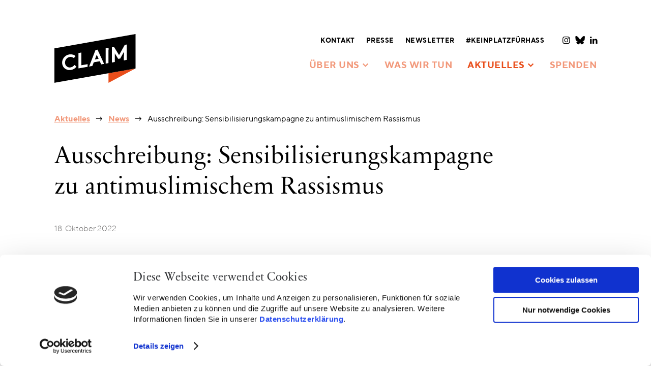

--- FILE ---
content_type: text/html; charset=UTF-8
request_url: https://www.claim-allianz.de/aktuelles/news/ausschreibung-sensibilisierungskampagne-zu-antimuslimischem-rassismus/
body_size: 7226
content:
<!doctype html>
 <html class="no-js" lang="de" data-cookies-accepted="false">
 <head>
   <meta charset="utf-8">   
   <meta http-equiv="X-UA-Compatible" content="IE=edge,chrome=1">
   <title>Ausschreibung: Sensibilisierungskampagne zu antimuslimischem Rassismus / CLAIM – Allianz gegen Islamfeindlichkeit und Muslimfeindlichkeit</title>
   <meta name="viewport" content="width=device-width, initial-scale=1.0, user-scalable=yes">
   <link rel="apple-touch-icon" href="https://www.claim-allianz.de/content/themes/claim/imgs/apple-touch-icon-precomposed.png?x22834" />
   <link rel="shortcut icon" type="image/x-icon" href="https://www.claim-allianz.de/content/themes/claim/imgs/favicon.ico?x22834"/>
   <meta name="twitter:card" content="summary" />
   <meta property="og:image" content="https://www.claim-allianz.de/content/uploads/2018/06/facebook.jpg"/>
   <meta property="og:description" content="CLAIM setzt sich bundesweit gegen antimuslimischen Rassismus sowie gegen Islam- und Muslimfeindlichkeit ein."/>
   <meta property="og:title" content="Ausschreibung: Sensibilisierungskampagne zu antimuslimischem Rassismus / CLAIM – Allianz gegen Islamfeindlichkeit und Muslimfeindlichkeit"/>
   <meta property="og:url" content="https://www.claim-allianz.de/aktuelles/news/ausschreibung-sensibilisierungskampagne-zu-antimuslimischem-rassismus/"/>
   <meta property="og:site_name" content="CLAIM – Allianz gegen Islamfeindlichkeit und Muslimfeindlichkeit"/>
   <meta property="og:type" content="website"/>
   <meta name="description" content="CLAIM setzt sich bundesweit gegen antimuslimischen Rassismus sowie gegen Islam- und Muslimfeindlichkeit ein."/>
      <script id="Cookiebot" src="https://consent.cookiebot.com/uc.js" data-cbid="908be02b-5c4d-47c6-9706-373d2bf9055b" type="text/javascript" async></script>
   <meta name='robots' content='max-image-preview:large' />
<link rel="alternate" title="oEmbed (JSON)" type="application/json+oembed" href="https://www.claim-allianz.de/wp-json/oembed/1.0/embed?url=https%3A%2F%2Fwww.claim-allianz.de%2Faktuelles%2Fnews%2Fausschreibung-sensibilisierungskampagne-zu-antimuslimischem-rassismus%2F" />
<link rel="alternate" title="oEmbed (XML)" type="text/xml+oembed" href="https://www.claim-allianz.de/wp-json/oembed/1.0/embed?url=https%3A%2F%2Fwww.claim-allianz.de%2Faktuelles%2Fnews%2Fausschreibung-sensibilisierungskampagne-zu-antimuslimischem-rassismus%2F&#038;format=xml" />
<style id='wp-img-auto-sizes-contain-inline-css' type='text/css'>
img:is([sizes=auto i],[sizes^="auto," i]){contain-intrinsic-size:3000px 1500px}
/*# sourceURL=wp-img-auto-sizes-contain-inline-css */
</style>
<link rel="stylesheet" href="https://www.claim-allianz.de/content/cache/minify/63cee.css?x22834" media="all" />









<style id='global-styles-inline-css' type='text/css'>
:root{--wp--preset--aspect-ratio--square: 1;--wp--preset--aspect-ratio--4-3: 4/3;--wp--preset--aspect-ratio--3-4: 3/4;--wp--preset--aspect-ratio--3-2: 3/2;--wp--preset--aspect-ratio--2-3: 2/3;--wp--preset--aspect-ratio--16-9: 16/9;--wp--preset--aspect-ratio--9-16: 9/16;--wp--preset--color--black: #000000;--wp--preset--color--cyan-bluish-gray: #abb8c3;--wp--preset--color--white: #ffffff;--wp--preset--color--pale-pink: #f78da7;--wp--preset--color--vivid-red: #cf2e2e;--wp--preset--color--luminous-vivid-orange: #ff6900;--wp--preset--color--luminous-vivid-amber: #fcb900;--wp--preset--color--light-green-cyan: #7bdcb5;--wp--preset--color--vivid-green-cyan: #00d084;--wp--preset--color--pale-cyan-blue: #8ed1fc;--wp--preset--color--vivid-cyan-blue: #0693e3;--wp--preset--color--vivid-purple: #9b51e0;--wp--preset--gradient--vivid-cyan-blue-to-vivid-purple: linear-gradient(135deg,rgb(6,147,227) 0%,rgb(155,81,224) 100%);--wp--preset--gradient--light-green-cyan-to-vivid-green-cyan: linear-gradient(135deg,rgb(122,220,180) 0%,rgb(0,208,130) 100%);--wp--preset--gradient--luminous-vivid-amber-to-luminous-vivid-orange: linear-gradient(135deg,rgb(252,185,0) 0%,rgb(255,105,0) 100%);--wp--preset--gradient--luminous-vivid-orange-to-vivid-red: linear-gradient(135deg,rgb(255,105,0) 0%,rgb(207,46,46) 100%);--wp--preset--gradient--very-light-gray-to-cyan-bluish-gray: linear-gradient(135deg,rgb(238,238,238) 0%,rgb(169,184,195) 100%);--wp--preset--gradient--cool-to-warm-spectrum: linear-gradient(135deg,rgb(74,234,220) 0%,rgb(151,120,209) 20%,rgb(207,42,186) 40%,rgb(238,44,130) 60%,rgb(251,105,98) 80%,rgb(254,248,76) 100%);--wp--preset--gradient--blush-light-purple: linear-gradient(135deg,rgb(255,206,236) 0%,rgb(152,150,240) 100%);--wp--preset--gradient--blush-bordeaux: linear-gradient(135deg,rgb(254,205,165) 0%,rgb(254,45,45) 50%,rgb(107,0,62) 100%);--wp--preset--gradient--luminous-dusk: linear-gradient(135deg,rgb(255,203,112) 0%,rgb(199,81,192) 50%,rgb(65,88,208) 100%);--wp--preset--gradient--pale-ocean: linear-gradient(135deg,rgb(255,245,203) 0%,rgb(182,227,212) 50%,rgb(51,167,181) 100%);--wp--preset--gradient--electric-grass: linear-gradient(135deg,rgb(202,248,128) 0%,rgb(113,206,126) 100%);--wp--preset--gradient--midnight: linear-gradient(135deg,rgb(2,3,129) 0%,rgb(40,116,252) 100%);--wp--preset--font-size--small: 13px;--wp--preset--font-size--medium: 20px;--wp--preset--font-size--large: 36px;--wp--preset--font-size--x-large: 42px;--wp--preset--spacing--20: 0.44rem;--wp--preset--spacing--30: 0.67rem;--wp--preset--spacing--40: 1rem;--wp--preset--spacing--50: 1.5rem;--wp--preset--spacing--60: 2.25rem;--wp--preset--spacing--70: 3.38rem;--wp--preset--spacing--80: 5.06rem;--wp--preset--shadow--natural: 6px 6px 9px rgba(0, 0, 0, 0.2);--wp--preset--shadow--deep: 12px 12px 50px rgba(0, 0, 0, 0.4);--wp--preset--shadow--sharp: 6px 6px 0px rgba(0, 0, 0, 0.2);--wp--preset--shadow--outlined: 6px 6px 0px -3px rgb(255, 255, 255), 6px 6px rgb(0, 0, 0);--wp--preset--shadow--crisp: 6px 6px 0px rgb(0, 0, 0);}:where(.is-layout-flex){gap: 0.5em;}:where(.is-layout-grid){gap: 0.5em;}body .is-layout-flex{display: flex;}.is-layout-flex{flex-wrap: wrap;align-items: center;}.is-layout-flex > :is(*, div){margin: 0;}body .is-layout-grid{display: grid;}.is-layout-grid > :is(*, div){margin: 0;}:where(.wp-block-columns.is-layout-flex){gap: 2em;}:where(.wp-block-columns.is-layout-grid){gap: 2em;}:where(.wp-block-post-template.is-layout-flex){gap: 1.25em;}:where(.wp-block-post-template.is-layout-grid){gap: 1.25em;}.has-black-color{color: var(--wp--preset--color--black) !important;}.has-cyan-bluish-gray-color{color: var(--wp--preset--color--cyan-bluish-gray) !important;}.has-white-color{color: var(--wp--preset--color--white) !important;}.has-pale-pink-color{color: var(--wp--preset--color--pale-pink) !important;}.has-vivid-red-color{color: var(--wp--preset--color--vivid-red) !important;}.has-luminous-vivid-orange-color{color: var(--wp--preset--color--luminous-vivid-orange) !important;}.has-luminous-vivid-amber-color{color: var(--wp--preset--color--luminous-vivid-amber) !important;}.has-light-green-cyan-color{color: var(--wp--preset--color--light-green-cyan) !important;}.has-vivid-green-cyan-color{color: var(--wp--preset--color--vivid-green-cyan) !important;}.has-pale-cyan-blue-color{color: var(--wp--preset--color--pale-cyan-blue) !important;}.has-vivid-cyan-blue-color{color: var(--wp--preset--color--vivid-cyan-blue) !important;}.has-vivid-purple-color{color: var(--wp--preset--color--vivid-purple) !important;}.has-black-background-color{background-color: var(--wp--preset--color--black) !important;}.has-cyan-bluish-gray-background-color{background-color: var(--wp--preset--color--cyan-bluish-gray) !important;}.has-white-background-color{background-color: var(--wp--preset--color--white) !important;}.has-pale-pink-background-color{background-color: var(--wp--preset--color--pale-pink) !important;}.has-vivid-red-background-color{background-color: var(--wp--preset--color--vivid-red) !important;}.has-luminous-vivid-orange-background-color{background-color: var(--wp--preset--color--luminous-vivid-orange) !important;}.has-luminous-vivid-amber-background-color{background-color: var(--wp--preset--color--luminous-vivid-amber) !important;}.has-light-green-cyan-background-color{background-color: var(--wp--preset--color--light-green-cyan) !important;}.has-vivid-green-cyan-background-color{background-color: var(--wp--preset--color--vivid-green-cyan) !important;}.has-pale-cyan-blue-background-color{background-color: var(--wp--preset--color--pale-cyan-blue) !important;}.has-vivid-cyan-blue-background-color{background-color: var(--wp--preset--color--vivid-cyan-blue) !important;}.has-vivid-purple-background-color{background-color: var(--wp--preset--color--vivid-purple) !important;}.has-black-border-color{border-color: var(--wp--preset--color--black) !important;}.has-cyan-bluish-gray-border-color{border-color: var(--wp--preset--color--cyan-bluish-gray) !important;}.has-white-border-color{border-color: var(--wp--preset--color--white) !important;}.has-pale-pink-border-color{border-color: var(--wp--preset--color--pale-pink) !important;}.has-vivid-red-border-color{border-color: var(--wp--preset--color--vivid-red) !important;}.has-luminous-vivid-orange-border-color{border-color: var(--wp--preset--color--luminous-vivid-orange) !important;}.has-luminous-vivid-amber-border-color{border-color: var(--wp--preset--color--luminous-vivid-amber) !important;}.has-light-green-cyan-border-color{border-color: var(--wp--preset--color--light-green-cyan) !important;}.has-vivid-green-cyan-border-color{border-color: var(--wp--preset--color--vivid-green-cyan) !important;}.has-pale-cyan-blue-border-color{border-color: var(--wp--preset--color--pale-cyan-blue) !important;}.has-vivid-cyan-blue-border-color{border-color: var(--wp--preset--color--vivid-cyan-blue) !important;}.has-vivid-purple-border-color{border-color: var(--wp--preset--color--vivid-purple) !important;}.has-vivid-cyan-blue-to-vivid-purple-gradient-background{background: var(--wp--preset--gradient--vivid-cyan-blue-to-vivid-purple) !important;}.has-light-green-cyan-to-vivid-green-cyan-gradient-background{background: var(--wp--preset--gradient--light-green-cyan-to-vivid-green-cyan) !important;}.has-luminous-vivid-amber-to-luminous-vivid-orange-gradient-background{background: var(--wp--preset--gradient--luminous-vivid-amber-to-luminous-vivid-orange) !important;}.has-luminous-vivid-orange-to-vivid-red-gradient-background{background: var(--wp--preset--gradient--luminous-vivid-orange-to-vivid-red) !important;}.has-very-light-gray-to-cyan-bluish-gray-gradient-background{background: var(--wp--preset--gradient--very-light-gray-to-cyan-bluish-gray) !important;}.has-cool-to-warm-spectrum-gradient-background{background: var(--wp--preset--gradient--cool-to-warm-spectrum) !important;}.has-blush-light-purple-gradient-background{background: var(--wp--preset--gradient--blush-light-purple) !important;}.has-blush-bordeaux-gradient-background{background: var(--wp--preset--gradient--blush-bordeaux) !important;}.has-luminous-dusk-gradient-background{background: var(--wp--preset--gradient--luminous-dusk) !important;}.has-pale-ocean-gradient-background{background: var(--wp--preset--gradient--pale-ocean) !important;}.has-electric-grass-gradient-background{background: var(--wp--preset--gradient--electric-grass) !important;}.has-midnight-gradient-background{background: var(--wp--preset--gradient--midnight) !important;}.has-small-font-size{font-size: var(--wp--preset--font-size--small) !important;}.has-medium-font-size{font-size: var(--wp--preset--font-size--medium) !important;}.has-large-font-size{font-size: var(--wp--preset--font-size--large) !important;}.has-x-large-font-size{font-size: var(--wp--preset--font-size--x-large) !important;}
/*# sourceURL=global-styles-inline-css */
</style>

<style id='classic-theme-styles-inline-css' type='text/css'>
/*! This file is auto-generated */
.wp-block-button__link{color:#fff;background-color:#32373c;border-radius:9999px;box-shadow:none;text-decoration:none;padding:calc(.667em + 2px) calc(1.333em + 2px);font-size:1.125em}.wp-block-file__button{background:#32373c;color:#fff;text-decoration:none}
/*# sourceURL=/wp-includes/css/classic-themes.min.css */
</style>
<link rel="stylesheet" href="https://www.claim-allianz.de/content/cache/minify/1019e.css?x22834" media="all" />

<script  src="https://www.claim-allianz.de/content/cache/minify/ffec2.js?x22834"></script>

<link rel="https://api.w.org/" href="https://www.claim-allianz.de/wp-json/" /><link rel="canonical" href="https://www.claim-allianz.de/aktuelles/news/ausschreibung-sensibilisierungskampagne-zu-antimuslimischem-rassismus/" />
<script type="text/javascript">
	window._se_plugin_version = '8.1.9';
</script>
   <script type="text/plain" src="https://api.tiles.mapbox.com/mapbox-gl-js/v0.32.1/mapbox-gl.js" data-cookieconsent="marketing"></script>
 </head>



 <body class="wp-singular blog-template-default single single-blog postid-6587 wp-theme-claim  page-ausschreibung-sensibilisierungskampagne-zu-antimuslimischem-rassismus" data-site-name="CLAIM – Allianz gegen Islamfeindlichkeit und Muslimfeindlichkeit" data-site-url="https://www.claim-allianz.de/" data-ajax-url="https://www.claim-allianz.de/content/themes/claim/ajax.php">

  



  <div class="container">




    <header class="main" role="banner">
      <div class="inner clearfix">

        <div class="site-title">
          <a href="https://www.claim-allianz.de/">
            <img src="https://www.claim-allianz.de/content/themes/claim/imgs/claim.svg?x22834" alt="CLAIM – Allianz gegen Islamfeindlichkeit und Muslimfeindlichkeit" class="logo" />
          </a>
        </div>
        
        <a href="#" class="btn-menu"><i class="icon-menu"></i><i class="icon-menu-close"></i></a>
        
        <div class="navs">
          
          <nav class="meta">
            <div class="inner">
              <div class="menu-meta-navigation-container"><ul id="menu-meta-navigation" class="menu meta-menu"><li ></li><li ><a href="https://www.claim-allianz.de/kontakt/"><span><span class="title-wrap">Kontakt</span></span></a></li><li ><a href="https://www.claim-allianz.de/presse/"><span><span class="title-wrap">Presse</span></span></a></li><li ><a href="http://eepurl.com/dyiIEX" target="_blank"><span><span class="title-wrap">Newsletter</span></span></a></li><li ><a href="https://www.allianzgegenhass.de/"><span><span class="title-wrap">#keinplatzfürhass</span></span></a></li>
</ul></div>              <div class="menu-social-navigation-container"><ul id="menu-social-navigation" class="menu social-menu"><li ><a href="https://www.instagram.com/claim_allianz/" target="_blank"><span><span class="icon-wrap"><i class="icon-instagram"></i></span><span class="title-wrap">Instagram</span></span></a></li><li ><a href="https://bsky.app/profile/claim-allianz.bsky.social" target="_blank"><span><span class="icon-wrap"><i class="icon-bluesky"></i></span><span class="title-wrap">Bluesky</span></span></a></li><li ><a href="https://www.linkedin.com/company/claim-allianz-gegen-islam-und-muslimfeindlichkeit/?originalSubdomain=de" target="_blank"><span><span class="icon-wrap"><i class="icon-linkedin"></i></span><span class="title-wrap">LinkedIn</span></span></a></li>
</ul></div>            </div>
          </nav>
          <nav class="header">
            <div class="inner">
              <div class="menu-haupt-navigation-container"><ul id="menu-haupt-navigation" class="menu "><li ><a href="https://www.claim-allianz.de/ueber-uns/"><span><span class="title-wrap">Über uns</span><span class="icon-wrap"><i class="icon-dropdown"></i></span></span></a>
<div class='sub-menu-wrapper depth-1 clearfix'><div class='sub-menu-ul clearfix'><ul class='sub-menu depth-1'><li ><a href="https://www.claim-allianz.de/wer-wir-sind/"><span><span class="title-wrap">Wer wir sind</span></span></a></li><li ><a href="https://www.claim-allianz.de/ueber-uns/wie-wir-arbeiten/"><span><span class="title-wrap">Wie wir arbeiten</span></span></a></li><li ><a href="https://www.claim-allianz.de/team/"><span><span class="title-wrap">Team</span></span></a></li><li ><a href="https://www.claim-allianz.de/ueber-uns/arbeiten-bei-claim/"><span><span class="title-wrap">Arbeiten bei CLAIM</span></span></a></li><li ><a href="https://www.claim-allianz.de/ueber-uns/transparenz/"><span><span class="title-wrap">Transparenz</span></span></a></li>
</ul></div></div>
</li><li ><a href="https://www.claim-allianz.de/was-wir-tun/"><span><span class="title-wrap">Was wir tun</span></span></a></li><li  class="current-menu-parent"><a href="https://www.claim-allianz.de/aktuelles/"><span><span class="title-wrap">Aktuelles</span><span class="icon-wrap"><i class="icon-dropdown"></i></span></span></a>
<div class='sub-menu-wrapper depth-1 clearfix'><div class='sub-menu-ul clearfix'><ul class='sub-menu depth-1'><li  class="current-menu-item"><a href="https://www.claim-allianz.de/aktuelles/news/"><span><span class="title-wrap">News</span></span></a></li><li ><a href="https://www.claim-allianz.de/aktuelles/veranstaltungen/"><span><span class="title-wrap">Veranstaltungen</span></span></a></li><li ><a href="https://www.claim-allianz.de/aktuelles/publikationen/"><span><span class="title-wrap">Publikationen</span></span></a></li>
</ul></div></div>
</li><li ><a href="https://www.claim-allianz.de/spenden/"><span><span class="title-wrap">Spenden</span></span></a></li><li  class="btn-language"></li>
</ul></div>            </div>
          </nav>
          
        </div>

      </div>   
    </header>
   
  
   
   
     <main role="main" class="main clearfix">     
       <div class="inner">
         
         
    
    <h2 class="page-title visuallyhidden">Ausschreibung: Sensibilisierungskampagne zu antimuslimischem Rassismus</h2>
    
    
    <div class="modules">

        
      <header class="module module-article-header">
        <div class="module-inner clearfix">
          <div class="module-wrap">
            <nav class="breadcrumb clearfix"><div class="inner clearfix"><ul><li itemscope itemtype="http://data-vocabulary.org/Breadcrumb"><span><a href="https://www.claim-allianz.de/" itemprop="url"><span itemprop="title">Startseite</span></a></span></li><li itemscope itemtype="http://data-vocabulary.org/Breadcrumb"><span><a href="https://www.claim-allianz.de/aktuelles/" itemprop="url"><span itemprop="title">Aktuelles</span></a></span></li><li itemscope itemtype="http://data-vocabulary.org/Breadcrumb"><span><a href="https://www.claim-allianz.de/aktuelles/news/" itemprop="url"><span itemprop="title">News</span></a></span></li><li class="current"><span>Ausschreibung: Sensibilisierungskampagne zu antimuslimischem Rassismus</span></li></ul></div></nav>
            <h1 class="hdln-a">Ausschreibung: Sensibilisierungskampagne zu antimuslimischem Rassismus</h1>
            
        <div class="meta">
          
          <p class="date">18. Oktober 2022</p>
          
          
          
          
        </div>
        
            
          </div>
        </div>
      </header>
            
        <div class="module module-copy-with-sidebar has-no-sidebar">
          <div class="module-inner">
            <div class="module-wrap">
          
              <div class="content-wrap">
                
            <div class="content-module content-module-copy">
              <div class="content-module-inner">
                <div class="wysiwyg"><p>Entwicklung einer bundesweiten <strong>Narrative Change-Kampagne zur Dekonstruktion von antimuslimischen Narrativen</strong> in unserer Gesellschaft und Förderung des gesellschaftlichen Zusammenhalts. Dabei soll die politisch engagierte und thematisch-empfängliche Öffentlichkeit für antimuslimischen Rassismus sensibilisiert und die Zivilgesellschaft mobilisiert werden.</p>
<p>Aktuelle Studien zeigen eine weite Verbreitung antimuslimischer Positionen in allen sozialen Schichten und Altersgruppen. Gleichzeitig können 60 Prozent der deutschen Bevölkerung der sogenannten beweglichen Mitte zugerechnet werden. Dies bedeutet, dass sie für Dialog und Ansprache noch erreichbar sind. Indem Sorgen und Ängste instrumentalisiert werden, dringen rechtspopulistische und rechtsextreme Parteien in die gesellschaftliche Mitte vor. Antimuslimische Positionen und Narrative bilden damit eine zentrale Grundlage, auf der sich antidemokratische Kräfte formieren, wodurch die Demokratie und der demokratische Zusammenhalt in Deutschland gefährdet wird. Die bewegliche Mitte zu sensibilisieren ist daher essenziell, wenn es gelingen soll, Narrative in der gesellschaftlichen Debatte neu auszurichten und damit einer Radikalisierung dieser entgegenzuwirken. Um antimuslimischen Rassismus kohärent und nachhaltig zu begegnen, bedarf es daher – neben weiteren strukturellen Maßnahmen – einer gesamtgesellschaftlichen Sensibilisierung und einer Dekonstruktion rassistischer Narrative.</p>
<p>Um erste Erkenntnisse zur zielgerichteten Kommunikation mit der beweglichen Mitte zu erhalten, arbeitete CLAIM 2021 mit dem International Centre for Policy Advocacy (ICPA) im Rahmen des New Narratives Lab zusammen. Hierbei wurden erste Kommunikationsansätze entwickelt und getestet, welche die bewegliche Mitte erreichen. Im Rahmen dieses Vorhabens sollen Kampagnenansätze (Dachnarrative) für eine Narrative-Change-Kampagne entwickelt werden, die gemäß Fokusgruppen-Testings die bewegliche Mitte erreichen. Eine Implementierung der Sensibilisierungskampagne zu antimuslimischem Rassismus soll im Zuge der Aktionswoche gegen antimuslimischen Rassismus (Juni 2023) erfolgen.</p>
<p><a href="https://www.claim-allianz.de/content/uploads/2022/10/20221013_ausschreibung-sensibilisierungskampagne-zu-antimuslmischem-rassismus.pdf?x22834" target="_blank" rel="noopener">Mehr Informationen zur Ausschreibung</a></p>
<p>Die Frist für den Eingang eines aussagekräftigen Angebots ist der <strong>30. Oktober 2022</strong>.</p>
</div>
              </div>
            </div>
            
              </div>
            
              
            
            </div>
          </div>
        </div>
              
    <section class="module module-blog module-news module-news-teaser">
      <div class="module-inner clearfix">
        <div class="module-wrap">
          <header class="module-header">
            <h2 class="hdln-a">Weitere Meldungen</h2>
          </header>
          <ul class="blog-grid news-grid grid sn-col-set">
      <li>
        <article class="blog-teaser news-teaser">
          <a href="https://www.claim-allianz.de/aktuelles/news/stellenausschreibung-2/" target="">
            <p class="meta">Stellenausschreibung &ndash; 12.01.2026</p>
            <figure class="image">
              <img src="https://www.claim-allianz.de/content/uploads/2026/01/jobs_pm-732x732.jpg?x22834" alt="Stellenausschreibung: Kommunikationsmanager*in (m/w/d, mind. 32h/Woche)" />
            </figure>
            <div class="copy">
              <h3>Stellenausschreibung: Kommunikationsmanager*in (m/w/d, mind. 32h/Woche)</h3>
              
            </div>
            <p class="btn-set"><span class="lnk lnk-more"><span class="icon"><i class="icon-line"></i></span><span class="label"><span>Weiterlesen</span></span></span></p>
          </a>
        </article>
      </li>
      
      <li>
        <article class="blog-teaser news-teaser">
          <a href="https://www.claim-allianz.de/aktuelles/news/stellenausschreibung-leitung-politische-kommunikation-presse/" target="">
            <p class="meta"> &ndash; 17.12.2025</p>
            <figure class="image">
              <img src="https://www.claim-allianz.de/content/uploads/2025/12/stellenausschreibung_leitung_politkomm-732x732.jpg?x22834" alt="Stellenausschreibung: Leitung (politische) Kommunikation &amp;#038; Presse" />
            </figure>
            <div class="copy">
              <h3>Stellenausschreibung: Leitung (politische) Kommunikation &#038; Presse</h3>
              
            </div>
            <p class="btn-set"><span class="lnk lnk-more"><span class="icon"><i class="icon-line"></i></span><span class="label"><span>Weiterlesen</span></span></span></p>
          </a>
        </article>
      </li>
      
      <li>
        <article class="blog-teaser news-teaser">
          <a href="https://www.claim-allianz.de/aktuelles/news/fachtagung-antimuslimischer-rassismus-in-behoerden-herausforderungen-und-handlungsperspektiven/" target="">
            <p class="meta"> &ndash; 04.12.2025</p>
            <figure class="image">
              <img src="https://www.claim-allianz.de/content/uploads/2025/12/kopie-von-ffm_fachtagung_27.11.25-732x732.jpg?x22834" alt="Fachtagung: Antimuslimischer Rassismus in Behörden – Herausforderungen und Handlungsperspektiven" />
            </figure>
            <div class="copy">
              <h3>Fachtagung: Antimuslimischer Rassismus in Behörden – Herausforderungen und Handlungsperspektiven</h3>
              
            </div>
            <p class="btn-set"><span class="lnk lnk-more"><span class="icon"><i class="icon-line"></i></span><span class="label"><span>Weiterlesen</span></span></span></p>
          </a>
        </article>
      </li>
      
            </ul>
        </div>
      </div>
    </section>
    
</div>    
    
    
    
   

    



     </div>
   </main>
   
   
   
   

   

   
   
   <footer class="main">   
     <div class="inner">
       
       <div class="upper-footer">
         <div class="sn-col-set">
           <div class="col-1">
             <a href="https://www.bmfsfj.de/" target="_blank"><img src="https://www.claim-allianz.de/content/themes/claim/imgs/BMBFSFJ_DL_mitFoerderzusatz.png?x22834" alt="Geförderter vom Bundesministerium für Bildung, Familie, Senioren, Frauen und Jugend im Rahmen des Bundesprogramms Demokratie Leben!" /></a>
           </div>
           <div class="col-3">
             <p>&nbsp;</p>
             <a href="https://www.claim-allianz.de/ueber-uns/transparenz/"><img src="https://www.claim-allianz.de/content/themes/claim/imgs/itz.png?x22834" alt="Initiative Transparente Gesellschaft" /></a>
           </div>
         </div>
       </div>
       
       <div class="lower-footer">
         <div class="sn-col-set">
           <div class="col-nav">
             <nav class="footer">
               <div class="inner">
                 <div class="menu-footer-navigation-container"><ul id="menu-footer-navigation" class="menu "><li ><a href="https://www.claim-allianz.de/impressum/"><span><span class="title-wrap">Impressum</span></span></a></li><li ><a href="https://www.claim-allianz.de/datenschutzerklaerung/"><span><span class="title-wrap">Datenschutz</span></span></a></li><li  class="btn-cookie-settings"><a href="#"><span><span class="title-wrap">Cookie-Einstellungen</span></span></a></li><li ><a href="https://www.claim-allianz.de/kontakt/"><span><span class="title-wrap">Kontakt</span></span></a></li>
</ul></div>               </div>
             </nav>
             <nav class="social">
               <div class="inner">
                 <div class="menu-social-navigation-container"><ul id="menu-social-navigation-1" class="menu social-menu"><li ><a href="https://www.instagram.com/claim_allianz/" target="_blank"><span><span class="icon-wrap"><i class="icon-instagram"></i></span><span class="title-wrap">Instagram</span></span></a></li><li ><a href="https://bsky.app/profile/claim-allianz.bsky.social" target="_blank"><span><span class="icon-wrap"><i class="icon-bluesky"></i></span><span class="title-wrap">Bluesky</span></span></a></li><li ><a href="https://www.linkedin.com/company/claim-allianz-gegen-islam-und-muslimfeindlichkeit/?originalSubdomain=de" target="_blank"><span><span class="icon-wrap"><i class="icon-linkedin"></i></span><span class="title-wrap">LinkedIn</span></span></a></li>
</ul></div>               </div>
             </nav>
           </div>
           <div class="col-credits">
             <p class="credits">CLAIM – Allianz gegen Islam- und Muslimfeindlichkeit</p>
           </div>
         </div>
       </div>
 
     </div>
   </footer>
   
   
   
   
   
   
 </div>
 
 
 



  <div style="display: none;">
 <div class="cookie-bar clearfix">
   <div class="inner clearfix">
     <div class="cookie-icon"></div>
     <div class="wysiwyg"><p>Diese Website nutzt Cookies, um das Nutzerverhalten ihrer Nutzer zu analysieren. Mit der Nutzung der Seite erklärst du dich mit unserer <a href="https://www.claim-allianz.de/datenschutzerklaerung/">Datenschutzvereinbarung</a> einverstanden.</p>
</div>
     <a href="#" class="btn-close"><i class="icon-close"></i></a>
   </div>
 </div>
</div>
  <script type="speculationrules">
{"prefetch":[{"source":"document","where":{"and":[{"href_matches":"/*"},{"not":{"href_matches":["/wp-*.php","/wp-admin/*","/content/uploads/*","/content/*","/content/plugins/*","/content/themes/claim/*","/*\\?(.+)"]}},{"not":{"selector_matches":"a[rel~=\"nofollow\"]"}},{"not":{"selector_matches":".no-prefetch, .no-prefetch a"}}]},"eagerness":"conservative"}]}
</script>
<!-- Matomo --><script>
(function () {
function initTracking() {
var _paq = window._paq = window._paq || [];
_paq.push(['trackPageView']);_paq.push(['enableLinkTracking']);_paq.push(['alwaysUseSendBeacon']);_paq.push(['setTrackerUrl', "\/\/www.claim-allianz.de\/content\/plugins\/matomo\/app\/matomo.php"]);_paq.push(['setSiteId', '1']);var d=document, g=d.createElement('script'), s=d.getElementsByTagName('script')[0];
g.type='text/javascript'; g.async=true; g.src="\/\/www.claim-allianz.de\/content\/uploads\/matomo\/matomo.js"; s.parentNode.insertBefore(g,s);
}
if (document.prerendering) {
	document.addEventListener('prerenderingchange', initTracking, {once: true});
} else {
	initTracking();
}
})();
</script>
<!-- End Matomo Code -->




<script  src="https://www.claim-allianz.de/content/cache/minify/e4cf5.js?x22834"></script>

<script type="text/javascript" id="wp-i18n-js-after">
/* <![CDATA[ */
wp.i18n.setLocaleData( { 'text direction\u0004ltr': [ 'ltr' ] } );
//# sourceURL=wp-i18n-js-after
/* ]]> */
</script>
<script  src="https://www.claim-allianz.de/content/cache/minify/21ea2.js?x22834"></script>

<script type="text/javascript" id="contact-form-7-js-translations">
/* <![CDATA[ */
( function( domain, translations ) {
	var localeData = translations.locale_data[ domain ] || translations.locale_data.messages;
	localeData[""].domain = domain;
	wp.i18n.setLocaleData( localeData, domain );
} )( "contact-form-7", {"translation-revision-date":"2025-10-26 03:28:49+0000","generator":"GlotPress\/4.0.3","domain":"messages","locale_data":{"messages":{"":{"domain":"messages","plural-forms":"nplurals=2; plural=n != 1;","lang":"de"},"This contact form is placed in the wrong place.":["Dieses Kontaktformular wurde an der falschen Stelle platziert."],"Error:":["Fehler:"]}},"comment":{"reference":"includes\/js\/index.js"}} );
//# sourceURL=contact-form-7-js-translations
/* ]]> */
</script>
<script type="text/javascript" id="contact-form-7-js-before">
/* <![CDATA[ */
var wpcf7 = {
    "api": {
        "root": "https:\/\/www.claim-allianz.de\/wp-json\/",
        "namespace": "contact-form-7\/v1"
    },
    "cached": 1
};
//# sourceURL=contact-form-7-js-before
/* ]]> */
</script>
<script  src="https://www.claim-allianz.de/content/cache/minify/765d0.js?x22834"></script>

        
  
</body>
</html>

--- FILE ---
content_type: text/css; charset=utf-8
request_url: https://www.claim-allianz.de/content/cache/minify/63cee.css?x22834
body_size: 50370
content:
@keyframes plyr-progress{to{background-position:25px 0;background-position:var(--plyr-progress-loading-size,25px) 0}}@keyframes plyr-popup{0%{opacity:.5;transform:translateY(10px)}to{opacity:1;transform:translateY(0)}}@keyframes plyr-fade-in{from{opacity:0}to{opacity:1}}.plyr{-moz-osx-font-smoothing:grayscale;-webkit-font-smoothing:antialiased;align-items:center;direction:ltr;display:flex;flex-direction:column;font-family:inherit;font-family:var(--plyr-font-family,inherit);font-variant-numeric:tabular-nums;font-weight:400;font-weight:var(--plyr-font-weight-regular,400);line-height:1.7;line-height:var(--plyr-line-height,1.7);max-width:100%;min-width:200px;position:relative;text-shadow:none;transition:box-shadow .3s ease;z-index:0}.plyr audio,.plyr iframe,.plyr video{display:block;height:100%;width:100%}.plyr button{font:inherit;line-height:inherit;width:auto}.plyr:focus{outline:0}.plyr--full-ui{box-sizing:border-box}.plyr--full-ui *,.plyr--full-ui ::after,.plyr--full-ui ::before{box-sizing:inherit}.plyr--full-ui a,.plyr--full-ui button,.plyr--full-ui input,.plyr--full-ui label{touch-action:manipulation}.plyr__badge{background:#4a5464;background:var(--plyr-badge-background,#4a5464);border-radius:2px;border-radius:var(--plyr-badge-border-radius,2px);color:#fff;color:var(--plyr-badge-text-color,#fff);font-size:9px;font-size:var(--plyr-font-size-badge,9px);line-height:1;padding:3px 4px}.plyr--full-ui ::-webkit-media-text-track-container{display:none}.plyr__captions{animation:plyr-fade-in .3s ease;bottom:0;display:none;font-size:13px;font-size:var(--plyr-font-size-small,13px);left:0;padding:10px;padding:var(--plyr-control-spacing,10px);position:absolute;text-align:center;transition:transform .4s ease-in-out;width:100%}.plyr__captions span:empty{display:none}@media (min-width:480px){.plyr__captions{font-size:15px;font-size:var(--plyr-font-size-base,15px);padding:calc(10px * 2);padding:calc(var(--plyr-control-spacing,10px) * 2)}}@media (min-width:768px){.plyr__captions{font-size:18px;font-size:var(--plyr-font-size-large,18px)}}.plyr--captions-active .plyr__captions{display:block}.plyr:not(.plyr--hide-controls) .plyr__controls:not(:empty)~.plyr__captions{transform:translateY(calc(10px * -4));transform:translateY(calc(var(--plyr-control-spacing,10px) * -4))}.plyr__caption{background:rgba(0,0,0,.8);background:var(--plyr-captions-background,rgba(0,0,0,.8));border-radius:2px;-webkit-box-decoration-break:clone;box-decoration-break:clone;color:#fff;color:var(--plyr-captions-text-color,#fff);line-height:185%;padding:.2em .5em;white-space:pre-wrap}.plyr__caption div{display:inline}.plyr__control{background:0 0;border:0;border-radius:3px;border-radius:var(--plyr-control-radius,3px);color:inherit;cursor:pointer;flex-shrink:0;overflow:visible;padding:calc(10px * .7);padding:calc(var(--plyr-control-spacing,10px) * .7);position:relative;transition:all .3s ease}.plyr__control svg{display:block;fill:currentColor;height:18px;height:var(--plyr-control-icon-size,18px);pointer-events:none;width:18px;width:var(--plyr-control-icon-size,18px)}.plyr__control:focus{outline:0}.plyr__control.plyr__tab-focus{outline-color:#00b3ff;outline-color:var(--plyr-tab-focus-color,var(--plyr-color-main,var(--plyr-color-main,#00b3ff)));outline-offset:2px;outline-style:dotted;outline-width:3px}a.plyr__control{text-decoration:none}a.plyr__control::after,a.plyr__control::before{display:none}.plyr__control.plyr__control--pressed .icon--not-pressed,.plyr__control.plyr__control--pressed .label--not-pressed,.plyr__control:not(.plyr__control--pressed) .icon--pressed,.plyr__control:not(.plyr__control--pressed) .label--pressed{display:none}.plyr--full-ui ::-webkit-media-controls{display:none}.plyr__controls{align-items:center;display:flex;justify-content:flex-end;text-align:center}.plyr__controls .plyr__progress__container{flex:1;min-width:0}.plyr__controls .plyr__controls__item{margin-left:calc(10px / 4);margin-left:calc(var(--plyr-control-spacing,10px)/ 4)}.plyr__controls .plyr__controls__item:first-child{margin-left:0;margin-right:auto}.plyr__controls .plyr__controls__item.plyr__progress__container{padding-left:calc(10px / 4);padding-left:calc(var(--plyr-control-spacing,10px)/ 4)}.plyr__controls .plyr__controls__item.plyr__time{padding:0 calc(10px / 2);padding:0 calc(var(--plyr-control-spacing,10px)/ 2)}.plyr__controls .plyr__controls__item.plyr__progress__container:first-child,.plyr__controls .plyr__controls__item.plyr__time+.plyr__time,.plyr__controls .plyr__controls__item.plyr__time:first-child{padding-left:0}.plyr__controls:empty{display:none}.plyr [data-plyr=airplay],.plyr [data-plyr=captions],.plyr [data-plyr=fullscreen],.plyr [data-plyr=pip]{display:none}.plyr--airplay-supported [data-plyr=airplay],.plyr--captions-enabled [data-plyr=captions],.plyr--fullscreen-enabled [data-plyr=fullscreen],.plyr--pip-supported [data-plyr=pip]{display:inline-block}.plyr__menu{display:flex;position:relative}.plyr__menu .plyr__control svg{transition:transform .3s ease}.plyr__menu .plyr__control[aria-expanded=true] svg{transform:rotate(90deg)}.plyr__menu .plyr__control[aria-expanded=true] .plyr__tooltip{display:none}.plyr__menu__container{animation:plyr-popup .2s ease;background:rgba(255,255,255,.9);background:var(--plyr-menu-background,rgba(255,255,255,.9));border-radius:4px;bottom:100%;box-shadow:0 1px 2px rgba(0,0,0,.15);box-shadow:var(--plyr-menu-shadow,0 1px 2px rgba(0,0,0,.15));color:#4a5464;color:var(--plyr-menu-color,#4a5464);font-size:15px;font-size:var(--plyr-font-size-base,15px);margin-bottom:10px;position:absolute;right:-3px;text-align:left;white-space:nowrap;z-index:3}.plyr__menu__container>div{overflow:hidden;transition:height .35s cubic-bezier(.4,0,.2,1),width .35s cubic-bezier(.4,0,.2,1)}.plyr__menu__container::after{border:4px solid transparent;border:var(--plyr-menu-arrow-size,4px) solid transparent;border-top-color:rgba(255,255,255,.9);border-top-color:var(--plyr-menu-background,rgba(255,255,255,.9));content:'';height:0;position:absolute;right:calc(((18px / 2) + calc(10px * .7)) - (4px / 2));right:calc(((var(--plyr-control-icon-size,18px)/ 2) + calc(var(--plyr-control-spacing,10px) * .7)) - (var(--plyr-menu-arrow-size,4px)/ 2));top:100%;width:0}.plyr__menu__container [role=menu]{padding:calc(10px * .7);padding:calc(var(--plyr-control-spacing,10px) * .7)}.plyr__menu__container [role=menuitem],.plyr__menu__container [role=menuitemradio]{margin-top:2px}.plyr__menu__container [role=menuitem]:first-child,.plyr__menu__container [role=menuitemradio]:first-child{margin-top:0}.plyr__menu__container .plyr__control{align-items:center;color:#4a5464;color:var(--plyr-menu-color,#4a5464);display:flex;font-size:13px;font-size:var(--plyr-font-size-menu,var(--plyr-font-size-small,13px));padding-bottom:calc(calc(10px * .7)/ 1.5);padding-bottom:calc(calc(var(--plyr-control-spacing,10px) * .7)/ 1.5);padding-left:calc(calc(10px * .7) * 1.5);padding-left:calc(calc(var(--plyr-control-spacing,10px) * .7) * 1.5);padding-right:calc(calc(10px * .7) * 1.5);padding-right:calc(calc(var(--plyr-control-spacing,10px) * .7) * 1.5);padding-top:calc(calc(10px * .7)/ 1.5);padding-top:calc(calc(var(--plyr-control-spacing,10px) * .7)/ 1.5);-webkit-user-select:none;-ms-user-select:none;user-select:none;width:100%}.plyr__menu__container .plyr__control>span{align-items:inherit;display:flex;width:100%}.plyr__menu__container .plyr__control::after{border:4px solid transparent;border:var(--plyr-menu-item-arrow-size,4px) solid transparent;content:'';position:absolute;top:50%;transform:translateY(-50%)}.plyr__menu__container .plyr__control--forward{padding-right:calc(calc(10px * .7) * 4);padding-right:calc(calc(var(--plyr-control-spacing,10px) * .7) * 4)}.plyr__menu__container .plyr__control--forward::after{border-left-color:#728197;border-left-color:var(--plyr-menu-arrow-color,#728197);right:calc((calc(10px * .7) * 1.5) - 4px);right:calc((calc(var(--plyr-control-spacing,10px) * .7) * 1.5) - var(--plyr-menu-item-arrow-size,4px))}.plyr__menu__container .plyr__control--forward.plyr__tab-focus::after,.plyr__menu__container .plyr__control--forward:hover::after{border-left-color:currentColor}.plyr__menu__container .plyr__control--back{font-weight:400;font-weight:var(--plyr-font-weight-regular,400);margin:calc(10px * .7);margin:calc(var(--plyr-control-spacing,10px) * .7);margin-bottom:calc(calc(10px * .7)/ 2);margin-bottom:calc(calc(var(--plyr-control-spacing,10px) * .7)/ 2);padding-left:calc(calc(10px * .7) * 4);padding-left:calc(calc(var(--plyr-control-spacing,10px) * .7) * 4);position:relative;width:calc(100% - (calc(10px * .7) * 2));width:calc(100% - (calc(var(--plyr-control-spacing,10px) * .7) * 2))}.plyr__menu__container .plyr__control--back::after{border-right-color:#728197;border-right-color:var(--plyr-menu-arrow-color,#728197);left:calc((calc(10px * .7) * 1.5) - 4px);left:calc((calc(var(--plyr-control-spacing,10px) * .7) * 1.5) - var(--plyr-menu-item-arrow-size,4px))}.plyr__menu__container .plyr__control--back::before{background:#dcdfe5;background:var(--plyr-menu-back-border-color,#dcdfe5);box-shadow:0 1px 0 #fff;box-shadow:0 1px 0 var(--plyr-menu-back-border-shadow-color,#fff);content:'';height:1px;left:0;margin-top:calc(calc(10px * .7)/ 2);margin-top:calc(calc(var(--plyr-control-spacing,10px) * .7)/ 2);overflow:hidden;position:absolute;right:0;top:100%}.plyr__menu__container .plyr__control--back.plyr__tab-focus::after,.plyr__menu__container .plyr__control--back:hover::after{border-right-color:currentColor}.plyr__menu__container .plyr__control[role=menuitemradio]{padding-left:calc(10px * .7);padding-left:calc(var(--plyr-control-spacing,10px) * .7)}.plyr__menu__container .plyr__control[role=menuitemradio]::after,.plyr__menu__container .plyr__control[role=menuitemradio]::before{border-radius:100%}.plyr__menu__container .plyr__control[role=menuitemradio]::before{background:rgba(0,0,0,.1);content:'';display:block;flex-shrink:0;height:16px;margin-right:10px;margin-right:var(--plyr-control-spacing,10px);transition:all .3s ease;width:16px}.plyr__menu__container .plyr__control[role=menuitemradio]::after{background:#fff;border:0;height:6px;left:12px;opacity:0;top:50%;transform:translateY(-50%) scale(0);transition:transform .3s ease,opacity .3s ease;width:6px}.plyr__menu__container .plyr__control[role=menuitemradio][aria-checked=true]::before{background:#00b3ff;background:var(--plyr-control-toggle-checked-background,var(--plyr-color-main,var(--plyr-color-main,#00b3ff)))}.plyr__menu__container .plyr__control[role=menuitemradio][aria-checked=true]::after{opacity:1;transform:translateY(-50%) scale(1)}.plyr__menu__container .plyr__control[role=menuitemradio].plyr__tab-focus::before,.plyr__menu__container .plyr__control[role=menuitemradio]:hover::before{background:rgba(35,40,47,.1)}.plyr__menu__container .plyr__menu__value{align-items:center;display:flex;margin-left:auto;margin-right:calc((calc(10px * .7) - 2) * -1);margin-right:calc((calc(var(--plyr-control-spacing,10px) * .7) - 2) * -1);overflow:hidden;padding-left:calc(calc(10px * .7) * 3.5);padding-left:calc(calc(var(--plyr-control-spacing,10px) * .7) * 3.5);pointer-events:none}.plyr--full-ui input[type=range]{-webkit-appearance:none;background:0 0;border:0;border-radius:calc(13px * 2);border-radius:calc(var(--plyr-range-thumb-height,13px) * 2);color:#00b3ff;color:var(--plyr-range-fill-background,var(--plyr-color-main,var(--plyr-color-main,#00b3ff)));display:block;height:calc((3px * 2) + 13px);height:calc((var(--plyr-range-thumb-active-shadow-width,3px) * 2) + var(--plyr-range-thumb-height,13px));margin:0;min-width:0;padding:0;transition:box-shadow .3s ease;width:100%}.plyr--full-ui input[type=range]::-webkit-slider-runnable-track{background:0 0;border:0;border-radius:calc(5px / 2);border-radius:calc(var(--plyr-range-track-height,5px)/ 2);height:5px;height:var(--plyr-range-track-height,5px);-webkit-transition:box-shadow .3s ease;transition:box-shadow .3s ease;-webkit-user-select:none;user-select:none;background-image:linear-gradient(to right,currentColor 0,transparent 0);background-image:linear-gradient(to right,currentColor var(--value,0),transparent var(--value,0))}.plyr--full-ui input[type=range]::-webkit-slider-thumb{background:#fff;background:var(--plyr-range-thumb-background,#fff);border:0;border-radius:100%;box-shadow:0 1px 1px rgba(35,40,47,.15),0 0 0 1px rgba(35,40,47,.2);box-shadow:var(--plyr-range-thumb-shadow,0 1px 1px rgba(35,40,47,.15),0 0 0 1px rgba(35,40,47,.2));height:13px;height:var(--plyr-range-thumb-height,13px);position:relative;-webkit-transition:all .2s ease;transition:all .2s ease;width:13px;width:var(--plyr-range-thumb-height,13px);-webkit-appearance:none;margin-top:calc(((13px - 5px)/ 2) * -1);margin-top:calc(((var(--plyr-range-thumb-height,13px) - var(--plyr-range-track-height,5px))/ 2) * -1)}.plyr--full-ui input[type=range]::-moz-range-track{background:0 0;border:0;border-radius:calc(5px / 2);border-radius:calc(var(--plyr-range-track-height,5px)/ 2);height:5px;height:var(--plyr-range-track-height,5px);-moz-transition:box-shadow .3s ease;transition:box-shadow .3s ease;user-select:none}.plyr--full-ui input[type=range]::-moz-range-thumb{background:#fff;background:var(--plyr-range-thumb-background,#fff);border:0;border-radius:100%;box-shadow:0 1px 1px rgba(35,40,47,.15),0 0 0 1px rgba(35,40,47,.2);box-shadow:var(--plyr-range-thumb-shadow,0 1px 1px rgba(35,40,47,.15),0 0 0 1px rgba(35,40,47,.2));height:13px;height:var(--plyr-range-thumb-height,13px);position:relative;-moz-transition:all .2s ease;transition:all .2s ease;width:13px;width:var(--plyr-range-thumb-height,13px)}.plyr--full-ui input[type=range]::-moz-range-progress{background:currentColor;border-radius:calc(5px / 2);border-radius:calc(var(--plyr-range-track-height,5px)/ 2);height:5px;height:var(--plyr-range-track-height,5px)}.plyr--full-ui input[type=range]::-ms-track{background:0 0;border:0;border-radius:calc(5px / 2);border-radius:calc(var(--plyr-range-track-height,5px)/ 2);height:5px;height:var(--plyr-range-track-height,5px);-ms-transition:box-shadow .3s ease;transition:box-shadow .3s ease;-ms-user-select:none;user-select:none;color:transparent}.plyr--full-ui input[type=range]::-ms-fill-upper{background:0 0;border:0;border-radius:calc(5px / 2);border-radius:calc(var(--plyr-range-track-height,5px)/ 2);height:5px;height:var(--plyr-range-track-height,5px);-ms-transition:box-shadow .3s ease;transition:box-shadow .3s ease;-ms-user-select:none;user-select:none}.plyr--full-ui input[type=range]::-ms-fill-lower{background:0 0;border:0;border-radius:calc(5px / 2);border-radius:calc(var(--plyr-range-track-height,5px)/ 2);height:5px;height:var(--plyr-range-track-height,5px);-ms-transition:box-shadow .3s ease;transition:box-shadow .3s ease;-ms-user-select:none;user-select:none;background:currentColor}.plyr--full-ui input[type=range]::-ms-thumb{background:#fff;background:var(--plyr-range-thumb-background,#fff);border:0;border-radius:100%;box-shadow:0 1px 1px rgba(35,40,47,.15),0 0 0 1px rgba(35,40,47,.2);box-shadow:var(--plyr-range-thumb-shadow,0 1px 1px rgba(35,40,47,.15),0 0 0 1px rgba(35,40,47,.2));height:13px;height:var(--plyr-range-thumb-height,13px);position:relative;-ms-transition:all .2s ease;transition:all .2s ease;width:13px;width:var(--plyr-range-thumb-height,13px);margin-top:0}.plyr--full-ui input[type=range]::-ms-tooltip{display:none}.plyr--full-ui input[type=range]:focus{outline:0}.plyr--full-ui input[type=range]::-moz-focus-outer{border:0}.plyr--full-ui input[type=range].plyr__tab-focus::-webkit-slider-runnable-track{outline-color:#00b3ff;outline-color:var(--plyr-tab-focus-color,var(--plyr-color-main,var(--plyr-color-main,#00b3ff)));outline-offset:2px;outline-style:dotted;outline-width:3px}.plyr--full-ui input[type=range].plyr__tab-focus::-moz-range-track{outline-color:#00b3ff;outline-color:var(--plyr-tab-focus-color,var(--plyr-color-main,var(--plyr-color-main,#00b3ff)));outline-offset:2px;outline-style:dotted;outline-width:3px}.plyr--full-ui input[type=range].plyr__tab-focus::-ms-track{outline-color:#00b3ff;outline-color:var(--plyr-tab-focus-color,var(--plyr-color-main,var(--plyr-color-main,#00b3ff)));outline-offset:2px;outline-style:dotted;outline-width:3px}.plyr__poster{background-color:#000;background-color:var(--plyr-video-background,var(--plyr-video-background,#000));background-position:50% 50%;background-repeat:no-repeat;background-size:contain;height:100%;left:0;opacity:0;position:absolute;top:0;transition:opacity .2s ease;width:100%;z-index:1}.plyr--stopped.plyr__poster-enabled .plyr__poster{opacity:1}.plyr__time{font-size:13px;font-size:var(--plyr-font-size-time,var(--plyr-font-size-small,13px))}.plyr__time+.plyr__time::before{content:'\2044';margin-right:10px;margin-right:var(--plyr-control-spacing,10px)}@media (max-width:767px){.plyr__time+.plyr__time{display:none}}.plyr__tooltip{background:rgba(255,255,255,.9);background:var(--plyr-tooltip-background,rgba(255,255,255,.9));border-radius:3px;border-radius:var(--plyr-tooltip-radius,3px);bottom:100%;box-shadow:0 1px 2px rgba(0,0,0,.15);box-shadow:var(--plyr-tooltip-shadow,0 1px 2px rgba(0,0,0,.15));color:#4a5464;color:var(--plyr-tooltip-color,#4a5464);font-size:13px;font-size:var(--plyr-font-size-small,13px);font-weight:400;font-weight:var(--plyr-font-weight-regular,400);left:50%;line-height:1.3;margin-bottom:calc(calc(10px / 2) * 2);margin-bottom:calc(calc(var(--plyr-control-spacing,10px)/ 2) * 2);opacity:0;padding:calc(10px / 2) calc(calc(10px / 2) * 1.5);padding:calc(var(--plyr-control-spacing,10px)/ 2) calc(calc(var(--plyr-control-spacing,10px)/ 2) * 1.5);pointer-events:none;position:absolute;transform:translate(-50%,10px) scale(.8);transform-origin:50% 100%;transition:transform .2s .1s ease,opacity .2s .1s ease;white-space:nowrap;z-index:2}.plyr__tooltip::before{border-left:4px solid transparent;border-left:var(--plyr-tooltip-arrow-size,4px) solid transparent;border-right:4px solid transparent;border-right:var(--plyr-tooltip-arrow-size,4px) solid transparent;border-top:4px solid rgba(255,255,255,.9);border-top:var(--plyr-tooltip-arrow-size,4px) solid var(--plyr-tooltip-background,rgba(255,255,255,.9));bottom:calc(4px * -1);bottom:calc(var(--plyr-tooltip-arrow-size,4px) * -1);content:'';height:0;left:50%;position:absolute;transform:translateX(-50%);width:0;z-index:2}.plyr .plyr__control.plyr__tab-focus .plyr__tooltip,.plyr .plyr__control:hover .plyr__tooltip,.plyr__tooltip--visible{opacity:1;transform:translate(-50%,0) scale(1)}.plyr .plyr__control:hover .plyr__tooltip{z-index:3}.plyr__controls>.plyr__control:first-child .plyr__tooltip,.plyr__controls>.plyr__control:first-child+.plyr__control .plyr__tooltip{left:0;transform:translate(0,10px) scale(.8);transform-origin:0 100%}.plyr__controls>.plyr__control:first-child .plyr__tooltip::before,.plyr__controls>.plyr__control:first-child+.plyr__control .plyr__tooltip::before{left:calc((18px / 2) + calc(10px * .7));left:calc((var(--plyr-control-icon-size,18px)/ 2) + calc(var(--plyr-control-spacing,10px) * .7))}.plyr__controls>.plyr__control:last-child .plyr__tooltip{left:auto;right:0;transform:translate(0,10px) scale(.8);transform-origin:100% 100%}.plyr__controls>.plyr__control:last-child .plyr__tooltip::before{left:auto;right:calc((18px / 2) + calc(10px * .7));right:calc((var(--plyr-control-icon-size,18px)/ 2) + calc(var(--plyr-control-spacing,10px) * .7));transform:translateX(50%)}.plyr__controls>.plyr__control:first-child .plyr__tooltip--visible,.plyr__controls>.plyr__control:first-child+.plyr__control .plyr__tooltip--visible,.plyr__controls>.plyr__control:first-child+.plyr__control.plyr__tab-focus .plyr__tooltip,.plyr__controls>.plyr__control:first-child+.plyr__control:hover .plyr__tooltip,.plyr__controls>.plyr__control:first-child.plyr__tab-focus .plyr__tooltip,.plyr__controls>.plyr__control:first-child:hover .plyr__tooltip,.plyr__controls>.plyr__control:last-child .plyr__tooltip--visible,.plyr__controls>.plyr__control:last-child.plyr__tab-focus .plyr__tooltip,.plyr__controls>.plyr__control:last-child:hover .plyr__tooltip{transform:translate(0,0) scale(1)}.plyr__progress{left:calc(13px * .5);left:calc(var(--plyr-range-thumb-height,13px) * .5);margin-right:13px;margin-right:var(--plyr-range-thumb-height,13px);position:relative}.plyr__progress input[type=range],.plyr__progress__buffer{margin-left:calc(13px * -.5);margin-left:calc(var(--plyr-range-thumb-height,13px) * -.5);margin-right:calc(13px * -.5);margin-right:calc(var(--plyr-range-thumb-height,13px) * -.5);width:calc(100% + 13px);width:calc(100% + var(--plyr-range-thumb-height,13px))}.plyr__progress input[type=range]{position:relative;z-index:2}.plyr__progress .plyr__tooltip{font-size:13px;font-size:var(--plyr-font-size-time,var(--plyr-font-size-small,13px));left:0}.plyr__progress__buffer{-webkit-appearance:none;background:0 0;border:0;border-radius:100px;height:5px;height:var(--plyr-range-track-height,5px);left:0;margin-top:calc((5px / 2) * -1);margin-top:calc((var(--plyr-range-track-height,5px)/ 2) * -1);padding:0;position:absolute;top:50%}.plyr__progress__buffer::-webkit-progress-bar{background:0 0}.plyr__progress__buffer::-webkit-progress-value{background:currentColor;border-radius:100px;min-width:5px;min-width:var(--plyr-range-track-height,5px);-webkit-transition:width .2s ease;transition:width .2s ease}.plyr__progress__buffer::-moz-progress-bar{background:currentColor;border-radius:100px;min-width:5px;min-width:var(--plyr-range-track-height,5px);-moz-transition:width .2s ease;transition:width .2s ease}.plyr__progress__buffer::-ms-fill{border-radius:100px;-ms-transition:width .2s ease;transition:width .2s ease}.plyr--loading .plyr__progress__buffer{animation:plyr-progress 1s linear infinite;background-image:linear-gradient(-45deg,rgba(35,40,47,.6) 25%,transparent 25%,transparent 50%,rgba(35,40,47,.6) 50%,rgba(35,40,47,.6) 75%,transparent 75%,transparent);background-image:linear-gradient(-45deg,var(--plyr-progress-loading-background,rgba(35,40,47,.6)) 25%,transparent 25%,transparent 50%,var(--plyr-progress-loading-background,rgba(35,40,47,.6)) 50%,var(--plyr-progress-loading-background,rgba(35,40,47,.6)) 75%,transparent 75%,transparent);background-repeat:repeat-x;background-size:25px 25px;background-size:var(--plyr-progress-loading-size,25px) var(--plyr-progress-loading-size,25px);color:transparent}.plyr--video.plyr--loading .plyr__progress__buffer{background-color:rgba(255,255,255,.25);background-color:var(--plyr-video-progress-buffered-background,rgba(255,255,255,.25))}.plyr--audio.plyr--loading .plyr__progress__buffer{background-color:rgba(193,200,209,.6);background-color:var(--plyr-audio-progress-buffered-background,rgba(193,200,209,.6))}.plyr__volume{align-items:center;display:flex;max-width:110px;min-width:80px;position:relative;width:20%}.plyr__volume input[type=range]{margin-left:calc(10px / 2);margin-left:calc(var(--plyr-control-spacing,10px)/ 2);margin-right:calc(10px / 2);margin-right:calc(var(--plyr-control-spacing,10px)/ 2);position:relative;z-index:2}.plyr--is-ios .plyr__volume{min-width:0;width:auto}.plyr--audio{display:block}.plyr--audio .plyr__controls{background:#fff;background:var(--plyr-audio-controls-background,#fff);border-radius:inherit;color:#4a5464;color:var(--plyr-audio-control-color,#4a5464);padding:10px;padding:var(--plyr-control-spacing,10px)}.plyr--audio .plyr__control.plyr__tab-focus,.plyr--audio .plyr__control:hover,.plyr--audio .plyr__control[aria-expanded=true]{background:#00b3ff;background:var(--plyr-audio-control-background-hover,var(--plyr-color-main,var(--plyr-color-main,#00b3ff)));color:#fff;color:var(--plyr-audio-control-color-hover,#fff)}.plyr--full-ui.plyr--audio input[type=range]::-webkit-slider-runnable-track{background-color:rgba(193,200,209,.6);background-color:var(--plyr-audio-range-track-background,var(--plyr-audio-progress-buffered-background,rgba(193,200,209,.6)))}.plyr--full-ui.plyr--audio input[type=range]::-moz-range-track{background-color:rgba(193,200,209,.6);background-color:var(--plyr-audio-range-track-background,var(--plyr-audio-progress-buffered-background,rgba(193,200,209,.6)))}.plyr--full-ui.plyr--audio input[type=range]::-ms-track{background-color:rgba(193,200,209,.6);background-color:var(--plyr-audio-range-track-background,var(--plyr-audio-progress-buffered-background,rgba(193,200,209,.6)))}.plyr--full-ui.plyr--audio input[type=range]:active::-webkit-slider-thumb{box-shadow:0 1px 1px rgba(35,40,47,.15),0 0 0 1px rgba(35,40,47,.2),0 0 0 3px rgba(35,40,47,.1);box-shadow:var(--plyr-range-thumb-shadow,0 1px 1px rgba(35,40,47,.15),0 0 0 1px rgba(35,40,47,.2)),0 0 0 var(--plyr-range-thumb-active-shadow-width,3px) var(--plyr-audio-range-thumb-active-shadow-color,rgba(35,40,47,.1))}.plyr--full-ui.plyr--audio input[type=range]:active::-moz-range-thumb{box-shadow:0 1px 1px rgba(35,40,47,.15),0 0 0 1px rgba(35,40,47,.2),0 0 0 3px rgba(35,40,47,.1);box-shadow:var(--plyr-range-thumb-shadow,0 1px 1px rgba(35,40,47,.15),0 0 0 1px rgba(35,40,47,.2)),0 0 0 var(--plyr-range-thumb-active-shadow-width,3px) var(--plyr-audio-range-thumb-active-shadow-color,rgba(35,40,47,.1))}.plyr--full-ui.plyr--audio input[type=range]:active::-ms-thumb{box-shadow:0 1px 1px rgba(35,40,47,.15),0 0 0 1px rgba(35,40,47,.2),0 0 0 3px rgba(35,40,47,.1);box-shadow:var(--plyr-range-thumb-shadow,0 1px 1px rgba(35,40,47,.15),0 0 0 1px rgba(35,40,47,.2)),0 0 0 var(--plyr-range-thumb-active-shadow-width,3px) var(--plyr-audio-range-thumb-active-shadow-color,rgba(35,40,47,.1))}.plyr--audio .plyr__progress__buffer{color:rgba(193,200,209,.6);color:var(--plyr-audio-progress-buffered-background,rgba(193,200,209,.6))}.plyr--video{background:#000;background:var(--plyr-video-background,var(--plyr-video-background,#000));overflow:hidden}.plyr--video.plyr--menu-open{overflow:visible}.plyr__video-wrapper{background:#000;background:var(--plyr-video-background,var(--plyr-video-background,#000));height:100%;margin:auto;overflow:hidden;position:relative;width:100%}.plyr__video-embed,.plyr__video-wrapper--fixed-ratio{height:0;padding-bottom:56.25%}.plyr__video-embed iframe,.plyr__video-wrapper--fixed-ratio video{border:0;left:0;position:absolute;top:0}.plyr--full-ui .plyr__video-embed>.plyr__video-embed__container{padding-bottom:240%;position:relative;transform:translateY(-38.28125%)}.plyr--video .plyr__controls{background:linear-gradient(rgba(0,0,0,0),rgba(0,0,0,.75));background:var(--plyr-video-controls-background,linear-gradient(rgba(0,0,0,0),rgba(0,0,0,.75)));border-bottom-left-radius:inherit;border-bottom-right-radius:inherit;bottom:0;color:#fff;color:var(--plyr-video-control-color,#fff);left:0;padding:calc(10px / 2);padding:calc(var(--plyr-control-spacing,10px)/ 2);padding-top:calc(10px * 2);padding-top:calc(var(--plyr-control-spacing,10px) * 2);position:absolute;right:0;transition:opacity .4s ease-in-out,transform .4s ease-in-out;z-index:3}@media (min-width:480px){.plyr--video .plyr__controls{padding:10px;padding:var(--plyr-control-spacing,10px);padding-top:calc(10px * 3.5);padding-top:calc(var(--plyr-control-spacing,10px) * 3.5)}}.plyr--video.plyr--hide-controls .plyr__controls{opacity:0;pointer-events:none;transform:translateY(100%)}.plyr--video .plyr__control.plyr__tab-focus,.plyr--video .plyr__control:hover,.plyr--video .plyr__control[aria-expanded=true]{background:#00b3ff;background:var(--plyr-video-control-background-hover,var(--plyr-color-main,var(--plyr-color-main,#00b3ff)));color:#fff;color:var(--plyr-video-control-color-hover,#fff)}.plyr__control--overlaid{background:#00b3ff;background:var(--plyr-video-control-background-hover,var(--plyr-color-main,var(--plyr-color-main,#00b3ff)));border:0;border-radius:100%;color:#fff;color:var(--plyr-video-control-color,#fff);display:none;left:50%;opacity:.9;padding:calc(10px * 1.5);padding:calc(var(--plyr-control-spacing,10px) * 1.5);position:absolute;top:50%;transform:translate(-50%,-50%);transition:.3s;z-index:2}.plyr__control--overlaid svg{left:2px;position:relative}.plyr__control--overlaid:focus,.plyr__control--overlaid:hover{opacity:1}.plyr--playing .plyr__control--overlaid{opacity:0;visibility:hidden}.plyr--full-ui.plyr--video .plyr__control--overlaid{display:block}.plyr--full-ui.plyr--video input[type=range]::-webkit-slider-runnable-track{background-color:rgba(255,255,255,.25);background-color:var(--plyr-video-range-track-background,var(--plyr-video-progress-buffered-background,rgba(255,255,255,.25)))}.plyr--full-ui.plyr--video input[type=range]::-moz-range-track{background-color:rgba(255,255,255,.25);background-color:var(--plyr-video-range-track-background,var(--plyr-video-progress-buffered-background,rgba(255,255,255,.25)))}.plyr--full-ui.plyr--video input[type=range]::-ms-track{background-color:rgba(255,255,255,.25);background-color:var(--plyr-video-range-track-background,var(--plyr-video-progress-buffered-background,rgba(255,255,255,.25)))}.plyr--full-ui.plyr--video input[type=range]:active::-webkit-slider-thumb{box-shadow:0 1px 1px rgba(35,40,47,.15),0 0 0 1px rgba(35,40,47,.2),0 0 0 3px rgba(255,255,255,.5);box-shadow:var(--plyr-range-thumb-shadow,0 1px 1px rgba(35,40,47,.15),0 0 0 1px rgba(35,40,47,.2)),0 0 0 var(--plyr-range-thumb-active-shadow-width,3px) var(--plyr-audio-range-thumb-active-shadow-color,rgba(255,255,255,.5))}.plyr--full-ui.plyr--video input[type=range]:active::-moz-range-thumb{box-shadow:0 1px 1px rgba(35,40,47,.15),0 0 0 1px rgba(35,40,47,.2),0 0 0 3px rgba(255,255,255,.5);box-shadow:var(--plyr-range-thumb-shadow,0 1px 1px rgba(35,40,47,.15),0 0 0 1px rgba(35,40,47,.2)),0 0 0 var(--plyr-range-thumb-active-shadow-width,3px) var(--plyr-audio-range-thumb-active-shadow-color,rgba(255,255,255,.5))}.plyr--full-ui.plyr--video input[type=range]:active::-ms-thumb{box-shadow:0 1px 1px rgba(35,40,47,.15),0 0 0 1px rgba(35,40,47,.2),0 0 0 3px rgba(255,255,255,.5);box-shadow:var(--plyr-range-thumb-shadow,0 1px 1px rgba(35,40,47,.15),0 0 0 1px rgba(35,40,47,.2)),0 0 0 var(--plyr-range-thumb-active-shadow-width,3px) var(--plyr-audio-range-thumb-active-shadow-color,rgba(255,255,255,.5))}.plyr--video .plyr__progress__buffer{color:rgba(255,255,255,.25);color:var(--plyr-video-progress-buffered-background,rgba(255,255,255,.25))}.plyr:-webkit-full-screen{background:#000;border-radius:0!important;height:100%;margin:0;width:100%}.plyr:-ms-fullscreen{background:#000;border-radius:0!important;height:100%;margin:0;width:100%}.plyr:fullscreen{background:#000;border-radius:0!important;height:100%;margin:0;width:100%}.plyr:-webkit-full-screen video{height:100%}.plyr:-ms-fullscreen video{height:100%}.plyr:fullscreen video{height:100%}.plyr:-webkit-full-screen .plyr__video-wrapper{height:100%;position:static}.plyr:-ms-fullscreen .plyr__video-wrapper{height:100%;position:static}.plyr:fullscreen .plyr__video-wrapper{height:100%;position:static}.plyr:-webkit-full-screen.plyr--vimeo .plyr__video-wrapper{height:0;position:relative}.plyr:-ms-fullscreen.plyr--vimeo .plyr__video-wrapper{height:0;position:relative}.plyr:fullscreen.plyr--vimeo .plyr__video-wrapper{height:0;position:relative}.plyr:-webkit-full-screen .plyr__control .icon--exit-fullscreen{display:block}.plyr:-ms-fullscreen .plyr__control .icon--exit-fullscreen{display:block}.plyr:fullscreen .plyr__control .icon--exit-fullscreen{display:block}.plyr:-webkit-full-screen .plyr__control .icon--exit-fullscreen+svg{display:none}.plyr:-ms-fullscreen .plyr__control .icon--exit-fullscreen+svg{display:none}.plyr:fullscreen .plyr__control .icon--exit-fullscreen+svg{display:none}.plyr:-webkit-full-screen.plyr--hide-controls{cursor:none}.plyr:-ms-fullscreen.plyr--hide-controls{cursor:none}.plyr:fullscreen.plyr--hide-controls{cursor:none}@media (min-width:1024px){.plyr:-webkit-full-screen .plyr__captions{font-size:21px;font-size:var(--plyr-font-size-xlarge,21px)}.plyr:-ms-fullscreen .plyr__captions{font-size:21px;font-size:var(--plyr-font-size-xlarge,21px)}.plyr:fullscreen .plyr__captions{font-size:21px;font-size:var(--plyr-font-size-xlarge,21px)}}.plyr:-webkit-full-screen{background:#000;border-radius:0!important;height:100%;margin:0;width:100%}.plyr:-webkit-full-screen video{height:100%}.plyr:-webkit-full-screen .plyr__video-wrapper{height:100%;position:static}.plyr:-webkit-full-screen.plyr--vimeo .plyr__video-wrapper{height:0;position:relative}.plyr:-webkit-full-screen .plyr__control .icon--exit-fullscreen{display:block}.plyr:-webkit-full-screen .plyr__control .icon--exit-fullscreen+svg{display:none}.plyr:-webkit-full-screen.plyr--hide-controls{cursor:none}@media (min-width:1024px){.plyr:-webkit-full-screen .plyr__captions{font-size:21px;font-size:var(--plyr-font-size-xlarge,21px)}}.plyr:-moz-full-screen{background:#000;border-radius:0!important;height:100%;margin:0;width:100%}.plyr:-moz-full-screen video{height:100%}.plyr:-moz-full-screen .plyr__video-wrapper{height:100%;position:static}.plyr:-moz-full-screen.plyr--vimeo .plyr__video-wrapper{height:0;position:relative}.plyr:-moz-full-screen .plyr__control .icon--exit-fullscreen{display:block}.plyr:-moz-full-screen .plyr__control .icon--exit-fullscreen+svg{display:none}.plyr:-moz-full-screen.plyr--hide-controls{cursor:none}@media (min-width:1024px){.plyr:-moz-full-screen .plyr__captions{font-size:21px;font-size:var(--plyr-font-size-xlarge,21px)}}.plyr:-ms-fullscreen{background:#000;border-radius:0!important;height:100%;margin:0;width:100%}.plyr:-ms-fullscreen video{height:100%}.plyr:-ms-fullscreen .plyr__video-wrapper{height:100%;position:static}.plyr:-ms-fullscreen.plyr--vimeo .plyr__video-wrapper{height:0;position:relative}.plyr:-ms-fullscreen .plyr__control .icon--exit-fullscreen{display:block}.plyr:-ms-fullscreen .plyr__control .icon--exit-fullscreen+svg{display:none}.plyr:-ms-fullscreen.plyr--hide-controls{cursor:none}@media (min-width:1024px){.plyr:-ms-fullscreen .plyr__captions{font-size:21px;font-size:var(--plyr-font-size-xlarge,21px)}}.plyr--fullscreen-fallback{background:#000;border-radius:0!important;height:100%;margin:0;width:100%;bottom:0;display:block;left:0;position:fixed;right:0;top:0;z-index:10000000}.plyr--fullscreen-fallback video{height:100%}.plyr--fullscreen-fallback .plyr__video-wrapper{height:100%;position:static}.plyr--fullscreen-fallback.plyr--vimeo .plyr__video-wrapper{height:0;position:relative}.plyr--fullscreen-fallback .plyr__control .icon--exit-fullscreen{display:block}.plyr--fullscreen-fallback .plyr__control .icon--exit-fullscreen+svg{display:none}.plyr--fullscreen-fallback.plyr--hide-controls{cursor:none}@media (min-width:1024px){.plyr--fullscreen-fallback .plyr__captions{font-size:21px;font-size:var(--plyr-font-size-xlarge,21px)}}.plyr__ads{border-radius:inherit;bottom:0;cursor:pointer;left:0;overflow:hidden;position:absolute;right:0;top:0;z-index:-1}.plyr__ads>div,.plyr__ads>div iframe{height:100%;position:absolute;width:100%}.plyr__ads::after{background:#23282f;border-radius:2px;bottom:10px;bottom:var(--plyr-control-spacing,10px);color:#fff;content:attr(data-badge-text);font-size:11px;padding:2px 6px;pointer-events:none;position:absolute;right:10px;right:var(--plyr-control-spacing,10px);z-index:3}.plyr__ads::after:empty{display:none}.plyr__cues{background:currentColor;display:block;height:5px;height:var(--plyr-range-track-height,5px);left:0;margin:-var(--plyr-range-track-height,5px)/2 0 0;opacity:.8;position:absolute;top:50%;width:3px;z-index:3}.plyr__preview-thumb{background-color:rgba(255,255,255,.9);background-color:var(--plyr-tooltip-background,rgba(255,255,255,.9));border-radius:3px;bottom:100%;box-shadow:0 1px 2px rgba(0,0,0,.15);box-shadow:var(--plyr-tooltip-shadow,0 1px 2px rgba(0,0,0,.15));margin-bottom:calc(calc(10px / 2) * 2);margin-bottom:calc(calc(var(--plyr-control-spacing,10px)/ 2) * 2);opacity:0;padding:3px;padding:var(--plyr-tooltip-radius,3px);pointer-events:none;position:absolute;transform:translate(0,10px) scale(.8);transform-origin:50% 100%;transition:transform .2s .1s ease,opacity .2s .1s ease;z-index:2}.plyr__preview-thumb--is-shown{opacity:1;transform:translate(0,0) scale(1)}.plyr__preview-thumb::before{border-left:4px solid transparent;border-left:var(--plyr-tooltip-arrow-size,4px) solid transparent;border-right:4px solid transparent;border-right:var(--plyr-tooltip-arrow-size,4px) solid transparent;border-top:4px solid rgba(255,255,255,.9);border-top:var(--plyr-tooltip-arrow-size,4px) solid var(--plyr-tooltip-background,rgba(255,255,255,.9));bottom:calc(4px * -1);bottom:calc(var(--plyr-tooltip-arrow-size,4px) * -1);content:'';height:0;left:50%;position:absolute;transform:translateX(-50%);width:0;z-index:2}.plyr__preview-thumb__image-container{background:#c1c8d1;border-radius:calc(3px - 1px);border-radius:calc(var(--plyr-tooltip-radius,3px) - 1px);overflow:hidden;position:relative;z-index:0}.plyr__preview-thumb__image-container img{height:100%;left:0;max-height:none;max-width:none;position:absolute;top:0;width:100%}.plyr__preview-thumb__time-container{bottom:6px;left:0;position:absolute;right:0;white-space:nowrap;z-index:3}.plyr__preview-thumb__time-container span{background-color:rgba(0,0,0,.55);border-radius:calc(3px - 1px);border-radius:calc(var(--plyr-tooltip-radius,3px) - 1px);color:#fff;font-size:13px;font-size:var(--plyr-font-size-time,var(--plyr-font-size-small,13px));padding:3px 6px}.plyr__preview-scrubbing{bottom:0;filter:blur(1px);height:100%;left:0;margin:auto;opacity:0;overflow:hidden;pointer-events:none;position:absolute;right:0;top:0;transition:opacity .3s ease;width:100%;z-index:1}.plyr__preview-scrubbing--is-shown{opacity:1}.plyr__preview-scrubbing img{height:100%;left:0;max-height:none;max-width:none;object-fit:contain;position:absolute;top:0;width:100%}.plyr--no-transition{transition:none!important}.plyr__sr-only{clip:rect(1px,1px,1px,1px);overflow:hidden;border:0!important;height:1px!important;padding:0!important;position:absolute!important;width:1px!important}.plyr [hidden]{display:none!important}@font-face {
  font-family: 'fontello';
  src: url('/content/themes/claim/fontello/font/fontello.eot?26388650&x22834');
  src: url('/content/themes/claim/fontello/font/fontello.eot?26388650#iefix&x22834') format('embedded-opentype'),
       url('/content/themes/claim/fontello/font/fontello.woff2?26388650') format('woff2'),
       url('/content/themes/claim/fontello/font/fontello.woff?26388650&x22834') format('woff'),
       url('/content/themes/claim/fontello/font/fontello.ttf?26388650&x22834') format('truetype'),
       url('/content/themes/claim/fontello/font/fontello.svg?26388650#fontello&x22834') format('svg');
  font-weight: normal;
  font-style: normal;
}
/* Chrome hack: SVG is rendered more smooth in Windozze. 100% magic, uncomment if you need it. */
/* Note, that will break hinting! In other OS-es font will be not as sharp as it could be */
/*
@media screen and (-webkit-min-device-pixel-ratio:0) {
  @font-face {
    font-family: 'fontello';
    src: url('/content/themes/claim/fontello/font/fontello.svg?26388650#fontello&x22834') format('svg');
  }
}
*/
[class^="icon-"]:before, [class*=" icon-"]:before {
  font-family: "fontello";
  font-style: normal;
  font-weight: normal;
  speak: never;

  display: inline-block;
  text-decoration: inherit;
  width: 1em;
  margin-right: .2em;
  text-align: center;
  /* opacity: .8; */

  /* For safety - reset parent styles, that can break glyph codes*/
  font-variant: normal;
  text-transform: none;

  /* fix buttons height, for twitter bootstrap */
  line-height: 1em;

  /* Animation center compensation - margins should be symmetric */
  /* remove if not needed */
  margin-left: .2em;

  /* you can be more comfortable with increased icons size */
  /* font-size: 120%; */

  /* Font smoothing. That was taken from TWBS */
  -webkit-font-smoothing: antialiased;
  -moz-osx-font-smoothing: grayscale;

  /* Uncomment for 3D effect */
  /* text-shadow: 1px 1px 1px rgba(127, 127, 127, 0.3); */
}

.icon-soundcloud:before { content: '\e800'; } /* '' */
.icon-search:before { content: '\e801'; } /* '' */
.icon-email:before { content: '\e802'; } /* '' */
.icon-clear:before { content: '\e803'; } /* '' */
.icon-dropdown:before { content: '\e804'; } /* '' */
.icon-close:before { content: '\e805'; } /* '' */
.icon-line:before { content: '\e806'; } /* '' */
.icon-download:before { content: '\e807'; } /* '' */
.icon-listen:before { content: '\e808'; } /* '' */
.icon-link:before { content: '\e809'; } /* '' */
.icon-next:before { content: '\e80a'; } /* '' */
.icon-prev:before { content: '\e80b'; } /* '' */
.icon-marker:before { content: '\e80c'; } /* '' */
.icon-arrow-right:before { content: '\e80d'; } /* '' */
.icon-menu:before { content: '\e80e'; } /* '' */
.icon-menu-close:before { content: '\e80f'; } /* '' */
.icon-website:before { content: '\e810'; } /* '' */
.icon-wp-edit:before { content: '\e811'; } /* '' */
.icon-phone:before { content: '\e812'; } /* '' */
.icon-checked:before { content: '\e813'; } /* '' */
.icon-arrow-down:before { content: '\e814'; } /* '' */
.icon-bluesky:before { content: '\e815'; } /* '' */
.icon-twitter:before { content: '\f099'; } /* '' */
.icon-linkedin:before { content: '\f0e1'; } /* '' */
.icon-youtube:before { content: '\f16a'; } /* '' */
.icon-instagram:before { content: '\f16d'; } /* '' */
.icon-vimeo:before { content: '\f194'; } /* '' */
.icon-facebook:before { content: '\f230'; } /* '' */
/**
 * @license
 * MyFonts Webfont Build ID 3591719, 2018-06-05T05:03:59-0400
 * 
 * The fonts listed in this notice are subject to the End User License
 * Agreement(s) entered into by the website owner. All other parties are 
 * explicitly restricted from using the Licensed Webfonts(s).
 * 
 * You may obtain a valid license at the URLs below.
 * 
 * Webfont: TTNorms-BlackItalic by TypeType
 * URL: https://www.myfonts.com/fonts/type-type/tt-norms/black-ital/
 * Copyright: Copyright (c) 2017 by TypeType. Designers Ivan Gladkikh, Pavel Emelyanov. Technical designers Olexa Volochay, Nadyr Rakhimov, Dmitriy Greshnev. All rights reserved.
 * Licensed pageviews: 20,000
 * 
 * Webfont: TTNorms-ExtraBoldItalic by TypeType
 * URL: https://www.myfonts.com/fonts/type-type/tt-norms/exbold-ital/
 * Copyright: Copyright (c) 2017 by TypeType. Designers Ivan Gladkikh, Pavel Emelyanov. Technical designers Olexa Volochay, Nadyr Rakhimov, Dmitriy Greshnev. All rights reserved.
 * Licensed pageviews: 20,000
 * 
 * Webfont: TTNorms-Black by TypeType
 * URL: https://www.myfonts.com/fonts/type-type/tt-norms/black/
 * Copyright: Copyright (c) 2017 by TypeType. Designers Ivan Gladkikh, Pavel Emelyanov. Technical designers Olexa Volochay, Nadyr Rakhimov, Dmitriy Greshnev. All rights reserved.
 * Licensed pageviews: 20,000
 * 
 * Webfont: TTNorms-BoldItalic by TypeType
 * URL: https://www.myfonts.com/fonts/type-type/tt-norms/bold-ital/
 * Copyright: Copyright (c) 2017 by TypeType. Designers Ivan Gladkikh, Pavel Emelyanov. Technical designers Olexa Volochay, Nadyr Rakhimov, Dmitriy Greshnev. All rights reserved.
 * Licensed pageviews: 20,000
 * 
 * Webfont: TTNorms-Bold by TypeType
 * URL: https://www.myfonts.com/fonts/type-type/tt-norms/bold/
 * Copyright: Copyright (c) 2017 by TypeType. Designers Ivan Gladkikh, Pavel Emelyanov. Technical designers Olexa Volochay, Nadyr Rakhimov, Dmitriy Greshnev. All rights reserved.
 * Licensed pageviews: 20,000
 * 
 * Webfont: TTNorms-ExtraBold by TypeType
 * URL: https://www.myfonts.com/fonts/type-type/tt-norms/exbold/
 * Copyright: Copyright (c) 2017 by TypeType. Designers Ivan Gladkikh, Pavel Emelyanov. Technical designers Olexa Volochay, Nadyr Rakhimov, Dmitriy Greshnev. All rights reserved.
 * Licensed pageviews: 20,000
 * 
 * Webfont: TTNorms-ExtraLightItalic by TypeType
 * URL: https://www.myfonts.com/fonts/type-type/tt-norms/exlight-ital/
 * Copyright: Copyright (c) 2017 by TypeType. Designers Ivan Gladkikh, Pavel Emelyanov. Technical designers Olexa Volochay, Nadyr Rakhimov, Dmitriy Greshnev. All rights reserved.
 * Licensed pageviews: 20,000
 * 
 * Webfont: TTNorms-ExtraLight by TypeType
 * URL: https://www.myfonts.com/fonts/type-type/tt-norms/exlight/
 * Copyright: Copyright (c) 2017 by TypeType. Designers Ivan Gladkikh, Pavel Emelyanov. Technical designers Olexa Volochay, Nadyr Rakhimov, Dmitriy Greshnev. All rights reserved.
 * Licensed pageviews: 20,000
 * 
 * Webfont: TTNorms-HeavyItalic by TypeType
 * URL: https://www.myfonts.com/fonts/type-type/tt-norms/heavy-ital/
 * Copyright: Copyright (c) 2017 by TypeType. Designers Ivan Gladkikh, Pavel Emelyanov. Technical designers Olexa Volochay, Nadyr Rakhimov, Dmitriy Greshnev. All rights reserved.
 * Licensed pageviews: 20,000
 * 
 * Webfont: TTNorms-Heavy by TypeType
 * URL: https://www.myfonts.com/fonts/type-type/tt-norms/heavy/
 * Copyright: Copyright (c) 2017 by TypeType. Designers Ivan Gladkikh, Pavel Emelyanov. Technical designers Olexa Volochay, Nadyr Rakhimov, Dmitriy Greshnev. All rights reserved.
 * Licensed pageviews: 20,000
 * 
 * Webfont: TTNorms-Italic by TypeType
 * URL: https://www.myfonts.com/fonts/type-type/tt-norms/ital/
 * Copyright: Copyright (c) 2017 by TypeType. Designers Ivan Gladkikh, Pavel Emelyanov. Technical designers Olexa Volochay, Nadyr Rakhimov, Dmitriy Greshnev. All rights reserved.
 * Licensed pageviews: 20,000
 * 
 * Webfont: TTNorms-LightItalic by TypeType
 * URL: https://www.myfonts.com/fonts/type-type/tt-norms/light-ital/
 * Copyright: Copyright (c) 2017 by TypeType. Designers Ivan Gladkikh, Pavel Emelyanov. Technical designers Olexa Volochay, Nadyr Rakhimov, Dmitriy Greshnev. All rights reserved.
 * Licensed pageviews: 20,000
 * 
 * Webfont: TTNorms-Light by TypeType
 * URL: https://www.myfonts.com/fonts/type-type/tt-norms/light/
 * Copyright: Copyright (c) 2017 by TypeType. Designers Ivan Gladkikh, Pavel Emelyanov. Technical designers Olexa Volochay, Nadyr Rakhimov, Dmitriy Greshnev. All rights reserved.
 * Licensed pageviews: 20,000
 * 
 * Webfont: TTNorms-MediumItalic by TypeType
 * URL: https://www.myfonts.com/fonts/type-type/tt-norms/med-ital/
 * Copyright: Copyright (c) 2017 by TypeType. Designers Ivan Gladkikh, Pavel Emelyanov. Technical designers Olexa Volochay, Nadyr Rakhimov, Dmitriy Greshnev. All rights reserved.
 * Licensed pageviews: 20,000
 * 
 * Webfont: TTNorms-Medium by TypeType
 * URL: https://www.myfonts.com/fonts/type-type/tt-norms/medium/
 * Copyright: Copyright (c) 2017 by TypeType. Designers Ivan Gladkikh, Pavel Emelyanov. Technical designers Olexa Volochay, Nadyr Rakhimov, Dmitriy Greshnev. All rights reserved.
 * Licensed pageviews: 20,000
 * 
 * Webfont: TTNorms-Regular by TypeType
 * URL: https://www.myfonts.com/fonts/type-type/tt-norms/regular/
 * Copyright: Copyright (c) 2017 by TypeType. Designers Ivan Gladkikh, Pavel Emelyanov. Technical designers Olexa Volochay, Nadyr Rakhimov, Dmitriy Greshnev. All rights reserved.
 * Licensed pageviews: 20,000
 * 
 * Webfont: TTNorms-ThinItalic by TypeType
 * URL: https://www.myfonts.com/fonts/type-type/tt-norms/thin-ital/
 * Copyright: Copyright (c) 2017 by TypeType. Designers Ivan Gladkikh, Pavel Emelyanov. Technical designers Olexa Volochay, Nadyr Rakhimov, Dmitriy Greshnev. All rights reserved.
 * Licensed pageviews: 20,000
 * 
 * Webfont: TTNorms-Thin by TypeType
 * URL: https://www.myfonts.com/fonts/type-type/tt-norms/thin/
 * Copyright: Copyright (c) 2017 by TypeType. Designers Ivan Gladkikh, Pavel Emelyanov. Technical designers Olexa Volochay, Nadyr Rakhimov, Dmitriy Greshnev. All rights reserved.
 * Licensed pageviews: 20,000
 * 
 * Webfont: SabonNextLTPro-Bold by Linotype
 * URL: https://www.myfonts.com/fonts/linotype/sabon-next/pro-bold/
 * Copyright: Copyright &#x00A9; 2002 - 2010 Linotype GmbH, www.linotype.com. All rights reserved. This font software may not be reproduced, modified, disclosed or transferred without the express written approval of Linotype GmbH. Sabon is a trademark of Linotype Corp.
 * Licensed pageviews: 250,000
 * 
 * Webfont: SabonNextLTPro-Display by Linotype
 * URL: https://www.myfonts.com/fonts/linotype/sabon-next/pro-display/
 * Copyright: Copyright &#x00A9; 2002 - 2010 Linotype GmbH, www.linotype.com. All rights reserved. This font software may not be reproduced, modified, disclosed or transferred without the express written approval of Linotype GmbH. Sabon is a trademark of Linotype Corp.
 * Licensed pageviews: 250,000
 * 
 * Webfont: SabonNextLTPro-DisplayIt by Linotype
 * URL: https://www.myfonts.com/fonts/linotype/sabon-next/pro-display-italic/
 * Copyright: Copyright &#x00A9; 2002 - 2010 Linotype GmbH, www.linotype.com. All rights reserved. This font software may not be reproduced, modified, disclosed or transferred without the express written approval of Linotype GmbH. Sabon is a trademark of Linotype Corp.
 * Licensed pageviews: 250,000
 * 
 * 
 * License: https://www.myfonts.com/viewlicense?type=web&buildid=3591719
 * 
 * © 2018 MyFonts Inc
*/


/* @import must be at top of file, otherwise CSS will not work */
/*@import url("//hello.myfonts.net/count/36ce27");*/

  
@font-face {font-family: 'TTNorms-Bold';src: url('/content/themes/claim/webfonts/36CE27_4_0.eot?x22834');src: url('/content/themes/claim/webfonts/36CE27_4_0.eot?#iefix&x22834') format('embedded-opentype'),url('/content/themes/claim/webfonts/36CE27_4_0.woff2') format('woff2'),url('/content/themes/claim/webfonts/36CE27_4_0.woff?x22834') format('woff'),url('/content/themes/claim/webfonts/36CE27_4_0.ttf?x22834') format('truetype');}

@font-face {font-family: 'TTNorms-Light';src: url('/content/themes/claim/webfonts/36CE27_C_0.eot?x22834');src: url('/content/themes/claim/webfonts/36CE27_C_0.eot?#iefix&x22834') format('embedded-opentype'),url('/content/themes/claim/webfonts/36CE27_C_0.woff2') format('woff2'),url('/content/themes/claim/webfonts/36CE27_C_0.woff?x22834') format('woff'),url('/content/themes/claim/webfonts/36CE27_C_0.ttf?x22834') format('truetype');}

@font-face {font-family: 'TTNorms-Regular';src: url('/content/themes/claim/webfonts/36CE27_F_0.eot?x22834');src: url('/content/themes/claim/webfonts/36CE27_F_0.eot?#iefix&x22834') format('embedded-opentype'),url('/content/themes/claim/webfonts/36CE27_F_0.woff2') format('woff2'),url('/content/themes/claim/webfonts/36CE27_F_0.woff?x22834') format('woff'),url('/content/themes/claim/webfonts/36CE27_F_0.ttf?x22834') format('truetype');}
  
@font-face {font-family: 'SabonNextLTPro-Bold';src: url('/content/themes/claim/webfonts/36CE27_12_0.eot?x22834');src: url('/content/themes/claim/webfonts/36CE27_12_0.eot?#iefix&x22834') format('embedded-opentype'),url('/content/themes/claim/webfonts/36CE27_12_0.woff2') format('woff2'),url('/content/themes/claim/webfonts/36CE27_12_0.woff?x22834') format('woff'),url('/content/themes/claim/webfonts/36CE27_12_0.ttf?x22834') format('truetype');}
 
@font-face {font-family: 'SabonNextLTPro-Display';src: url('/content/themes/claim/webfonts/36CE27_13_0.eot?x22834');src: url('/content/themes/claim/webfonts/36CE27_13_0.eot?#iefix&x22834') format('embedded-opentype'),url('/content/themes/claim/webfonts/36CE27_13_0.woff2') format('woff2'),url('/content/themes/claim/webfonts/36CE27_13_0.woff?x22834') format('woff'),url('/content/themes/claim/webfonts/36CE27_13_0.ttf?x22834') format('truetype');}/*! normalize.css v5.0.0 | MIT License | github.com/necolas/normalize.css */

/**
 * 1. Change the default font family in all browsers (opinionated).
 * 2. Correct the line height in all browsers.
 * 3. Prevent adjustments of font size after orientation changes in
 *    IE on Windows Phone and in iOS.
 */

/* Document
   ========================================================================== */

html {
  font-family: sans-serif; /* 1 */
  line-height: 1.15; /* 2 */
  -ms-text-size-adjust: 100%; /* 3 */
  -webkit-text-size-adjust: 100%; /* 3 */
}

/* Sections
   ========================================================================== */

/**
 * Remove the margin in all browsers (opinionated).
 */

body {
  margin: 0;
}

/**
 * Add the correct display in IE 9-.
 */

article,
aside,
footer,
header,
nav,
section {
  display: block;
}

/**
 * Correct the font size and margin on `h1` elements within `section` and
 * `article` contexts in Chrome, Firefox, and Safari.
 */

h1 {
  font-size: 2em;
  margin: 0.67em 0;
}

/* Grouping content
   ========================================================================== */

/**
 * Add the correct display in IE 9-.
 * 1. Add the correct display in IE.
 */

figcaption,
figure,
main { /* 1 */
  display: block;
}

/**
 * Add the correct margin in IE 8.
 */

figure {
  margin: 1em 40px;
}

/**
 * 1. Add the correct box sizing in Firefox.
 * 2. Show the overflow in Edge and IE.
 */

hr {
  box-sizing: content-box; /* 1 */
  height: 0; /* 1 */
  overflow: visible; /* 2 */
}

/**
 * 1. Correct the inheritance and scaling of font size in all browsers.
 * 2. Correct the odd `em` font sizing in all browsers.
 */

pre {
  font-family: monospace, monospace; /* 1 */
  font-size: 1em; /* 2 */
}

/* Text-level semantics
   ========================================================================== */

/**
 * 1. Remove the gray background on active links in IE 10.
 * 2. Remove gaps in links underline in iOS 8+ and Safari 8+.
 */

a {
  background-color: transparent; /* 1 */
  -webkit-text-decoration-skip: objects; /* 2 */
}

/**
 * Remove the outline on focused links when they are also active or hovered
 * in all browsers (opinionated).
 */

a:active,
a:hover {
  outline-width: 0;
}

/**
 * 1. Remove the bottom border in Firefox 39-.
 * 2. Add the correct text decoration in Chrome, Edge, IE, Opera, and Safari.
 */

abbr[title] {
  border-bottom: none; /* 1 */
  text-decoration: underline; /* 2 */
  text-decoration: underline dotted; /* 2 */
}

/**
 * Prevent the duplicate application of `bolder` by the next rule in Safari 6.
 */

b,
strong {
  font-weight: inherit;
}

/**
 * Add the correct font weight in Chrome, Edge, and Safari.
 */

b,
strong {
  font-weight: bolder;
}

/**
 * 1. Correct the inheritance and scaling of font size in all browsers.
 * 2. Correct the odd `em` font sizing in all browsers.
 */

code,
kbd,
samp {
  font-family: monospace, monospace; /* 1 */
  font-size: 1em; /* 2 */
}

/**
 * Add the correct font style in Android 4.3-.
 */

dfn {
  font-style: italic;
}

/**
 * Add the correct background and color in IE 9-.
 */

mark {
  background-color: #ff0;
  color: #000;
}

/**
 * Add the correct font size in all browsers.
 */

small {
  font-size: 80%;
}

/**
 * Prevent `sub` and `sup` elements from affecting the line height in
 * all browsers.
 */

sub,
sup {
  font-size: 75%;
  line-height: 0;
  position: relative;
  vertical-align: baseline;
}

sub {
  bottom: -0.25em;
}

sup {
  top: -0.5em;
}

/* Embedded content
   ========================================================================== */

/**
 * Add the correct display in IE 9-.
 */

audio,
video {
  display: inline-block;
}

/**
 * Add the correct display in iOS 4-7.
 */

audio:not([controls]) {
  display: none;
  height: 0;
}

/**
 * Remove the border on images inside links in IE 10-.
 */

img {
  border-style: none;
}

/**
 * Hide the overflow in IE.
 */

svg:not(:root) {
  overflow: hidden;
}

/* Forms
   ========================================================================== */

/**
 * 1. Change the font styles in all browsers (opinionated).
 * 2. Remove the margin in Firefox and Safari.
 */

button,
input,
optgroup,
select,
textarea {
  font-family: sans-serif; /* 1 */
  font-size: 100%; /* 1 */
  line-height: 1.15; /* 1 */
  margin: 0; /* 2 */
}

/**
 * Show the overflow in IE.
 * 1. Show the overflow in Edge.
 */

button,
input { /* 1 */
  overflow: visible;
}

/**
 * Remove the inheritance of text transform in Edge, Firefox, and IE.
 * 1. Remove the inheritance of text transform in Firefox.
 */

button,
select { /* 1 */
  text-transform: none;
}

/**
 * 1. Prevent a WebKit bug where (2) destroys native `audio` and `video`
 *    controls in Android 4.
 * 2. Correct the inability to style clickable types in iOS and Safari.
 */

button,
html [type="button"], /* 1 */
[type="reset"],
[type="submit"] {
  -webkit-appearance: button; /* 2 */
}

/**
 * Remove the inner border and padding in Firefox.
 */

button::-moz-focus-inner,
[type="button"]::-moz-focus-inner,
[type="reset"]::-moz-focus-inner,
[type="submit"]::-moz-focus-inner {
  border-style: none;
  padding: 0;
}

/**
 * Restore the focus styles unset by the previous rule.
 */

button:-moz-focusring,
[type="button"]:-moz-focusring,
[type="reset"]:-moz-focusring,
[type="submit"]:-moz-focusring {
  outline: 1px dotted ButtonText;
}

/**
 * Change the border, margin, and padding in all browsers (opinionated).
 */

fieldset {
  border: 1px solid #c0c0c0;
  margin: 0 2px;
  padding: 0.35em 0.625em 0.75em;
}

/**
 * 1. Correct the text wrapping in Edge and IE.
 * 2. Correct the color inheritance from `fieldset` elements in IE.
 * 3. Remove the padding so developers are not caught out when they zero out
 *    `fieldset` elements in all browsers.
 */

legend {
  box-sizing: border-box; /* 1 */
  color: inherit; /* 2 */
  display: table; /* 1 */
  max-width: 100%; /* 1 */
  padding: 0; /* 3 */
  white-space: normal; /* 1 */
}

/**
 * 1. Add the correct display in IE 9-.
 * 2. Add the correct vertical alignment in Chrome, Firefox, and Opera.
 */

progress {
  display: inline-block; /* 1 */
  vertical-align: baseline; /* 2 */
}

/**
 * Remove the default vertical scrollbar in IE.
 */

textarea {
  overflow: auto;
}

/**
 * 1. Add the correct box sizing in IE 10-.
 * 2. Remove the padding in IE 10-.
 */

[type="checkbox"],
[type="radio"] {
  box-sizing: border-box; /* 1 */
  padding: 0; /* 2 */
}

/**
 * Correct the cursor style of increment and decrement buttons in Chrome.
 */

[type="number"]::-webkit-inner-spin-button,
[type="number"]::-webkit-outer-spin-button {
  height: auto;
}

/**
 * 1. Correct the odd appearance in Chrome and Safari.
 * 2. Correct the outline style in Safari.
 */

[type="search"] {
  -webkit-appearance: textfield; /* 1 */
  outline-offset: -2px; /* 2 */
}

/**
 * Remove the inner padding and cancel buttons in Chrome and Safari on macOS.
 */

[type="search"]::-webkit-search-cancel-button,
[type="search"]::-webkit-search-decoration {
  -webkit-appearance: none;
}

/**
 * 1. Correct the inability to style clickable types in iOS and Safari.
 * 2. Change font properties to `inherit` in Safari.
 */

::-webkit-file-upload-button {
  -webkit-appearance: button; /* 1 */
  font: inherit; /* 2 */
}

/* Interactive
   ========================================================================== */

/*
 * Add the correct display in IE 9-.
 * 1. Add the correct display in Edge, IE, and Firefox.
 */

details, /* 1 */
menu {
  display: block;
}

/*
 * Add the correct display in all browsers.
 */

summary {
  display: list-item;
}

/* Scripting
   ========================================================================== */

/**
 * Add the correct display in IE 9-.
 */

canvas {
  display: inline-block;
}

/**
 * Add the correct display in IE.
 */

template {
  display: none;
}

/* Hidden
   ========================================================================== */

/**
 * Add the correct display in IE 10-.
 */

[hidden] {
  display: none;
}html,
button,
input,
select,
textarea {
    color: #222;
}

body {
    font-size: 1em;
    line-height: 1.4;
}

::-moz-selection {
    background: #000;
    color: #fff;
    text-shadow: none;
}

::selection {
    background: #000;
    color: #fff;
    text-shadow: none;
}

hr {
    display: block;
    height: 1px;
    border: 0;
    border-top: 1px solid #ccc;
    margin: 1em 0;
    padding: 0;
}

img {
    vertical-align: middle;
}

fieldset, iframe, figure, blockquote {
    border: 0;
    margin: 0;
    padding: 0;
}

textarea {
    resize: vertical;
}

.chromeframe {
    margin: 0.2em 0;
    background: #ccc;
    color: #000;
    padding: 0.2em 0;
}

ul, ol, h1, h2, h3, h4, h5, h6, p {
  margin: 0;
  padding: 0;
  list-style: none;
}

h1, h2, h3, h4, h5, h6 {
  font-size: inherit;
  font-weight: normal;
}

a {
  text-decoration: none;
  color: inherit;
}

[class^="icon-"]:before, [class*=" icon-"]:before {
  width: auto;
  margin-right: 0;
  margin-left: 0;
}

select::-ms-expand {
    display: none;
}/* Slider */
.slick-slider
{
    position: relative;

    display: block;
    box-sizing: border-box;

    -webkit-user-select: none;
       -moz-user-select: none;
        -ms-user-select: none;
            user-select: none;

    -webkit-touch-callout: none;
    -khtml-user-select: none;
    -ms-touch-action: pan-y;
        touch-action: pan-y;
    -webkit-tap-highlight-color: transparent;
}

.slick-list
{
    position: relative;

    display: block;
    overflow: hidden;

    margin: 0;
    padding: 0;
}
.slick-list:focus
{
    outline: none;
}
.slick-list.dragging
{
    cursor: pointer;
    cursor: hand;
}

.slick-slider .slick-track,
.slick-slider .slick-list
{
    -webkit-transform: translate3d(0, 0, 0);
       -moz-transform: translate3d(0, 0, 0);
        -ms-transform: translate3d(0, 0, 0);
         -o-transform: translate3d(0, 0, 0);
            transform: translate3d(0, 0, 0);
}

.slick-track
{
    position: relative;
    top: 0;
    left: 0;

    display: block;
}
.slick-track:before,
.slick-track:after
{
    display: table;

    content: '';
}
.slick-track:after
{
    clear: both;
}
.slick-loading .slick-track
{
    visibility: hidden;
}

.slick-slide
{
    display: none;
    float: left;

    height: 100%;
    min-height: 1px;
}
[dir='rtl'] .slick-slide
{
    float: right;
}
.slick-slide img
{
    display: block;
}
.slick-slide.slick-loading img
{
    display: none;
}
.slick-slide.dragging img
{
    pointer-events: none;
}
.slick-initialized .slick-slide
{
    display: block;
}
.slick-loading .slick-slide
{
    visibility: hidden;
}
.slick-vertical .slick-slide
{
    display: block;

    height: auto;

    border: 1px solid transparent;
}
.slick-arrow.slick-hidden {
    display: none;
}

.slick-slide {
  outline: 0;
}


.btn-wp-edit {
  display: block;
  float: left;
  position: fixed;
  bottom: 1rem;
  left: 1rem;
  z-index: 10000;
  color: #fff;
  background: #222;
  min-width: 1.875rem;
  height: 1.875rem;
  line-height: 1.875rem;
  text-align: center;
  border-radius: .9375rem;
  white-space: nowrap;
  font-family: Arial;
  text-transform: uppercase;
}

.btn-wp-edit i {
  position: absolute;
  top: 0;
  left: 0.55rem;
}

.btn-wp-edit > span {
  display: inline-block;
  position: relative;
  overflow: hidden;
  max-width: 0;
  -webkit-transition: max-width 150ms;
  -moz-transition: max-width 150ms;
  -ms-transition: max-width 150ms;
  -o-transition: max-width 150ms;
  transition: max-width 150ms;
  margin-left: 1.875rem;
}

.btn-wp-edit:hover > span {
  max-width: 12.5rem;
}

.btn-wp-edit > span > span {
  display: inline-block;
  padding-right: 0.55rem;
  font-size: .75rem;
}

.sn-col-set {
  letter-spacing:-.31em;
  *letter-spacing:normal;
  *word-spacing:-.43em;
  text-rendering:optimizespeed;
  display:-webkit-flex;
  display: flex;
  -webkit-flex-flow:row wrap;
  display:-ms-flexbox;
  -ms-flex-flow:row wrap;
  flex-flow: row wrap;
  -ms-align-content:flex-start;
  -webkit-align-content:flex-start;
  align-content:flex-start;
}

.sn-col-set-nowrap {
  -webkit-flex-flow: row nowrap;
      -ms-flex-flow: row nowrap;
          flex-flow: row nowrap;
}

.sn-col-set > * {
  display:inline-block;
  *display:inline;
  zoom:1;
  letter-spacing:normal;
  word-spacing:normal;
  vertical-align:top;
  text-rendering:auto;
  -moz-box-sizing: border-box;
  box-sizing: border-box;
  background-clip: padding-box;
  display: -webkit-box;
  display: -webkit-flex;
  display: -ms-flexbox;
  display: flex;
  -webkit-box-orient: vertical;
  -webkit-box-direction: normal;
  -webkit-flex-direction: column;
      -ms-flex-direction: column;
          flex-direction: column;
          
}

.sn-col-set-1 > * {
  width: 100%;
  margin-right: 0;
}

.sn-col-set-2 > * {
  width: 50%;
}

.sn-col-set-3 > * {
  width: 33.33333333333333333333%;
}

.sn-col-set-4 > * {
  width: 25%;
}

.sn-col-set-5 > * {
  width: 20%;
}

.sn-col-set-6 > * {
  width: 16.66666666666666666666%;
}

.sn-col-set > .sn-col-auto,
.sn-col-set-footer > * {
  -webkit-box-flex: 1;
  -webkit-flex-grow: 1;
      -ms-flex-positive: 1;
          flex-grow: 1;
}

html:not(.explorer) .sn-col-set .sn-col-equal-height {
  -webkit-box-flex: 1;
  -webkit-flex: 1;
      -ms-flex: 1;
          flex: 1;
  -webkit-box-flex: 1;
  -webkit-flex-grow: 1;
      -ms-flex-positive: 1;
          flex-grow: 1;
  display: -webkit-box;
  display: -webkit-flex;
  display: -ms-flexbox;
  display: flex;
  -webkit-box-orient: vertical;
  -webkit-box-direction: normal;
  -webkit-flex-direction: column;
      -ms-flex-direction: column;
          flex-direction: column;
  -webkit-flex-wrap: nowrap;
      -ms-flex-wrap: nowrap;
          flex-wrap: nowrap;
}

.sn-col-set .sn-col-space-between {
  display: -webkit-box;
  display: -webkit-flex;
  display: -ms-flexbox;
  display: flex;
  -webkit-box-pack: justify;
  -webkit-justify-content: space-between;
      -ms-flex-pack: justify;
          justify-content: space-between;
  -webkit-flex-flow: column nowrap;
      -ms-flex-flow: column nowrap;
          flex-flow: column nowrap;
}

.sn-col-set .sn-col-valigned {
  display: -webkit-box;
  display: -webkit-flex;
  display: -ms-flexbox;
  display: flex;
  -webkit-box-pack: center;
  -webkit-justify-content: center;
      -ms-flex-pack: center;
          justify-content: center;
  -webkit-flex-flow: column nowrap;
      -ms-flex-flow: column nowrap;
          flex-flow: column nowrap;
}

.pull-left {
  float: left;
}

.pull-right {
  float: right;
}

.btn {
  border: 0;
  border-radius: 0;
  display: inline-block;
  white-space: nowrap;
  font-size: 1rem;
  background: transparent;
  position: relative;
}

button.btn {
  -webkit-appearance: none;
  appearance: none;
}

.btn-set {
  margin-top: 1.2em;
}

span.loading {
  height: 0;
  width: 0;
  display: inline-block;
  vertical-align: bottom;
  position: relative;
  transition: all 150ms;
  transform: scale(0);
}

span.loading img {
  width: 100%;
  padding: 0.75rem;
  position: absolute;
  top: -0.9rem;
  left: 0;
  animation: spin .4s infinite linear;
}

span.loading.now {
  height: 1.3rem;
  width: 1.3rem;
  transform: scale(1);
}

img.ajax-loader {
  display: none !important;
}

button.btn {
  -webkit-appearance: none;
  appearance: none;
  outline: 0;
  box-shadow: none;
}

.lnk {
  display: inline-block;
  transition: opacity 250ms;
}

.btn:hover,
.lnk:hover,
a:hover span.btn {
}

.btn span.icon {
  margin: 0 .875rem;
}

.btn span.icon,
.btn span.label,
.lnk span.icon,
.lnk span.label {
  display: inline-block;
  line-height: 1.4;
  vertical-align: top;
  white-space: normal;
}

.lnk span.icon {
  margin: 0 .875em;
}

.btn span.icon:last-child,
.lnk span.icon:last-child {
  margin-right: 0;
}

.btn span.icon:first-child,
.lnk span.icon:first-child {
  margin-left: 0;
}

.spanned > span {
  display: block;
}

.figure-cover {
  background-size: cover;
  background-position: center center;
  background-repeat: no-repeat;
}

.figure-contain {
  background-size: contain;
  background-position: center center;
  background-repeat: no-repeat;
}

.figure-cover img,
.figure-contain img {
  display: none;
}

img.rounded {
  display: inline-block;
  border-radius: 50%;
}

.to-be-added {
  transform: scale(0.9) translateY(10%);
  opacity: 0;
  transition: transform 300ms, opacity 300ms;
}

.just-added {
  transform: scale(1);
  opacity: 1;
}









address {
  font-style: normal;
}

a {
	text-decoration-skip: ink;
}

a:focus {
  outline: 0;
}

html {
  overflow-y: scroll;
  -webkit-font-smoothing: antialiased;
	-moz-osx-font-smoothing: grayscale;
}

.wysiwyg a {
  word-break: break-word;
}.mCustomScrollbar{-ms-touch-action:pinch-zoom;touch-action:pinch-zoom}.mCustomScrollbar.mCS_no_scrollbar,.mCustomScrollbar.mCS_touch_action{-ms-touch-action:auto;touch-action:auto}.mCustomScrollBox{position:relative;overflow:hidden;height:100%;max-width:100%;outline:0;direction:ltr}.mCSB_container{overflow:hidden;width:auto;height:auto}.mCSB_inside>.mCSB_container{margin-right:30px}.mCSB_container.mCS_no_scrollbar_y.mCS_y_hidden{margin-right:0}.mCS-dir-rtl>.mCSB_inside>.mCSB_container{margin-right:0;margin-left:30px}.mCS-dir-rtl>.mCSB_inside>.mCSB_container.mCS_no_scrollbar_y.mCS_y_hidden{margin-left:0}.mCSB_scrollTools{position:absolute;width:16px;height:auto;left:auto;top:0;right:0;bottom:0;opacity:.75;filter:"alpha(opacity=75)";-ms-filter:"alpha(opacity=75)"}.mCSB_outside+.mCSB_scrollTools{right:-26px}.mCS-dir-rtl>.mCSB_inside>.mCSB_scrollTools,.mCS-dir-rtl>.mCSB_outside+.mCSB_scrollTools{right:auto;left:0}.mCS-dir-rtl>.mCSB_outside+.mCSB_scrollTools{left:-26px}.mCSB_scrollTools .mCSB_draggerContainer{position:absolute;top:0;left:0;bottom:0;right:0;height:auto}.mCSB_scrollTools a+.mCSB_draggerContainer{margin:20px 0}.mCSB_scrollTools .mCSB_draggerRail{width:2px;height:100%;margin:0 auto;-webkit-border-radius:16px;-moz-border-radius:16px;border-radius:16px}.mCSB_scrollTools .mCSB_dragger{cursor:pointer;width:100%;height:30px;z-index:1}.mCSB_scrollTools .mCSB_dragger .mCSB_dragger_bar{position:relative;width:4px;height:100%;margin:0 auto;-webkit-border-radius:16px;-moz-border-radius:16px;border-radius:16px;text-align:center}.mCSB_scrollTools_vertical.mCSB_scrollTools_onDrag_expand .mCSB_dragger.mCSB_dragger_onDrag_expanded .mCSB_dragger_bar,.mCSB_scrollTools_vertical.mCSB_scrollTools_onDrag_expand .mCSB_draggerContainer:hover .mCSB_dragger .mCSB_dragger_bar{width:12px}.mCSB_scrollTools_vertical.mCSB_scrollTools_onDrag_expand .mCSB_dragger.mCSB_dragger_onDrag_expanded+.mCSB_draggerRail,.mCSB_scrollTools_vertical.mCSB_scrollTools_onDrag_expand .mCSB_draggerContainer:hover .mCSB_draggerRail{width:8px}.mCSB_scrollTools .mCSB_buttonDown,.mCSB_scrollTools .mCSB_buttonUp{display:block;position:absolute;height:20px;width:100%;overflow:hidden;margin:0 auto;cursor:pointer}.mCSB_scrollTools .mCSB_buttonDown{bottom:0}.mCSB_horizontal.mCSB_inside>.mCSB_container{margin-right:0;margin-bottom:30px}.mCSB_horizontal.mCSB_outside>.mCSB_container{min-height:100%}.mCSB_horizontal>.mCSB_container.mCS_no_scrollbar_x.mCS_x_hidden{margin-bottom:0}.mCSB_scrollTools.mCSB_scrollTools_horizontal{width:auto;height:16px;top:auto;right:0;bottom:0;left:0}.mCustomScrollBox+.mCSB_scrollTools+.mCSB_scrollTools.mCSB_scrollTools_horizontal,.mCustomScrollBox+.mCSB_scrollTools.mCSB_scrollTools_horizontal{bottom:-26px}.mCSB_scrollTools.mCSB_scrollTools_horizontal a+.mCSB_draggerContainer{margin:0 20px}.mCSB_scrollTools.mCSB_scrollTools_horizontal .mCSB_draggerRail{width:100%;height:2px;margin:7px 0}.mCSB_scrollTools.mCSB_scrollTools_horizontal .mCSB_dragger{width:30px;height:100%;left:0}.mCSB_scrollTools.mCSB_scrollTools_horizontal .mCSB_dragger .mCSB_dragger_bar{width:100%;height:4px;margin:6px auto}.mCSB_scrollTools_horizontal.mCSB_scrollTools_onDrag_expand .mCSB_dragger.mCSB_dragger_onDrag_expanded .mCSB_dragger_bar,.mCSB_scrollTools_horizontal.mCSB_scrollTools_onDrag_expand .mCSB_draggerContainer:hover .mCSB_dragger .mCSB_dragger_bar{height:12px;margin:2px auto}.mCSB_scrollTools_horizontal.mCSB_scrollTools_onDrag_expand .mCSB_dragger.mCSB_dragger_onDrag_expanded+.mCSB_draggerRail,.mCSB_scrollTools_horizontal.mCSB_scrollTools_onDrag_expand .mCSB_draggerContainer:hover .mCSB_draggerRail{height:8px;margin:4px 0}.mCSB_scrollTools.mCSB_scrollTools_horizontal .mCSB_buttonLeft,.mCSB_scrollTools.mCSB_scrollTools_horizontal .mCSB_buttonRight{display:block;position:absolute;width:20px;height:100%;overflow:hidden;margin:0 auto;cursor:pointer}.mCSB_scrollTools.mCSB_scrollTools_horizontal .mCSB_buttonLeft{left:0}.mCSB_scrollTools.mCSB_scrollTools_horizontal .mCSB_buttonRight{right:0}.mCSB_container_wrapper{position:absolute;height:auto;width:auto;overflow:hidden;top:0;left:0;right:0;bottom:0;margin-right:30px;margin-bottom:30px}.mCSB_container_wrapper>.mCSB_container{padding-right:30px;padding-bottom:30px;-webkit-box-sizing:border-box;-moz-box-sizing:border-box;box-sizing:border-box}.mCSB_vertical_horizontal>.mCSB_scrollTools.mCSB_scrollTools_vertical{bottom:20px}.mCSB_vertical_horizontal>.mCSB_scrollTools.mCSB_scrollTools_horizontal{right:20px}.mCSB_container_wrapper.mCS_no_scrollbar_x.mCS_x_hidden+.mCSB_scrollTools.mCSB_scrollTools_vertical{bottom:0}.mCS-dir-rtl>.mCustomScrollBox.mCSB_vertical_horizontal.mCSB_inside>.mCSB_scrollTools.mCSB_scrollTools_horizontal,.mCSB_container_wrapper.mCS_no_scrollbar_y.mCS_y_hidden+.mCSB_scrollTools~.mCSB_scrollTools.mCSB_scrollTools_horizontal{right:0}.mCS-dir-rtl>.mCustomScrollBox.mCSB_vertical_horizontal.mCSB_inside>.mCSB_scrollTools.mCSB_scrollTools_horizontal{left:20px}.mCS-dir-rtl>.mCustomScrollBox.mCSB_vertical_horizontal.mCSB_inside>.mCSB_container_wrapper.mCS_no_scrollbar_y.mCS_y_hidden+.mCSB_scrollTools~.mCSB_scrollTools.mCSB_scrollTools_horizontal{left:0}.mCS-dir-rtl>.mCSB_inside>.mCSB_container_wrapper{margin-right:0;margin-left:30px}.mCSB_container_wrapper.mCS_no_scrollbar_y.mCS_y_hidden>.mCSB_container{padding-right:0}.mCSB_container_wrapper.mCS_no_scrollbar_x.mCS_x_hidden>.mCSB_container{padding-bottom:0}.mCustomScrollBox.mCSB_vertical_horizontal.mCSB_inside>.mCSB_container_wrapper.mCS_no_scrollbar_y.mCS_y_hidden{margin-right:0;margin-left:0}.mCustomScrollBox.mCSB_vertical_horizontal.mCSB_inside>.mCSB_container_wrapper.mCS_no_scrollbar_x.mCS_x_hidden{margin-bottom:0}.mCSB_scrollTools,.mCSB_scrollTools .mCSB_buttonDown,.mCSB_scrollTools .mCSB_buttonLeft,.mCSB_scrollTools .mCSB_buttonRight,.mCSB_scrollTools .mCSB_buttonUp,.mCSB_scrollTools .mCSB_dragger .mCSB_dragger_bar{-webkit-transition:opacity .2s ease-in-out,background-color .2s ease-in-out;-moz-transition:opacity .2s ease-in-out,background-color .2s ease-in-out;-o-transition:opacity .2s ease-in-out,background-color .2s ease-in-out;transition:opacity .2s ease-in-out,background-color .2s ease-in-out}.mCSB_scrollTools_horizontal.mCSB_scrollTools_onDrag_expand .mCSB_draggerRail,.mCSB_scrollTools_horizontal.mCSB_scrollTools_onDrag_expand .mCSB_dragger_bar,.mCSB_scrollTools_vertical.mCSB_scrollTools_onDrag_expand .mCSB_draggerRail,.mCSB_scrollTools_vertical.mCSB_scrollTools_onDrag_expand .mCSB_dragger_bar{-webkit-transition:width .2s ease-out .2s,height .2s ease-out .2s,margin-left .2s ease-out .2s,margin-right .2s ease-out .2s,margin-top .2s ease-out .2s,margin-bottom .2s ease-out .2s,opacity .2s ease-in-out,background-color .2s ease-in-out;-moz-transition:width .2s ease-out .2s,height .2s ease-out .2s,margin-left .2s ease-out .2s,margin-right .2s ease-out .2s,margin-top .2s ease-out .2s,margin-bottom .2s ease-out .2s,opacity .2s ease-in-out,background-color .2s ease-in-out;-o-transition:width .2s ease-out .2s,height .2s ease-out .2s,margin-left .2s ease-out .2s,margin-right .2s ease-out .2s,margin-top .2s ease-out .2s,margin-bottom .2s ease-out .2s,opacity .2s ease-in-out,background-color .2s ease-in-out;transition:width .2s ease-out .2s,height .2s ease-out .2s,margin-left .2s ease-out .2s,margin-right .2s ease-out .2s,margin-top .2s ease-out .2s,margin-bottom .2s ease-out .2s,opacity .2s ease-in-out,background-color .2s ease-in-out}.mCS-autoHide>.mCustomScrollBox>.mCSB_scrollTools,.mCS-autoHide>.mCustomScrollBox~.mCSB_scrollTools{opacity:0;filter:"alpha(opacity=0)";-ms-filter:"alpha(opacity=0)"}.mCS-autoHide:hover>.mCustomScrollBox>.mCSB_scrollTools,.mCS-autoHide:hover>.mCustomScrollBox~.mCSB_scrollTools,.mCustomScrollBox:hover>.mCSB_scrollTools,.mCustomScrollBox:hover~.mCSB_scrollTools,.mCustomScrollbar>.mCustomScrollBox>.mCSB_scrollTools.mCSB_scrollTools_onDrag,.mCustomScrollbar>.mCustomScrollBox~.mCSB_scrollTools.mCSB_scrollTools_onDrag{opacity:1;filter:"alpha(opacity=100)";-ms-filter:"alpha(opacity=100)"}.mCSB_scrollTools .mCSB_draggerRail{background-color:#000;background-color:rgba(0,0,0,.4);filter:"alpha(opacity=40)";-ms-filter:"alpha(opacity=40)"}.mCSB_scrollTools .mCSB_dragger .mCSB_dragger_bar{background-color:#fff;background-color:rgba(255,255,255,.75);filter:"alpha(opacity=75)";-ms-filter:"alpha(opacity=75)"}.mCSB_scrollTools .mCSB_dragger:hover .mCSB_dragger_bar{background-color:#fff;background-color:rgba(255,255,255,.85);filter:"alpha(opacity=85)";-ms-filter:"alpha(opacity=85)"}.mCSB_scrollTools .mCSB_dragger.mCSB_dragger_onDrag .mCSB_dragger_bar,.mCSB_scrollTools .mCSB_dragger:active .mCSB_dragger_bar{background-color:#fff;background-color:rgba(255,255,255,.9);filter:"alpha(opacity=90)";-ms-filter:"alpha(opacity=90)"}.mCSB_scrollTools .mCSB_buttonDown,.mCSB_scrollTools .mCSB_buttonLeft,.mCSB_scrollTools .mCSB_buttonRight,.mCSB_scrollTools .mCSB_buttonUp{background-image:url(/content/themes/claim/css/mCSB_buttons.png?x22834);background-repeat:no-repeat;opacity:.4;filter:"alpha(opacity=40)";-ms-filter:"alpha(opacity=40)"}.mCSB_scrollTools .mCSB_buttonUp{background-position:0 0}.mCSB_scrollTools .mCSB_buttonDown{background-position:0 -20px}.mCSB_scrollTools .mCSB_buttonLeft{background-position:0 -40px}.mCSB_scrollTools .mCSB_buttonRight{background-position:0 -56px}.mCSB_scrollTools .mCSB_buttonDown:hover,.mCSB_scrollTools .mCSB_buttonLeft:hover,.mCSB_scrollTools .mCSB_buttonRight:hover,.mCSB_scrollTools .mCSB_buttonUp:hover{opacity:.75;filter:"alpha(opacity=75)";-ms-filter:"alpha(opacity=75)"}.mCSB_scrollTools .mCSB_buttonDown:active,.mCSB_scrollTools .mCSB_buttonLeft:active,.mCSB_scrollTools .mCSB_buttonRight:active,.mCSB_scrollTools .mCSB_buttonUp:active{opacity:.9;filter:"alpha(opacity=90)";-ms-filter:"alpha(opacity=90)"}.mCS-dark.mCSB_scrollTools .mCSB_draggerRail{background-color:#000;background-color:rgba(0,0,0,.15)}.mCS-dark.mCSB_scrollTools .mCSB_dragger .mCSB_dragger_bar{background-color:#000;background-color:rgba(0,0,0,.75)}.mCS-dark.mCSB_scrollTools .mCSB_dragger:hover .mCSB_dragger_bar{background-color:rgba(0,0,0,.85)}.mCS-dark.mCSB_scrollTools .mCSB_dragger.mCSB_dragger_onDrag .mCSB_dragger_bar,.mCS-dark.mCSB_scrollTools .mCSB_dragger:active .mCSB_dragger_bar{background-color:rgba(0,0,0,.9)}.mCS-dark.mCSB_scrollTools .mCSB_buttonUp{background-position:-80px 0}.mCS-dark.mCSB_scrollTools .mCSB_buttonDown{background-position:-80px -20px}.mCS-dark.mCSB_scrollTools .mCSB_buttonLeft{background-position:-80px -40px}.mCS-dark.mCSB_scrollTools .mCSB_buttonRight{background-position:-80px -56px}.mCS-dark-2.mCSB_scrollTools .mCSB_draggerRail,.mCS-light-2.mCSB_scrollTools .mCSB_draggerRail{width:4px;background-color:#fff;background-color:rgba(255,255,255,.1);-webkit-border-radius:1px;-moz-border-radius:1px;border-radius:1px}.mCS-dark-2.mCSB_scrollTools .mCSB_dragger .mCSB_dragger_bar,.mCS-light-2.mCSB_scrollTools .mCSB_dragger .mCSB_dragger_bar{width:4px;background-color:#fff;background-color:rgba(255,255,255,.75);-webkit-border-radius:1px;-moz-border-radius:1px;border-radius:1px}.mCS-dark-2.mCSB_scrollTools_horizontal .mCSB_dragger .mCSB_dragger_bar,.mCS-dark-2.mCSB_scrollTools_horizontal .mCSB_draggerRail,.mCS-light-2.mCSB_scrollTools_horizontal .mCSB_dragger .mCSB_dragger_bar,.mCS-light-2.mCSB_scrollTools_horizontal .mCSB_draggerRail{width:100%;height:4px;margin:6px auto}.mCS-light-2.mCSB_scrollTools .mCSB_dragger:hover .mCSB_dragger_bar{background-color:#fff;background-color:rgba(255,255,255,.85)}.mCS-light-2.mCSB_scrollTools .mCSB_dragger.mCSB_dragger_onDrag .mCSB_dragger_bar,.mCS-light-2.mCSB_scrollTools .mCSB_dragger:active .mCSB_dragger_bar{background-color:#fff;background-color:rgba(255,255,255,.9)}.mCS-light-2.mCSB_scrollTools .mCSB_buttonUp{background-position:-32px 0}.mCS-light-2.mCSB_scrollTools .mCSB_buttonDown{background-position:-32px -20px}.mCS-light-2.mCSB_scrollTools .mCSB_buttonLeft{background-position:-40px -40px}.mCS-light-2.mCSB_scrollTools .mCSB_buttonRight{background-position:-40px -56px}.mCS-dark-2.mCSB_scrollTools .mCSB_draggerRail{background-color:#000;background-color:rgba(0,0,0,.1);-webkit-border-radius:1px;-moz-border-radius:1px;border-radius:1px}.mCS-dark-2.mCSB_scrollTools .mCSB_dragger .mCSB_dragger_bar{background-color:#000;background-color:rgba(0,0,0,.75);-webkit-border-radius:1px;-moz-border-radius:1px;border-radius:1px}.mCS-dark-2.mCSB_scrollTools .mCSB_dragger:hover .mCSB_dragger_bar{background-color:#000;background-color:rgba(0,0,0,.85)}.mCS-dark-2.mCSB_scrollTools .mCSB_dragger.mCSB_dragger_onDrag .mCSB_dragger_bar,.mCS-dark-2.mCSB_scrollTools .mCSB_dragger:active .mCSB_dragger_bar{background-color:#000;background-color:rgba(0,0,0,.9)}.mCS-dark-2.mCSB_scrollTools .mCSB_buttonUp{background-position:-112px 0}.mCS-dark-2.mCSB_scrollTools .mCSB_buttonDown{background-position:-112px -20px}.mCS-dark-2.mCSB_scrollTools .mCSB_buttonLeft{background-position:-120px -40px}.mCS-dark-2.mCSB_scrollTools .mCSB_buttonRight{background-position:-120px -56px}.mCS-dark-thick.mCSB_scrollTools .mCSB_draggerRail,.mCS-light-thick.mCSB_scrollTools .mCSB_draggerRail{width:4px;background-color:#fff;background-color:rgba(255,255,255,.1);-webkit-border-radius:2px;-moz-border-radius:2px;border-radius:2px}.mCS-dark-thick.mCSB_scrollTools .mCSB_dragger .mCSB_dragger_bar,.mCS-light-thick.mCSB_scrollTools .mCSB_dragger .mCSB_dragger_bar{width:6px;background-color:#fff;background-color:rgba(255,255,255,.75);-webkit-border-radius:2px;-moz-border-radius:2px;border-radius:2px}.mCS-dark-thick.mCSB_scrollTools_horizontal .mCSB_draggerRail,.mCS-light-thick.mCSB_scrollTools_horizontal .mCSB_draggerRail{width:100%;height:4px;margin:6px 0}.mCS-dark-thick.mCSB_scrollTools_horizontal .mCSB_dragger .mCSB_dragger_bar,.mCS-light-thick.mCSB_scrollTools_horizontal .mCSB_dragger .mCSB_dragger_bar{width:100%;height:6px;margin:5px auto}.mCS-light-thick.mCSB_scrollTools .mCSB_dragger:hover .mCSB_dragger_bar{background-color:#fff;background-color:rgba(255,255,255,.85)}.mCS-light-thick.mCSB_scrollTools .mCSB_dragger.mCSB_dragger_onDrag .mCSB_dragger_bar,.mCS-light-thick.mCSB_scrollTools .mCSB_dragger:active .mCSB_dragger_bar{background-color:#fff;background-color:rgba(255,255,255,.9)}.mCS-light-thick.mCSB_scrollTools .mCSB_buttonUp{background-position:-16px 0}.mCS-light-thick.mCSB_scrollTools .mCSB_buttonDown{background-position:-16px -20px}.mCS-light-thick.mCSB_scrollTools .mCSB_buttonLeft{background-position:-20px -40px}.mCS-light-thick.mCSB_scrollTools .mCSB_buttonRight{background-position:-20px -56px}.mCS-dark-thick.mCSB_scrollTools .mCSB_draggerRail{background-color:#000;background-color:rgba(0,0,0,.1);-webkit-border-radius:2px;-moz-border-radius:2px;border-radius:2px}.mCS-dark-thick.mCSB_scrollTools .mCSB_dragger .mCSB_dragger_bar{background-color:#000;background-color:rgba(0,0,0,.75);-webkit-border-radius:2px;-moz-border-radius:2px;border-radius:2px}.mCS-dark-thick.mCSB_scrollTools .mCSB_dragger:hover .mCSB_dragger_bar{background-color:#000;background-color:rgba(0,0,0,.85)}.mCS-dark-thick.mCSB_scrollTools .mCSB_dragger.mCSB_dragger_onDrag .mCSB_dragger_bar,.mCS-dark-thick.mCSB_scrollTools .mCSB_dragger:active .mCSB_dragger_bar{background-color:#000;background-color:rgba(0,0,0,.9)}.mCS-dark-thick.mCSB_scrollTools .mCSB_buttonUp{background-position:-96px 0}.mCS-dark-thick.mCSB_scrollTools .mCSB_buttonDown{background-position:-96px -20px}.mCS-dark-thick.mCSB_scrollTools .mCSB_buttonLeft{background-position:-100px -40px}.mCS-dark-thick.mCSB_scrollTools .mCSB_buttonRight{background-position:-100px -56px}.mCS-light-thin.mCSB_scrollTools .mCSB_draggerRail{background-color:#fff;background-color:rgba(255,255,255,.1)}.mCS-dark-thin.mCSB_scrollTools .mCSB_dragger .mCSB_dragger_bar,.mCS-light-thin.mCSB_scrollTools .mCSB_dragger .mCSB_dragger_bar{width:2px}.mCS-dark-thin.mCSB_scrollTools_horizontal .mCSB_draggerRail,.mCS-light-thin.mCSB_scrollTools_horizontal .mCSB_draggerRail{width:100%}.mCS-dark-thin.mCSB_scrollTools_horizontal .mCSB_dragger .mCSB_dragger_bar,.mCS-light-thin.mCSB_scrollTools_horizontal .mCSB_dragger .mCSB_dragger_bar{width:100%;height:2px;margin:7px auto}.mCS-dark-thin.mCSB_scrollTools .mCSB_draggerRail{background-color:#000;background-color:rgba(0,0,0,.15)}.mCS-dark-thin.mCSB_scrollTools .mCSB_dragger .mCSB_dragger_bar{background-color:#000;background-color:rgba(0,0,0,.75)}.mCS-dark-thin.mCSB_scrollTools .mCSB_dragger:hover .mCSB_dragger_bar{background-color:#000;background-color:rgba(0,0,0,.85)}.mCS-dark-thin.mCSB_scrollTools .mCSB_dragger.mCSB_dragger_onDrag .mCSB_dragger_bar,.mCS-dark-thin.mCSB_scrollTools .mCSB_dragger:active .mCSB_dragger_bar{background-color:#000;background-color:rgba(0,0,0,.9)}.mCS-dark-thin.mCSB_scrollTools .mCSB_buttonUp{background-position:-80px 0}.mCS-dark-thin.mCSB_scrollTools .mCSB_buttonDown{background-position:-80px -20px}.mCS-dark-thin.mCSB_scrollTools .mCSB_buttonLeft{background-position:-80px -40px}.mCS-dark-thin.mCSB_scrollTools .mCSB_buttonRight{background-position:-80px -56px}.mCS-rounded.mCSB_scrollTools .mCSB_draggerRail{background-color:#fff;background-color:rgba(255,255,255,.15)}.mCS-rounded-dark.mCSB_scrollTools .mCSB_dragger,.mCS-rounded-dots-dark.mCSB_scrollTools .mCSB_dragger,.mCS-rounded-dots.mCSB_scrollTools .mCSB_dragger,.mCS-rounded.mCSB_scrollTools .mCSB_dragger{height:14px}.mCS-rounded-dark.mCSB_scrollTools .mCSB_dragger .mCSB_dragger_bar,.mCS-rounded-dots-dark.mCSB_scrollTools .mCSB_dragger .mCSB_dragger_bar,.mCS-rounded-dots.mCSB_scrollTools .mCSB_dragger .mCSB_dragger_bar,.mCS-rounded.mCSB_scrollTools .mCSB_dragger .mCSB_dragger_bar{width:14px;margin:0 1px}.mCS-rounded-dark.mCSB_scrollTools_horizontal .mCSB_dragger,.mCS-rounded-dots-dark.mCSB_scrollTools_horizontal .mCSB_dragger,.mCS-rounded-dots.mCSB_scrollTools_horizontal .mCSB_dragger,.mCS-rounded.mCSB_scrollTools_horizontal .mCSB_dragger{width:14px}.mCS-rounded-dark.mCSB_scrollTools_horizontal .mCSB_dragger .mCSB_dragger_bar,.mCS-rounded-dots-dark.mCSB_scrollTools_horizontal .mCSB_dragger .mCSB_dragger_bar,.mCS-rounded-dots.mCSB_scrollTools_horizontal .mCSB_dragger .mCSB_dragger_bar,.mCS-rounded.mCSB_scrollTools_horizontal .mCSB_dragger .mCSB_dragger_bar{height:14px;margin:1px 0}.mCS-rounded-dark.mCSB_scrollTools_vertical.mCSB_scrollTools_onDrag_expand .mCSB_dragger.mCSB_dragger_onDrag_expanded .mCSB_dragger_bar,.mCS-rounded-dark.mCSB_scrollTools_vertical.mCSB_scrollTools_onDrag_expand .mCSB_draggerContainer:hover .mCSB_dragger .mCSB_dragger_bar,.mCS-rounded.mCSB_scrollTools_vertical.mCSB_scrollTools_onDrag_expand .mCSB_dragger.mCSB_dragger_onDrag_expanded .mCSB_dragger_bar,.mCS-rounded.mCSB_scrollTools_vertical.mCSB_scrollTools_onDrag_expand .mCSB_draggerContainer:hover .mCSB_dragger .mCSB_dragger_bar{width:16px;height:16px;margin:-1px 0}.mCS-rounded-dark.mCSB_scrollTools_vertical.mCSB_scrollTools_onDrag_expand .mCSB_dragger.mCSB_dragger_onDrag_expanded+.mCSB_draggerRail,.mCS-rounded-dark.mCSB_scrollTools_vertical.mCSB_scrollTools_onDrag_expand .mCSB_draggerContainer:hover .mCSB_draggerRail,.mCS-rounded.mCSB_scrollTools_vertical.mCSB_scrollTools_onDrag_expand .mCSB_dragger.mCSB_dragger_onDrag_expanded+.mCSB_draggerRail,.mCS-rounded.mCSB_scrollTools_vertical.mCSB_scrollTools_onDrag_expand .mCSB_draggerContainer:hover .mCSB_draggerRail{width:4px}.mCS-rounded-dark.mCSB_scrollTools_horizontal.mCSB_scrollTools_onDrag_expand .mCSB_dragger.mCSB_dragger_onDrag_expanded .mCSB_dragger_bar,.mCS-rounded-dark.mCSB_scrollTools_horizontal.mCSB_scrollTools_onDrag_expand .mCSB_draggerContainer:hover .mCSB_dragger .mCSB_dragger_bar,.mCS-rounded.mCSB_scrollTools_horizontal.mCSB_scrollTools_onDrag_expand .mCSB_dragger.mCSB_dragger_onDrag_expanded .mCSB_dragger_bar,.mCS-rounded.mCSB_scrollTools_horizontal.mCSB_scrollTools_onDrag_expand .mCSB_draggerContainer:hover .mCSB_dragger .mCSB_dragger_bar{height:16px;width:16px;margin:0 -1px}.mCS-rounded-dark.mCSB_scrollTools_horizontal.mCSB_scrollTools_onDrag_expand .mCSB_dragger.mCSB_dragger_onDrag_expanded+.mCSB_draggerRail,.mCS-rounded-dark.mCSB_scrollTools_horizontal.mCSB_scrollTools_onDrag_expand .mCSB_draggerContainer:hover .mCSB_draggerRail,.mCS-rounded.mCSB_scrollTools_horizontal.mCSB_scrollTools_onDrag_expand .mCSB_dragger.mCSB_dragger_onDrag_expanded+.mCSB_draggerRail,.mCS-rounded.mCSB_scrollTools_horizontal.mCSB_scrollTools_onDrag_expand .mCSB_draggerContainer:hover .mCSB_draggerRail{height:4px;margin:6px 0}.mCS-rounded.mCSB_scrollTools .mCSB_buttonUp{background-position:0 -72px}.mCS-rounded.mCSB_scrollTools .mCSB_buttonDown{background-position:0 -92px}.mCS-rounded.mCSB_scrollTools .mCSB_buttonLeft{background-position:0 -112px}.mCS-rounded.mCSB_scrollTools .mCSB_buttonRight{background-position:0 -128px}.mCS-rounded-dark.mCSB_scrollTools .mCSB_dragger .mCSB_dragger_bar,.mCS-rounded-dots-dark.mCSB_scrollTools .mCSB_dragger .mCSB_dragger_bar{background-color:#000;background-color:rgba(0,0,0,.75)}.mCS-rounded-dark.mCSB_scrollTools .mCSB_draggerRail{background-color:#000;background-color:rgba(0,0,0,.15)}.mCS-rounded-dark.mCSB_scrollTools .mCSB_dragger:hover .mCSB_dragger_bar,.mCS-rounded-dots-dark.mCSB_scrollTools .mCSB_dragger:hover .mCSB_dragger_bar{background-color:#000;background-color:rgba(0,0,0,.85)}.mCS-rounded-dark.mCSB_scrollTools .mCSB_dragger.mCSB_dragger_onDrag .mCSB_dragger_bar,.mCS-rounded-dark.mCSB_scrollTools .mCSB_dragger:active .mCSB_dragger_bar,.mCS-rounded-dots-dark.mCSB_scrollTools .mCSB_dragger.mCSB_dragger_onDrag .mCSB_dragger_bar,.mCS-rounded-dots-dark.mCSB_scrollTools .mCSB_dragger:active .mCSB_dragger_bar{background-color:#000;background-color:rgba(0,0,0,.9)}.mCS-rounded-dark.mCSB_scrollTools .mCSB_buttonUp{background-position:-80px -72px}.mCS-rounded-dark.mCSB_scrollTools .mCSB_buttonDown{background-position:-80px -92px}.mCS-rounded-dark.mCSB_scrollTools .mCSB_buttonLeft{background-position:-80px -112px}.mCS-rounded-dark.mCSB_scrollTools .mCSB_buttonRight{background-position:-80px -128px}.mCS-rounded-dots-dark.mCSB_scrollTools_vertical .mCSB_draggerRail,.mCS-rounded-dots.mCSB_scrollTools_vertical .mCSB_draggerRail{width:4px}.mCS-rounded-dots-dark.mCSB_scrollTools .mCSB_draggerRail,.mCS-rounded-dots-dark.mCSB_scrollTools_horizontal .mCSB_draggerRail,.mCS-rounded-dots.mCSB_scrollTools .mCSB_draggerRail,.mCS-rounded-dots.mCSB_scrollTools_horizontal .mCSB_draggerRail{background-color:transparent;background-position:center}.mCS-rounded-dots-dark.mCSB_scrollTools .mCSB_draggerRail,.mCS-rounded-dots.mCSB_scrollTools .mCSB_draggerRail{background-image:url([data-uri]);background-repeat:repeat-y;opacity:.3;filter:"alpha(opacity=30)";-ms-filter:"alpha(opacity=30)"}.mCS-rounded-dots-dark.mCSB_scrollTools_horizontal .mCSB_draggerRail,.mCS-rounded-dots.mCSB_scrollTools_horizontal .mCSB_draggerRail{height:4px;margin:6px 0;background-repeat:repeat-x}.mCS-rounded-dots.mCSB_scrollTools .mCSB_buttonUp{background-position:-16px -72px}.mCS-rounded-dots.mCSB_scrollTools .mCSB_buttonDown{background-position:-16px -92px}.mCS-rounded-dots.mCSB_scrollTools .mCSB_buttonLeft{background-position:-20px -112px}.mCS-rounded-dots.mCSB_scrollTools .mCSB_buttonRight{background-position:-20px -128px}.mCS-rounded-dots-dark.mCSB_scrollTools .mCSB_draggerRail{background-image:url([data-uri])}.mCS-rounded-dots-dark.mCSB_scrollTools .mCSB_buttonUp{background-position:-96px -72px}.mCS-rounded-dots-dark.mCSB_scrollTools .mCSB_buttonDown{background-position:-96px -92px}.mCS-rounded-dots-dark.mCSB_scrollTools .mCSB_buttonLeft{background-position:-100px -112px}.mCS-rounded-dots-dark.mCSB_scrollTools .mCSB_buttonRight{background-position:-100px -128px}.mCS-3d-dark.mCSB_scrollTools .mCSB_dragger .mCSB_dragger_bar,.mCS-3d-thick-dark.mCSB_scrollTools .mCSB_dragger .mCSB_dragger_bar,.mCS-3d-thick.mCSB_scrollTools .mCSB_dragger .mCSB_dragger_bar,.mCS-3d.mCSB_scrollTools .mCSB_dragger .mCSB_dragger_bar{background-repeat:repeat-y;background-image:-moz-linear-gradient(left,rgba(255,255,255,.5) 0,rgba(255,255,255,0) 100%);background-image:-webkit-gradient(linear,left top,right top,color-stop(0,rgba(255,255,255,.5)),color-stop(100%,rgba(255,255,255,0)));background-image:-webkit-linear-gradient(left,rgba(255,255,255,.5) 0,rgba(255,255,255,0) 100%);background-image:-o-linear-gradient(left,rgba(255,255,255,.5) 0,rgba(255,255,255,0) 100%);background-image:-ms-linear-gradient(left,rgba(255,255,255,.5) 0,rgba(255,255,255,0) 100%);background-image:linear-gradient(to right,rgba(255,255,255,.5) 0,rgba(255,255,255,0) 100%)}.mCS-3d-dark.mCSB_scrollTools_horizontal .mCSB_dragger .mCSB_dragger_bar,.mCS-3d-thick-dark.mCSB_scrollTools_horizontal .mCSB_dragger .mCSB_dragger_bar,.mCS-3d-thick.mCSB_scrollTools_horizontal .mCSB_dragger .mCSB_dragger_bar,.mCS-3d.mCSB_scrollTools_horizontal .mCSB_dragger .mCSB_dragger_bar{background-repeat:repeat-x;background-image:-moz-linear-gradient(top,rgba(255,255,255,.5) 0,rgba(255,255,255,0) 100%);background-image:-webkit-gradient(linear,left top,left bottom,color-stop(0,rgba(255,255,255,.5)),color-stop(100%,rgba(255,255,255,0)));background-image:-webkit-linear-gradient(top,rgba(255,255,255,.5) 0,rgba(255,255,255,0) 100%);background-image:-o-linear-gradient(top,rgba(255,255,255,.5) 0,rgba(255,255,255,0) 100%);background-image:-ms-linear-gradient(top,rgba(255,255,255,.5) 0,rgba(255,255,255,0) 100%);background-image:linear-gradient(to bottom,rgba(255,255,255,.5) 0,rgba(255,255,255,0) 100%)}.mCS-3d-dark.mCSB_scrollTools_vertical .mCSB_dragger,.mCS-3d.mCSB_scrollTools_vertical .mCSB_dragger{height:70px}.mCS-3d-dark.mCSB_scrollTools_horizontal .mCSB_dragger,.mCS-3d.mCSB_scrollTools_horizontal .mCSB_dragger{width:70px}.mCS-3d-dark.mCSB_scrollTools,.mCS-3d.mCSB_scrollTools{opacity:1;filter:"alpha(opacity=30)";-ms-filter:"alpha(opacity=30)"}.mCS-3d-dark.mCSB_scrollTools .mCSB_dragger .mCSB_dragger_bar,.mCS-3d-dark.mCSB_scrollTools .mCSB_draggerRail,.mCS-3d.mCSB_scrollTools .mCSB_dragger .mCSB_dragger_bar,.mCS-3d.mCSB_scrollTools .mCSB_draggerRail{-webkit-border-radius:16px;-moz-border-radius:16px;border-radius:16px}.mCS-3d-dark.mCSB_scrollTools .mCSB_draggerRail,.mCS-3d.mCSB_scrollTools .mCSB_draggerRail{width:8px;background-color:#000;background-color:rgba(0,0,0,.2);box-shadow:inset 1px 0 1px rgba(0,0,0,.5),inset -1px 0 1px rgba(255,255,255,.2)}.mCS-3d-dark.mCSB_scrollTools .mCSB_dragger .mCSB_dragger_bar,.mCS-3d-dark.mCSB_scrollTools .mCSB_dragger.mCSB_dragger_onDrag .mCSB_dragger_bar,.mCS-3d-dark.mCSB_scrollTools .mCSB_dragger:active .mCSB_dragger_bar,.mCS-3d-dark.mCSB_scrollTools .mCSB_dragger:hover .mCSB_dragger_bar,.mCS-3d.mCSB_scrollTools .mCSB_dragger .mCSB_dragger_bar,.mCS-3d.mCSB_scrollTools .mCSB_dragger.mCSB_dragger_onDrag .mCSB_dragger_bar,.mCS-3d.mCSB_scrollTools .mCSB_dragger:active .mCSB_dragger_bar,.mCS-3d.mCSB_scrollTools .mCSB_dragger:hover .mCSB_dragger_bar{background-color:#555}.mCS-3d-dark.mCSB_scrollTools .mCSB_dragger .mCSB_dragger_bar,.mCS-3d.mCSB_scrollTools .mCSB_dragger .mCSB_dragger_bar{width:8px}.mCS-3d-dark.mCSB_scrollTools_horizontal .mCSB_draggerRail,.mCS-3d.mCSB_scrollTools_horizontal .mCSB_draggerRail{width:100%;height:8px;margin:4px 0;box-shadow:inset 0 1px 1px rgba(0,0,0,.5),inset 0 -1px 1px rgba(255,255,255,.2)}.mCS-3d-dark.mCSB_scrollTools_horizontal .mCSB_dragger .mCSB_dragger_bar,.mCS-3d.mCSB_scrollTools_horizontal .mCSB_dragger .mCSB_dragger_bar{width:100%;height:8px;margin:4px auto}.mCS-3d.mCSB_scrollTools .mCSB_buttonUp{background-position:-32px -72px}.mCS-3d.mCSB_scrollTools .mCSB_buttonDown{background-position:-32px -92px}.mCS-3d.mCSB_scrollTools .mCSB_buttonLeft{background-position:-40px -112px}.mCS-3d.mCSB_scrollTools .mCSB_buttonRight{background-position:-40px -128px}.mCS-3d-dark.mCSB_scrollTools .mCSB_draggerRail{background-color:#000;background-color:rgba(0,0,0,.1);box-shadow:inset 1px 0 1px rgba(0,0,0,.1)}.mCS-3d-dark.mCSB_scrollTools_horizontal .mCSB_draggerRail{box-shadow:inset 0 1px 1px rgba(0,0,0,.1)}.mCS-3d-dark.mCSB_scrollTools .mCSB_buttonUp{background-position:-112px -72px}.mCS-3d-dark.mCSB_scrollTools .mCSB_buttonDown{background-position:-112px -92px}.mCS-3d-dark.mCSB_scrollTools .mCSB_buttonLeft{background-position:-120px -112px}.mCS-3d-dark.mCSB_scrollTools .mCSB_buttonRight{background-position:-120px -128px}.mCS-3d-thick-dark.mCSB_scrollTools,.mCS-3d-thick.mCSB_scrollTools{opacity:1;filter:"alpha(opacity=30)";-ms-filter:"alpha(opacity=30)"}.mCS-3d-thick-dark.mCSB_scrollTools,.mCS-3d-thick-dark.mCSB_scrollTools .mCSB_draggerContainer,.mCS-3d-thick.mCSB_scrollTools,.mCS-3d-thick.mCSB_scrollTools .mCSB_draggerContainer{-webkit-border-radius:7px;-moz-border-radius:7px;border-radius:7px}.mCSB_inside+.mCS-3d-thick-dark.mCSB_scrollTools_vertical,.mCSB_inside+.mCS-3d-thick.mCSB_scrollTools_vertical{right:1px}.mCS-3d-thick-dark.mCSB_scrollTools_vertical,.mCS-3d-thick.mCSB_scrollTools_vertical{box-shadow:inset 1px 0 1px rgba(0,0,0,.1),inset 0 0 14px rgba(0,0,0,.5)}.mCS-3d-thick-dark.mCSB_scrollTools_horizontal,.mCS-3d-thick.mCSB_scrollTools_horizontal{bottom:1px;box-shadow:inset 0 1px 1px rgba(0,0,0,.1),inset 0 0 14px rgba(0,0,0,.5)}.mCS-3d-thick-dark.mCSB_scrollTools .mCSB_dragger .mCSB_dragger_bar,.mCS-3d-thick.mCSB_scrollTools .mCSB_dragger .mCSB_dragger_bar{-webkit-border-radius:5px;-moz-border-radius:5px;border-radius:5px;box-shadow:inset 1px 0 0 rgba(255,255,255,.4);width:12px;margin:2px;position:absolute;height:auto;top:0;bottom:0;left:0;right:0}.mCS-3d-thick-dark.mCSB_scrollTools_horizontal .mCSB_dragger .mCSB_dragger_bar,.mCS-3d-thick.mCSB_scrollTools_horizontal .mCSB_dragger .mCSB_dragger_bar{box-shadow:inset 0 1px 0 rgba(255,255,255,.4);height:12px;width:auto}.mCS-3d-thick.mCSB_scrollTools .mCSB_dragger .mCSB_dragger_bar,.mCS-3d-thick.mCSB_scrollTools .mCSB_dragger.mCSB_dragger_onDrag .mCSB_dragger_bar,.mCS-3d-thick.mCSB_scrollTools .mCSB_dragger:active .mCSB_dragger_bar,.mCS-3d-thick.mCSB_scrollTools .mCSB_dragger:hover .mCSB_dragger_bar{background-color:#555}.mCS-3d-thick.mCSB_scrollTools .mCSB_draggerContainer{background-color:#000;background-color:rgba(0,0,0,.05);box-shadow:inset 1px 1px 16px rgba(0,0,0,.1)}.mCS-3d-thick.mCSB_scrollTools .mCSB_draggerRail{background-color:transparent}.mCS-3d-thick.mCSB_scrollTools .mCSB_buttonUp{background-position:-32px -72px}.mCS-3d-thick.mCSB_scrollTools .mCSB_buttonDown{background-position:-32px -92px}.mCS-3d-thick.mCSB_scrollTools .mCSB_buttonLeft{background-position:-40px -112px}.mCS-3d-thick.mCSB_scrollTools .mCSB_buttonRight{background-position:-40px -128px}.mCS-3d-thick-dark.mCSB_scrollTools{box-shadow:inset 0 0 14px rgba(0,0,0,.2)}.mCS-3d-thick-dark.mCSB_scrollTools_horizontal{box-shadow:inset 0 1px 1px rgba(0,0,0,.1),inset 0 0 14px rgba(0,0,0,.2)}.mCS-3d-thick-dark.mCSB_scrollTools .mCSB_dragger .mCSB_dragger_bar{box-shadow:inset 1px 0 0 rgba(255,255,255,.4),inset -1px 0 0 rgba(0,0,0,.2)}.mCS-3d-thick-dark.mCSB_scrollTools_horizontal .mCSB_dragger .mCSB_dragger_bar{box-shadow:inset 0 1px 0 rgba(255,255,255,.4),inset 0 -1px 0 rgba(0,0,0,.2)}.mCS-3d-thick-dark.mCSB_scrollTools .mCSB_dragger .mCSB_dragger_bar,.mCS-3d-thick-dark.mCSB_scrollTools .mCSB_dragger.mCSB_dragger_onDrag .mCSB_dragger_bar,.mCS-3d-thick-dark.mCSB_scrollTools .mCSB_dragger:active .mCSB_dragger_bar,.mCS-3d-thick-dark.mCSB_scrollTools .mCSB_dragger:hover .mCSB_dragger_bar{background-color:#777}.mCS-3d-thick-dark.mCSB_scrollTools .mCSB_draggerContainer{background-color:#fff;background-color:rgba(0,0,0,.05);box-shadow:inset 1px 1px 16px rgba(0,0,0,.1)}.mCS-3d-thick-dark.mCSB_scrollTools .mCSB_draggerRail,.mCS-minimal-dark.mCSB_scrollTools .mCSB_draggerRail,.mCS-minimal.mCSB_scrollTools .mCSB_draggerRail{background-color:transparent}.mCS-3d-thick-dark.mCSB_scrollTools .mCSB_buttonUp{background-position:-112px -72px}.mCS-3d-thick-dark.mCSB_scrollTools .mCSB_buttonDown{background-position:-112px -92px}.mCS-3d-thick-dark.mCSB_scrollTools .mCSB_buttonLeft{background-position:-120px -112px}.mCS-3d-thick-dark.mCSB_scrollTools .mCSB_buttonRight{background-position:-120px -128px}.mCSB_outside+.mCS-minimal-dark.mCSB_scrollTools_vertical,.mCSB_outside+.mCS-minimal.mCSB_scrollTools_vertical{right:0;margin:12px 0}.mCustomScrollBox.mCS-minimal+.mCSB_scrollTools+.mCSB_scrollTools.mCSB_scrollTools_horizontal,.mCustomScrollBox.mCS-minimal+.mCSB_scrollTools.mCSB_scrollTools_horizontal,.mCustomScrollBox.mCS-minimal-dark+.mCSB_scrollTools+.mCSB_scrollTools.mCSB_scrollTools_horizontal,.mCustomScrollBox.mCS-minimal-dark+.mCSB_scrollTools.mCSB_scrollTools_horizontal{bottom:0;margin:0 12px}.mCS-dir-rtl>.mCSB_outside+.mCS-minimal-dark.mCSB_scrollTools_vertical,.mCS-dir-rtl>.mCSB_outside+.mCS-minimal.mCSB_scrollTools_vertical{left:0;right:auto}.mCS-minimal-dark.mCSB_scrollTools_vertical .mCSB_dragger,.mCS-minimal.mCSB_scrollTools_vertical .mCSB_dragger{height:50px}.mCS-minimal-dark.mCSB_scrollTools_horizontal .mCSB_dragger,.mCS-minimal.mCSB_scrollTools_horizontal .mCSB_dragger{width:50px}.mCS-minimal.mCSB_scrollTools .mCSB_dragger .mCSB_dragger_bar{background-color:#fff;background-color:rgba(255,255,255,.2);filter:"alpha(opacity=20)";-ms-filter:"alpha(opacity=20)"}.mCS-minimal.mCSB_scrollTools .mCSB_dragger.mCSB_dragger_onDrag .mCSB_dragger_bar,.mCS-minimal.mCSB_scrollTools .mCSB_dragger:active .mCSB_dragger_bar{background-color:#fff;background-color:rgba(255,255,255,.5);filter:"alpha(opacity=50)";-ms-filter:"alpha(opacity=50)"}.mCS-minimal-dark.mCSB_scrollTools .mCSB_dragger .mCSB_dragger_bar{background-color:#000;background-color:rgba(0,0,0,.2);filter:"alpha(opacity=20)";-ms-filter:"alpha(opacity=20)"}.mCS-minimal-dark.mCSB_scrollTools .mCSB_dragger.mCSB_dragger_onDrag .mCSB_dragger_bar,.mCS-minimal-dark.mCSB_scrollTools .mCSB_dragger:active .mCSB_dragger_bar{background-color:#000;background-color:rgba(0,0,0,.5);filter:"alpha(opacity=50)";-ms-filter:"alpha(opacity=50)"}.mCS-dark-3.mCSB_scrollTools .mCSB_draggerRail,.mCS-light-3.mCSB_scrollTools .mCSB_draggerRail{width:6px;background-color:#000;background-color:rgba(0,0,0,.2)}.mCS-dark-3.mCSB_scrollTools .mCSB_dragger .mCSB_dragger_bar,.mCS-light-3.mCSB_scrollTools .mCSB_dragger .mCSB_dragger_bar{width:6px}.mCS-dark-3.mCSB_scrollTools_horizontal .mCSB_dragger .mCSB_dragger_bar,.mCS-dark-3.mCSB_scrollTools_horizontal .mCSB_draggerRail,.mCS-light-3.mCSB_scrollTools_horizontal .mCSB_dragger .mCSB_dragger_bar,.mCS-light-3.mCSB_scrollTools_horizontal .mCSB_draggerRail{width:100%;height:6px;margin:5px 0}.mCS-dark-3.mCSB_scrollTools_vertical.mCSB_scrollTools_onDrag_expand .mCSB_dragger.mCSB_dragger_onDrag_expanded+.mCSB_draggerRail,.mCS-dark-3.mCSB_scrollTools_vertical.mCSB_scrollTools_onDrag_expand .mCSB_draggerContainer:hover .mCSB_draggerRail,.mCS-light-3.mCSB_scrollTools_vertical.mCSB_scrollTools_onDrag_expand .mCSB_dragger.mCSB_dragger_onDrag_expanded+.mCSB_draggerRail,.mCS-light-3.mCSB_scrollTools_vertical.mCSB_scrollTools_onDrag_expand .mCSB_draggerContainer:hover .mCSB_draggerRail{width:12px}.mCS-dark-3.mCSB_scrollTools_horizontal.mCSB_scrollTools_onDrag_expand .mCSB_dragger.mCSB_dragger_onDrag_expanded+.mCSB_draggerRail,.mCS-dark-3.mCSB_scrollTools_horizontal.mCSB_scrollTools_onDrag_expand .mCSB_draggerContainer:hover .mCSB_draggerRail,.mCS-light-3.mCSB_scrollTools_horizontal.mCSB_scrollTools_onDrag_expand .mCSB_dragger.mCSB_dragger_onDrag_expanded+.mCSB_draggerRail,.mCS-light-3.mCSB_scrollTools_horizontal.mCSB_scrollTools_onDrag_expand .mCSB_draggerContainer:hover .mCSB_draggerRail{height:12px;margin:2px 0}.mCS-light-3.mCSB_scrollTools .mCSB_buttonUp{background-position:-32px -72px}.mCS-light-3.mCSB_scrollTools .mCSB_buttonDown{background-position:-32px -92px}.mCS-light-3.mCSB_scrollTools .mCSB_buttonLeft{background-position:-40px -112px}.mCS-light-3.mCSB_scrollTools .mCSB_buttonRight{background-position:-40px -128px}.mCS-dark-3.mCSB_scrollTools .mCSB_dragger .mCSB_dragger_bar{background-color:#000;background-color:rgba(0,0,0,.75)}.mCS-dark-3.mCSB_scrollTools .mCSB_dragger:hover .mCSB_dragger_bar{background-color:#000;background-color:rgba(0,0,0,.85)}.mCS-dark-3.mCSB_scrollTools .mCSB_dragger.mCSB_dragger_onDrag .mCSB_dragger_bar,.mCS-dark-3.mCSB_scrollTools .mCSB_dragger:active .mCSB_dragger_bar{background-color:#000;background-color:rgba(0,0,0,.9)}.mCS-dark-3.mCSB_scrollTools .mCSB_draggerRail{background-color:#000;background-color:rgba(0,0,0,.1)}.mCS-dark-3.mCSB_scrollTools .mCSB_buttonUp{background-position:-112px -72px}.mCS-dark-3.mCSB_scrollTools .mCSB_buttonDown{background-position:-112px -92px}.mCS-dark-3.mCSB_scrollTools .mCSB_buttonLeft{background-position:-120px -112px}.mCS-dark-3.mCSB_scrollTools .mCSB_buttonRight{background-position:-120px -128px}.mCS-inset-2-dark.mCSB_scrollTools .mCSB_draggerRail,.mCS-inset-2.mCSB_scrollTools .mCSB_draggerRail,.mCS-inset-3-dark.mCSB_scrollTools .mCSB_draggerRail,.mCS-inset-3.mCSB_scrollTools .mCSB_draggerRail,.mCS-inset-dark.mCSB_scrollTools .mCSB_draggerRail,.mCS-inset.mCSB_scrollTools .mCSB_draggerRail{width:12px;background-color:#000;background-color:rgba(0,0,0,.2)}.mCS-inset-2-dark.mCSB_scrollTools .mCSB_dragger .mCSB_dragger_bar,.mCS-inset-2.mCSB_scrollTools .mCSB_dragger .mCSB_dragger_bar,.mCS-inset-3-dark.mCSB_scrollTools .mCSB_dragger .mCSB_dragger_bar,.mCS-inset-3.mCSB_scrollTools .mCSB_dragger .mCSB_dragger_bar,.mCS-inset-dark.mCSB_scrollTools .mCSB_dragger .mCSB_dragger_bar,.mCS-inset.mCSB_scrollTools .mCSB_dragger .mCSB_dragger_bar{width:6px;margin:3px 5px;position:absolute;height:auto;top:0;bottom:0;left:0;right:0}.mCS-inset-2-dark.mCSB_scrollTools_horizontal .mCSB_dragger .mCSB_dragger_bar,.mCS-inset-2.mCSB_scrollTools_horizontal .mCSB_dragger .mCSB_dragger_bar,.mCS-inset-3-dark.mCSB_scrollTools_horizontal .mCSB_dragger .mCSB_dragger_bar,.mCS-inset-3.mCSB_scrollTools_horizontal .mCSB_dragger .mCSB_dragger_bar,.mCS-inset-dark.mCSB_scrollTools_horizontal .mCSB_dragger .mCSB_dragger_bar,.mCS-inset.mCSB_scrollTools_horizontal .mCSB_dragger .mCSB_dragger_bar{height:6px;margin:5px 3px;position:absolute;width:auto;top:0;bottom:0;left:0;right:0}.mCS-inset-2-dark.mCSB_scrollTools_horizontal .mCSB_draggerRail,.mCS-inset-2.mCSB_scrollTools_horizontal .mCSB_draggerRail,.mCS-inset-3-dark.mCSB_scrollTools_horizontal .mCSB_draggerRail,.mCS-inset-3.mCSB_scrollTools_horizontal .mCSB_draggerRail,.mCS-inset-dark.mCSB_scrollTools_horizontal .mCSB_draggerRail,.mCS-inset.mCSB_scrollTools_horizontal .mCSB_draggerRail{width:100%;height:12px;margin:2px 0}.mCS-inset-2.mCSB_scrollTools .mCSB_buttonUp,.mCS-inset-3.mCSB_scrollTools .mCSB_buttonUp,.mCS-inset.mCSB_scrollTools .mCSB_buttonUp{background-position:-32px -72px}.mCS-inset-2.mCSB_scrollTools .mCSB_buttonDown,.mCS-inset-3.mCSB_scrollTools .mCSB_buttonDown,.mCS-inset.mCSB_scrollTools .mCSB_buttonDown{background-position:-32px -92px}.mCS-inset-2.mCSB_scrollTools .mCSB_buttonLeft,.mCS-inset-3.mCSB_scrollTools .mCSB_buttonLeft,.mCS-inset.mCSB_scrollTools .mCSB_buttonLeft{background-position:-40px -112px}.mCS-inset-2.mCSB_scrollTools .mCSB_buttonRight,.mCS-inset-3.mCSB_scrollTools .mCSB_buttonRight,.mCS-inset.mCSB_scrollTools .mCSB_buttonRight{background-position:-40px -128px}.mCS-inset-2-dark.mCSB_scrollTools .mCSB_dragger .mCSB_dragger_bar,.mCS-inset-3-dark.mCSB_scrollTools .mCSB_dragger .mCSB_dragger_bar,.mCS-inset-dark.mCSB_scrollTools .mCSB_dragger .mCSB_dragger_bar{background-color:#000;background-color:rgba(0,0,0,.75)}.mCS-inset-2-dark.mCSB_scrollTools .mCSB_dragger:hover .mCSB_dragger_bar,.mCS-inset-3-dark.mCSB_scrollTools .mCSB_dragger:hover .mCSB_dragger_bar,.mCS-inset-dark.mCSB_scrollTools .mCSB_dragger:hover .mCSB_dragger_bar{background-color:#000;background-color:rgba(0,0,0,.85)}.mCS-inset-2-dark.mCSB_scrollTools .mCSB_dragger.mCSB_dragger_onDrag .mCSB_dragger_bar,.mCS-inset-2-dark.mCSB_scrollTools .mCSB_dragger:active .mCSB_dragger_bar,.mCS-inset-3-dark.mCSB_scrollTools .mCSB_dragger.mCSB_dragger_onDrag .mCSB_dragger_bar,.mCS-inset-3-dark.mCSB_scrollTools .mCSB_dragger:active .mCSB_dragger_bar,.mCS-inset-dark.mCSB_scrollTools .mCSB_dragger.mCSB_dragger_onDrag .mCSB_dragger_bar,.mCS-inset-dark.mCSB_scrollTools .mCSB_dragger:active .mCSB_dragger_bar{background-color:#000;background-color:rgba(0,0,0,.9)}.mCS-inset-2-dark.mCSB_scrollTools .mCSB_draggerRail,.mCS-inset-3-dark.mCSB_scrollTools .mCSB_draggerRail,.mCS-inset-dark.mCSB_scrollTools .mCSB_draggerRail{background-color:#000;background-color:rgba(0,0,0,.1)}.mCS-inset-2-dark.mCSB_scrollTools .mCSB_buttonUp,.mCS-inset-3-dark.mCSB_scrollTools .mCSB_buttonUp,.mCS-inset-dark.mCSB_scrollTools .mCSB_buttonUp{background-position:-112px -72px}.mCS-inset-2-dark.mCSB_scrollTools .mCSB_buttonDown,.mCS-inset-3-dark.mCSB_scrollTools .mCSB_buttonDown,.mCS-inset-dark.mCSB_scrollTools .mCSB_buttonDown{background-position:-112px -92px}.mCS-inset-2-dark.mCSB_scrollTools .mCSB_buttonLeft,.mCS-inset-3-dark.mCSB_scrollTools .mCSB_buttonLeft,.mCS-inset-dark.mCSB_scrollTools .mCSB_buttonLeft{background-position:-120px -112px}.mCS-inset-2-dark.mCSB_scrollTools .mCSB_buttonRight,.mCS-inset-3-dark.mCSB_scrollTools .mCSB_buttonRight,.mCS-inset-dark.mCSB_scrollTools .mCSB_buttonRight{background-position:-120px -128px}.mCS-inset-2-dark.mCSB_scrollTools .mCSB_draggerRail,.mCS-inset-2.mCSB_scrollTools .mCSB_draggerRail{background-color:transparent;border-width:1px;border-style:solid;border-color:#fff;border-color:rgba(255,255,255,.2);-webkit-box-sizing:border-box;-moz-box-sizing:border-box;box-sizing:border-box}.mCS-inset-2-dark.mCSB_scrollTools .mCSB_draggerRail{border-color:#000;border-color:rgba(0,0,0,.2)}.mCS-inset-3.mCSB_scrollTools .mCSB_draggerRail{background-color:#fff;background-color:rgba(255,255,255,.6)}.mCS-inset-3-dark.mCSB_scrollTools .mCSB_draggerRail{background-color:#000;background-color:rgba(0,0,0,.6)}.mCS-inset-3.mCSB_scrollTools .mCSB_dragger .mCSB_dragger_bar{background-color:#000;background-color:rgba(0,0,0,.75)}.mCS-inset-3.mCSB_scrollTools .mCSB_dragger:hover .mCSB_dragger_bar{background-color:#000;background-color:rgba(0,0,0,.85)}.mCS-inset-3.mCSB_scrollTools .mCSB_dragger.mCSB_dragger_onDrag .mCSB_dragger_bar,.mCS-inset-3.mCSB_scrollTools .mCSB_dragger:active .mCSB_dragger_bar{background-color:#000;background-color:rgba(0,0,0,.9)}.mCS-inset-3-dark.mCSB_scrollTools .mCSB_dragger .mCSB_dragger_bar{background-color:#fff;background-color:rgba(255,255,255,.75)}.mCS-inset-3-dark.mCSB_scrollTools .mCSB_dragger:hover .mCSB_dragger_bar{background-color:#fff;background-color:rgba(255,255,255,.85)}.mCS-inset-3-dark.mCSB_scrollTools .mCSB_dragger.mCSB_dragger_onDrag .mCSB_dragger_bar,.mCS-inset-3-dark.mCSB_scrollTools .mCSB_dragger:active .mCSB_dragger_bar{background-color:#fff;background-color:rgba(255,255,255,.9)}/*
Theme Name: Claim
Author: SUPERNOVÆ
Author URI: https://www.supernov.ae/
Version: 2018
*/








   
   
  /* FONTS
	
  font-family: 'TTNorms-Bold', sans-serif;
	font-family: 'TTNorms-Regular', sans-serif;
	font-family: 'TTNorms-Light', sans-serif;
	
	font-family: 'SabonNextLTPro-Display', serif;
	font-family: 'SabonNextLTPro-Bold', serif;
	
  */


   
   
  /* BASE */
  
  :root {
    --page-padding-left: 8.333333333333333333vw;
    --page-padding-right: var(--page-padding-left);
  }
  
  .hdln-14,
  .hdln-18,
  .hdln-20 {
    font-family: 'TTNorms-Bold', sans-serif;
  }
  
  .cpy-18,
  .hdln-18 {
    font-size: 1.125rem;
  }
  
  .cpy-14,
  .hdln-14 {
    font-size: .875rem;
  }
  
  .cpy-20,
  .hdln-20 {
    font-size: max(18px, min(20px, 1.38888888888888888888vw));
  }
  
  body {
    font-size: 100%;
  	font-family: 'SabonNextLTPro-Display', serif;
  	font-weight: 400;
    color: #000;
    line-height: 1.3;
    background: #fff;
  }
  
  input, textarea, select, button {
  	font-family: 'SabonNextLTPro-Display', serif;
  	font-weight: 400;
    color: #000;
  }
  
  img {
    max-width: 100%;
  }
 
  .module .module-inner,
  header.main > .inner,
  .cookie-bar > .inner,
	footer.main > .inner,
	.notification-bar > .inner {
    position: relative;
    max-width: 90rem;
    margin: 0 auto;
    padding-left: 8.333333333333333333vw;
    padding-right: 8.333333333333333333vw;
		box-sizing: border-box;
  }
  
  .module-full-width .module-inner {
    max-width: none;
    padding-left: 0 !important;
    padding-right: 0 !important;
  }
  
  .load-more {
    text-align: center;
  }
	
/*	nav.pagination.loading .btn-more {
		opacity: 0;
	}*/
  
  .wysiwyg a {
    -webkit-transition: color 150ms;
    -moz-transition: color 150ms;
    -ms-transition: color 150ms;
    -o-transition: color 150ms;
    transition: color 150ms;
    text-decoration: underline;
  }
  
  .wysiwyg a:hover {
    text-decoration: none;
  }
  
  .wysiwyg > *:not(:last-child) {
    margin-bottom: 1em;
  }
  
  .wysiwyg strong {
  }
  
  .wysiwyg > ul,
  .wysiwyg > ol {
    counter-reset: supernovae;
  }
  
  .wysiwyg > ul li,
  .wysiwyg > ol li {
    position: relative;
    padding-left: 1.5em;
  }
  
  .wysiwyg > ul li:not(:last-child),
  .wysiwyg > ol li:not(:last-child) {
  }
  
  .wysiwyg > ul li::before {
    content: '—';
    position: absolute;
    left: 0;
  }
  
  .wysiwyg > ol li::before {
  	content: counter(supernovae) '.';
  	counter-increment: supernovae;
    position: absolute;
    left: 0;
  }
  
  .wysiwyg > ul ul li::before {
  }
  
  .wysiwyg > ul ul,
  .wysiwyg > ol ol {
  }
  
  .wysiwyg table {
    width: auto !important;
  }
  
  .wysiwyg table td {
    width: auto !important;
    height: auto !important;
  }
	
  @keyframes spin {
      from {transform:rotate(0deg);}
      to {transform:rotate(360deg);}
  }
	
	span.loading img {
		top: -12px;
	}

	span.loading {
		vertical-align: middle;
	}
  
  
  
  
  





	/* HEADER */
	
	.container {
		padding-top: 13.75em;
	}
	
	header.main {
		position: absolute;
		top: 0;
		left: 0;
		right: 0;
		z-index: 999;
		background: transparent;
		transition: background 300ms;
		pointer-events: none;
	}
	
	header.main > .inner * {
		pointer-events: all;
	}
	
	.btn-menu {
		display: none;
	}
	
	body.has-notification .container::before {
		content: '';
		display: block;
		padding-top: 70px;
	}
	
	body.has-notification header.main {
		top: 70px;
	}
	
	body.view-white-header header.main {
		background: #fff;
	}
	
	body.scrolled header.main {
		position: fixed;
		background: #fff;
		top: -2.875em;
	}
	
	header.main > .inner {
		padding-top: 4.1875em;
		padding-bottom: 5em;
		transition: padding-bottom 300ms;
	}
	
	body.scrolled header.main > .inner {
		padding-bottom: 1.75em;
	}
	
	.site-title {
		float: left;
	}
	
	.site-title a {
		display: block;
	}
	
	.site-title img {
		position: relative;
		display: block;
		width: 10em;
		padding-top: 0;
		transition: padding-top 300ms, width 200ms;
	}
	
	body.scrolled .site-title img {
		width: 5.55em;
		padding-top: .375em;
	}

	.navs {
		position: relative;
		float: right;
	}
	
	nav.header {
		text-align: right;
	}
	
	nav.header li.btn-language {
		display: none !important;
	}
	
	nav.header .menu > li {
		display: inline-block;
		position: relative;
		vertical-align: top;
		margin-left: 1.875em;
	}
	
	nav.header a {
		font-size: 1.125em;
		color: #F2997B;
		font-family: 'TTNorms-Bold', sans-serif;
		text-transform: uppercase;
		line-height: 1.55555555555555555555;
		letter-spacing: 0.5px;
		white-space: nowrap;
		transition: color 150ms;
	}
	
	nav.header .menu > li > a:hover,
	nav.header .menu > li:hover > a,
	nav.header .menu > li.current-menu-item > a,
	nav.header .menu > li.current-menu-parent > a {
		color: #E94E1B;
	}
	
	@media only screen and (min-width: 1001px) {
	
		nav.header .sub-menu-wrapper {
			position: absolute;
			top: 100%;
			left: -2.375em;
			text-align: left;
			padding-top: 1.75em;
			transform: translateY(-10px);
			opacity: 0;
			visibility: hidden;
			transition: transform 200ms 0ms, opacity 200ms 0ms, visibility 0ms 200ms;
		}
	
		nav.header li:last-child .sub-menu-wrapper {
			left: auto;
			right: -2.375em;
		}
	
		nav.header li:hover .sub-menu-wrapper {
			opacity: 1;
			transform: none;
			visibility: visible;
			transition-delay: 0ms;
		}
	
		nav.header .sub-menu {
			background: #F2997B;
			padding: 1.25em 3.125em 1.5em 2.375em;
			max-height: none !important;
		}
	
		nav.header .sub-menu a {
			line-height: 1.3;
			display: inline-block;
			padding: 0.4em 0;
			color: #fff;
		}
		
		nav.header .sub-menu > li > a:hover,
		nav.header .sub-menu > li.current-menu-item > a,
		nav.header .sub-menu > li.current-menu-parent > a {
			color: #E94E1B;
		}
	
		nav.header .sub-menu li.current-menu-item a::before {
			content: '——';
			letter-spacing: -4px;
			white-space: nowrap;
			margin-right: 0.5em;
			display: inline-block;
			vertical-align: middle;
		}
	
		nav.header .icon-dropdown {
			font-size: 42%;
			vertical-align: middle;
			margin-left: 0.75em;
		}
		
	}
	
	nav.meta {
		text-align: right;
		margin-bottom: 1.25em;
		transition: margin-bottom 300ms;
	}
	
	body.scrolled nav.meta {
		margin-bottom: .875em;
	}
	
	nav.meta > .inner > * {
		display: inline-block;
	}
	
	nav.meta .menu > li,
	footer.main .social-menu > li {
		display: inline-block;
		margin-left: 1.375em;
	}
	
	nav.meta .menu > li > a {
		font-size: .8125em;
		color: #000000;
		text-transform: uppercase;
		font-family: "TTNorms-Bold", sans-serif; 
		line-height: 2.15384615384615384615;
		letter-spacing: 0.5px;
		transition: color 150ms;
	}
	
	.social-menu li > a {
		transition: color 150ms;
	}
	
	nav.meta .menu > li > a:hover,
	nav.meta .menu > li.current-menu-item > a,
	nav.meta .menu > li.current-menu-parent > a,
	.social-menu li > a:hover {
		color: #E94E1B;
	}

	nav.meta .meta-menu .icon-wrap {
		margin-right: 0.3em;
	}
	
	nav.meta .social-menu {
		margin-left: 1.25em;
	}
	
	.social-menu .title-wrap {
		display: none;
	}
	
	nav.meta .social-menu > li {
		margin-left: .85em;
	}
	
	footer.main .social-menu {
		margin-top: 1em;
	}
	
	footer.main .social-menu > li {
		margin-left: 0;
		margin-right: 1.2em;
	}

	.social-menu i:before {
		transform: scale(1.3);
	}








	/* BREADCRUMB */
	
	nav.breadcrumb {
		font-size: 1em;
		line-height: 1.875;
		font-family: "TTNorms-Regular", sans-serif; 
	}
	
	nav.breadcrumb li {
		display: inline-block;
	}
	
	nav.breadcrumb li:first-child {
		display: none;
	}
	
	nav.breadcrumb a {
		text-decoration: underline;
		font-family: "TTNorms-Bold", sans-serif; 
		color: #F2997B;
	}
	
	nav.breadcrumb a:hover {
		text-decoration: none;
	}
	
	nav.breadcrumb li > span::after {
		content: '→';
		display: inline-block;
		padding: 0 .625em;
	}
	
	nav.breadcrumb li:last-child > span::after {
		display: none;
	}







	/* BUTTONS */
	
	.btn-set {
		margin-top: 2.5em;
	}
	
	.lnk {
		color: #F2997B;
		font-size: 1.25em;
		line-height: 1.2;
		text-transform: uppercase;
		font-family: 'TTNorms-Bold', sans-serif;
		transition: color 150ms;
	}
	
	.lnk-more .icon-line {
		font-size: 69.15%;
	}
	
	.lnk-more span.icon {
		margin: 0 .4em 0 0;
		color: #F2997B;
	}
	
	.lnk-download {
		position: relative;
	}
	
	.lnk-download span.icon {
		position: absolute;
		top: -2px;
		left: 0;
	}
	
	.lnk-download span.label {
		padding-left: 2.5em;
	}
	
	.lnk-download span.label em {
		font-style: normal;
		white-space: nowrap;
	}
	
	.lnk-download,
	.lnk-download span.label,
	.lnk-download span.icon {
		line-height: 1.2;
	}
	
	a.lnk-more:hover {
		color: #000;
	}
	
	.lnk-cta {
		text-transform: none;
		text-decoration: underline;
		font-size: 1.125em;
		font-family: "TTNorms-Regular", sans-serif; 
		letter-spacing: 0;
	}
	
	.lnk-cta, .lnk-cta * {
		display: inline !important;
	}
	
	a.lnk-cta:hover {
		text-decoration: none;
	}
	
	.btn {
		border: 2px solid #F2997B;
		border-radius: 1.5625em;
		background: none;
		margin: 0;
		padding: 0;
		outline: 0;
		background: none;
		font-family: 'TTNorms-Bold', sans-serif;
		letter-spacing: 0.5px;
		font-size: 1.25rem;
		text-transform: uppercase;
		white-space: nowrap;
		padding: .65em 1.45em;
		transition: background 150ms, opacity 150ms, color 150ms;
	}
	
	.btn-more-naked {
		border-color: transparent;
		color: #F2997B;
		background: none !important;
		padding: 0;
	}
	
	input.btn,
	button.btn {
		-webkit-appearance: none;
		-moz-appearance: none;
		appearance: none;
		cursor: pointer;
		outline: 0;
		padding-bottom: .5em;
	}
	
	.btn:hover {
		background: #fff;
	}
	
	.btn-more-naked:hover {
		color: #000;
	}
	
	.btn span.label {
		display: inline;
		line-height: 1.2;
		white-space: nowrap;
	}
  
  .btn-filled {
    transition: filter 150ms;
  }

  .btn-filled,
  .btn-filled:hover {
    background: #e55520;
    color: #fff;
    border-color: #e55520;
  }
  
  .btn-filled:hover {
    filter: contrast(1.2);
  }
	

	
	
	
	
	
	
	
	
	/* HEADLINES */
	
	.hdln-a {
		font-size: 3rem;
		line-height: 1.25;
		font-family: 'SabonNextLTPro-Display', serif;
	}
	
	.hdln-b,
	.module-image-copy .wysiwyg h3,
	.topics-grid .intro-copy .wysiwyg h3 {
		font-size: 2.25rem;
		line-height: 1.22222222222222222222;
		font-family: 'SabonNextLTPro-Display', serif;
	}
	
	.hdln-c,
	.module-headline-copy h4 {
		font-family: "TTNorms-Regular", sans-serif; 
		line-height: 1.33333333333333333333;
		font-size: 1.5rem;
	}
	
	.hdln-d {
		text-transform: uppercase;
		font-size: 1.875rem;
		line-height: 1.33333333333333333333;
		font-family: 'TTNorms-Bold', sans-serif; 
	}








	/* MODULES */
	
	.module:not(.has-no-margin) {
		margin-bottom: 3.25em;
	}
	
	.module-module-header .module-header {
		margin-bottom: 3.4375em;
	}
	
	.module.has-no-margin-if-last:last-child {
		margin-bottom: 0;
	}
	
	figcaption.credits {
		font-size: .875em !important;
		font-family: "TTNorms-Light", sans-serif; 
		line-height: 1.5 !important;
		margin-top: 0.5em !important;
		color: #000 !important;
	}
	
	figcaption.credits-on-image {
		position: absolute;
    bottom: 0;
		left: 0;
    padding: 0.25em 0.5em;
    background: rgba(255,255,255,0.9);
		z-index: 2;
	}
	
	figure.has-credits {
		position: relative;
		overflow: hidden;
	}
	
	
	
	
	
	
	
	
	/* GRID */
	
	.module-grid .module-wrap {
		margin-bottom: -3.472222222222222222vw;
	}
	
	.grid > li {
		width: 30.5%;
		margin-right: 4.16%;
		margin-bottom: 3.472222222222222222vw;
	}
	
	.team-grid > li {
		margin-bottom: 3.472222222222222222vw;
	}
	
	.grid > li:nth-child(3n+3) {
		margin-right: 0;
	}
	
	.partners-grid > li.partner-teaser {
		margin-left: 0 !important;
		display: block;
	}

	.grid > li > a {
		background-color: #fff;
		display: block;
		padding: 1.875em;
		height: 100%;
		box-sizing: border-box;
		display: flex;
		flex-direction: column;
		transition: background 200ms, box-shadow 200ms, transform 200ms;
	}
	
	.grid > li:not(.has-no-href) > a:hover {
		background-color: #E94E1B;
		transform: translateX(-5px) translateY(-5px);
		box-shadow: 10px 10px 0 0 rgba(8,46,75,0.1);
		color: #fff;
	}
	
	.grid > li:not(.has-no-href) > a:hover .lnk {
		color: #fff !important;
	}
	
	
	
	
	
	
	
	
	
	
	
	/* MODULE: LARGE COPY */
	
	.module-large-copy .module-wrap {
		max-width: 59.6875em;
		margin: 0 auto;
		text-align: center;
	}
	
	.module-large-copy .wysiwyg {
		color: #E94E1B;
		font-family: 'TTNorms-Bold', sans-serif;
		font-size: 2.5em;
		line-height: 1.35;
	}
	
	
	
	
	
	
	
	/* MODULE: HERO */
	
	.module-hero .col-image {
		width: 65.333333333333333333%;
		display: block;
	}
	
	.module-hero .col-copy {
		width: 34.666666666666666667%;
	}

	.module-hero .col-copy > div {
		position: relative;
		margin-right: -9.375em;
		z-index: 2;
		margin-top: auto;
		margin-bottom: auto;
	}
	
	.module-hero h3 {
		color: #000;
		margin-bottom: .425em;
	}
	
	.module-hero-home h3 a {
		text-decoration: underline;
		display: inline-block;
	}
	
	.module-hero-home h3 a:hover {
		text-decoration: none;
	}

	.module-hero .wysiwyg {
		color: #000;
		font-family: 'TTNorms-Bold', sans-serif;
		font-size: 1.5em;
		line-height: 1.33333333333333333333;
	}
	
	
	
	
	
	
	
	
	
	/* MODUL: IMAGE / COPY */
	
	.module-image-copy .col-image {
		width: 56.583333333333333333%;
		display: block;
	}
	
	.module-image-copy .col-copy {
		width: 39.166666666666666666%;
		margin-left: auto;
	}
	
	.module-image-copy.layout-copy-image .col-copy {
		margin-left: 0;
		margin-right: auto;
	}
	
	.module-image-copy .wysiwyg {
		font-size: 1.25em;
		line-height: 1.5;
		font-family: "TTNorms-Regular", sans-serif; 
	}

	.module-image-copy .wysiwyg strong {
		font-weight: normal;
		font-family: 'TTNorms-Bold', sans-serif;
	}

	.module-image-copy .wysiwyg h3 {
		margin-bottom: .66666666666666666666em;
	}
	
	.module-image-copy .subline {
		color: #E94E1B;
		font-size: 1em;
		line-height: 1.7;
		font-family: "TTNorms-Light", sans-serif; 
		margin-bottom: .75em;
	}
	
	.module-image-copy.layout-copy-image .col-image {
		order: 2;
	}
	
	.module-image-copy.layout-copy-image .col-copy {
		order: 1;
	}
	
	
	
	
	
	
	
	
	
	/* MODUL: IMAGE / COPY 2 */
	
	.module-image-copy-2 .module-wrap {
		background: #7DCBB6;
	}
	
	.module-image-copy-2 .col-image {
		width: 56.583333333333333333%;
		background-repeat: no-repeat;
		background-position: center center;
		background-size: cover;
		min-height: 29.375em;
	}
	
	.module-image-copy-2 .col-image img {
		display: none;
	}
	
	.module-image-copy-2 .col-copy {
		width: 43.416666666666666667%;
		padding: 3.25em;
	}
	
	.module-image-copy-2 .col-copy h3 {
		text-decoration: underline;
		margin-bottom: .8125em;
	}
	
	
	
	
	
	
	
	
	
	
	
	
	
	/* MODUL: HEADLINE / COPY */
	
	.module-headline-copy .col-headline {
		width: 47.5%;
	}
	
	.module-headline-copy .col-copy {
		width: 47.5%;
		margin-left: auto;
	}
	
	.module-headline-copy .wysiwyg {
		font-size: 1.25em;
		line-height: 1.5;
		font-family: "TTNorms-Light", sans-serif; 
	}
	
	.module-headline-copy .wysiwyg h4 {
		margin-bottom: 1.25em;
	}









	/* MODULE: TEXT TEASER GRID */
	
	.module-text-teaser-grid {
		background: #fdeeed;
	}
	
	.module-text-teaser-grid .module-inner {
		padding-top: 5em;
		padding-bottom: 10em;
	}
	
	.text-teaser-grid .hdln-d {
		transition: color 200ms;
	}
	
	.text-teaser-grid > li > a:hover .hdln-d {
		color: #fff;
	}
	
	.text-teaser-grid .btn-set {
		margin-top: auto;
		padding-top: 1.5em;
		text-align: left;
	}










	/* MODULE: TOPICS */
	
	.topics-grid .intro-copy .wysiwyg,
	.topics-grid .copy {
		font-size: 1.25em;
		line-height: 1.5;
		font-family: "TTNorms-Light", sans-serif; 
	}
	
	.topics-grid .intro-copy .wysiwyg h3 {
		margin-bottom: .55555555555555555555em;
	}
	
	.topics-grid > li > a {
		background-size: cover;
		background-position: center center;
		background-repeat: no-repeat;
		position: relative;
		min-height: 25.416666666666666666vw;
		padding-bottom: 6em;
	}
	
	.topics-grid > li.has-no-href > a {
		cursor: default;
	}

	.topics-grid li.has-image h4,
	.topics-grid .btn-set {
		position: absolute;
		bottom: 0;
		left: 0;
		background: #fff;
		max-width: 18.75em;
		width: 100%;
		box-sizing: border-box;
		padding: 1.25em 1.75em;
		z-index: 2;
	}
	
	.topics-grid li.has-image h4 span {
		font-family: "TTNorms-Regular", sans-serif; 
		font-size: 1.5em;
		line-height: 1.33333333333333333333;
	}
	
	.topics-grid h4 span {
		transition: color 150ms;
	}

	.topics-grid .btn-set {
		margin-top: 0;
		right: 0;
		max-width: none;
		text-align: right;
		background: none;
	}
	
	.topics-grid li.has-no-image h4 {
		line-height: 1.16666666666666666666;
		max-width: 10ch;
	}
	
	.topics-grid li.has-no-image:not(.has-no-href) a:hover h4 span {
		color: #fff;
	}
	
	.topics-grid li.has-image:not(.has-no-href) a:hover h4 span {
		color: #7DCBB6;
	}
	
	.topics-grid .copy-shade {
		position: absolute;
		top: 0;
		left: 0;
		right: 0;
		bottom: 0;
		z-index: 1;
		background: #fff;
		opacity: 0;
		transition: opacity 200ms;
	}
	
	.topics-grid a:hover .copy-shade {
		opacity: 1;
	}

	.topics-grid .copy {
		position: relative;
		z-index: 2;
		opacity: 0;
		transition: opacity 200ms;
		height: 100%;
		overflow: hidden;
	}
	
	.topics-grid a:hover .copy {
		opacity: 1;
	}










	/* MODULE: CLAIMS */
	
	.claims-list {
		padding-top: 3.5em;
		padding-bottom: 5.9375em;
		background: url(/content/themes/claim/imgs/bg-claims.gif?x22834) no-repeat center center;
		background-size: contain;
	}
	
	.claims-list > li {
		width: 30%;
		margin-right: auto;
	}
	
	.claims-list > li:last-child {
		margin-right: 0;
	}
	
	.claims-list .headline {
		margin-bottom: .61111111111111111111em;
	}
	
	.claims-list .copy {
		font-size: 1.25em;
		line-height: 1.5;
		font-family: "TTNorms-Light", sans-serif; 
	}
	
	
	
	
	
	
	
	
	/* MODULE: TEASER STAGE */
	
	.module-teaser-stage {
		background: url(/content/themes/claim/imgs/bg-teaser-stage.jpg?x22834) no-repeat center top;
		background-size: cover;
		position: relative;
	}
	
	.module-teaser-stage::after {
		content: '';
		display: block;
		position: absolute;
		top: 0;
		left: 0;
		right: 0;
		bottom: 0;
		background-image: -webkit-linear-gradient(left, rgba(8,46,75,0.50) 3%, #082E4B 100%);
		background-image: linear-gradient(90deg, rgba(8,46,75,0.50) 3%, #082E4B 100%);
		z-index: 1;
	}
	
	.module-teaser-stage .module-wrap {
		position: relative;
		z-index: 2;
		padding-top: 14.375em;
		padding-bottom: 13.75em;
	}
	
	.module-teaser-stage .col-1 {
		width: 56.666666666666666666%;
		margin-right: auto;
	}
	
	.module-teaser-stage .col-2 {
		width: 30.833333333333333333%;
	}
	
	.module-teaser-stage .btn-set {
		margin-top: 1.875em;
	}
	
	.module-teaser-stage .btn-set .lnk:hover {
		color: #fff;
	}
	
	.module-teaser-stage h3 {
		color: #fff;
	}

	.module-teaser-stage .links-list > li:not(:last-child) {
		margin-bottom: 1.75em;
	}
	
	.module-teaser-stage .links-list a {
		font-size: 1.5em;
		line-height: 1.33333333333333333333;
		color: #3EBB8F;
		text-decoration: underline;
		font-family: "TTNorms-Regular", sans-serif; 
		display: inline-block;
	}
	
	.module-teaser-stage .links-list a:hover {
		text-decoration: none;
	}
	
	
	
	
	
	
	
	
	/* MODULE: EVENTS TEASER */
	
	.events-teaser-list > li {
		width: 21.666666666666666666%;
		margin-right: 4.416666666666666666%;
	}
	
	.events-teaser-list > li:last-child {
		margin-right: 0;
	}
	
	.events-teaser-list a {
		display: inline-block;
		vertical-align: top;
	}

	.events-teaser-list h4 {
		font-size: 1.5em;
		line-height: 1.33333333333333333333;
		color: #3EBB8F;
		font-family: 'TTNorms-Bold', sans-serif; 
		text-decoration: underline;
	}
	
	.events-teaser-list a:hover h4 {
		text-decoration: none;
	}










	/* MODULE: ARTICLE HEADER */
	
	.module-article-header nav.breadcrumb {
		margin-bottom: 1.875em;
	}
	
	.module-article-header .hdln-a {
		margin-bottom: .79166666666666666666em;
		max-width: 19em;
	}
	
	.module-article-header .wysiwyg {
		max-width: 37.5em;
	}
	
	.module-article-header .wysiwyg strong {
		font-family: 'SabonNextLTPro-Bold', serif;
		font-weight: 400;
	}
	
	.module-article-header .wysiwyg a {
		color: #E94E1B;
	}
	
	.module-article-header .wysiwyg,
	.module-form .wysiwyg,
	.ac-list .wysiwyg {
		font-size: 1.125em;
		line-height: 1.55555555555555555555;
		font-family: 'SabonNextLTPro-Display', serif;
	}
	
	.module-article-header .meta {
		color: #646363;
		font-size: 1em !important;
		font-family: 'TTNorms-Light', sans-serif; 
		line-height: 1.5 !important;
	}
	
	.module-article-header .meta .type {
		color: #E94E1B;
	}
	
	
	
	
	
	
	
	
	/* MODULE: FORM */
	
	.module-form .col-1 {
		width: 43.333333333333333333%;
	}
  
  ul.form-list + ul.form-list {
    margin-top: 6em;
  }
	
	ul.form-list > li:not(:last-child) {
		margin-bottom: 2.5em;
	}
	
	ul.form-list > li {
		box-sizing: border-box;
		width: 100%;
	}
	
	.module-form fieldset h3 {
		margin-bottom: 1em;
	}
	
	.module-form fieldset:not(:last-child) {
		margin-bottom: 7em;
	}
	
	ul.form-list > li.li-50 {
		width: 45.659722222222222222%;
	}
	
	ul.form-list > li.li-25 {
		width: 27.777777777777777777%;
	}
	
	ul.form-list > li.li-75 {
		width: 63.715277777777777777%;
	}
	
	ul.form-list > li.li-50 + li.li-50,
	ul.form-list > li.li-75 + li.li-25,
	ul.form-list > li.li-25 + li.li-75 {
		margin-left: auto;
	}
	
	ul.form-list li.input input,
	ul.form-list li.select select,
	ul.form-list li.input textarea,
	.partners-filter select {
		display: inline-block;
		box-sizing: border-box;
		width: 100%;
		font-family: "TTNorms-Regular", sans-serif; 
		padding: .9375em 1em;
		outline: 0;
		box-shadow: none;
		border-radius: .1875em;
		margin: 0;
		border: 0;
		transition: border-color 250ms;
		appearance: none;
		background: #fff;
		border: 2px solid #f2997b;
    font-size: 1.125rem;
	}
	
	ul.form-list li.input input {
		min-height: 3em;
	}
	
	ul.form-list li.select select,
	.partners-filter select {
		box-shadow: 0 1px 2px 0 rgba(8,46,75,0.30);
		border-radius: 5px;
		cursor: pointer;
	}
	
	ul.form-list li.textarea textarea {
		height: 10em;
	}
	
	ul.form-list .select-wrapper {
		position: relative;
	}
	
	ul.form-list .select-wrapper i {
		position: absolute;
		right: 2em;
		top: 50%;
		transform: translateY(-50%);
		z-index: 2;
		pointer-events: none;
		font-size: 60%;
	}
	
	ul.form-list li.input input:focus,
	ul.form-list li.input textarea:focus {
		border-color: #e94e1b;
	}
	
	ul.form-list > li > label {
		display: block;
		font-size: 1.125rem;
		font-family: 'TTNorms-Bold';
		margin-bottom: 0.5em;
	}
	
	ul.form-list > li.error > label {
		color: #a04444;
	}
	
	ul.form-list .wpcf7-list-item {
		display: block;
		margin-left: 0;
		position: relative;
	}
	
	ul.form-list .wpcf7-list-item label {
		font-size: 1em;
		font-family: 'TTNorms-Bold';
		display: inline-block;
		cursor: pointer;
		user-select: none;
	}
	
	ul.form-list > li.intro-copy {
    font-size: 1.25em;
    line-height: 1.5;
    font-family: "TTNorms-Light",sans-serif;
	}
	
	
	div.wpcf7 .ajax-loader {
		margin-left: .75em !important;
	}
	
	.wpcf7-form-control-wrap {
		display: block;
	}
	
	span.wpcf7-not-valid-tip {
		position: absolute;
		top: 100%;
    left: 0;
		background: #e84e1b;
		color: #fff !important;
		font-family: 'TTNorms-Bold', sans-serif; 
		padding: 0.25em 0.5em;
		display: inline-block;
		margin-top: -0.85em;
		z-index: 3;
		font-size: .875em !important;
	}
	
	ul.form-list li:not(.input) span.wpcf7-not-valid-tip {
		margin-top: -0.25em;
	}
	
	div.wpcf7-validation-errors,
	div.wpcf7-acceptance-missing,
	div.wpcf7-mail-sent-ok,
	div.success-copy {
    display: block;
    border: 0 !important;
    padding: 0 !important;
    margin: 0 0 2em 0 !important;
    font-family: 'TTNorms-Regular';
    color: #a04444;
    font-size: 1.125em;
    line-height: 1.4;
	}
	
	.response-wrapper.bottom div.wpcf7-validation-errors,
	.response-wrapper.bottom div.wpcf7-acceptance-missing,
	.response-wrapper.bottom div.wpcf7-mail-sent-ok {
		margin: 2em 0 0 0 !important;
	}
	
	div.wpcf7-mail-sent-ok,
	div.success-copy {
		color: #000;
	}
	
	.response-wrapper.bottom div.wpcf7-mail-sent-ok {
		display: none !important;
	}
	
	.module-form .success-copy {
		display: none;
	}
	
	.module-form.has-success-copy .wpcf7-response-output.wpcf7-mail-sent-ok {
		display: none !important;
	}
	
  .form-list .wysiwyg strong {
    font-weight: normal;
    font-family: 'TTNorms-Bold';
  }
  
  fieldset legend {
    margin-bottom: 2em;
    display: block;
  }
  
  .module-form .module-wrap {
    max-width: 45em;
  }
  
  .module-form fieldset {
    margin-top: 3.5em;
  }
  
  .form-list > li.gdpr > div {
    display: flex;
    flex-flow: row nowrap;
  }
  
  .form-list > li.gdpr > div > div:first-child {
    padding-right: 1em;
    padding-top: 0.2em;
  }
  
	.form-list > li.gdpr input,
  .form-list > li.checkboxes input {
	  cursor: pointer;
    accent-color: #e94e1b;
    transform: scale(1.3);
	}
	
  .form-list > li.gdpr label,
  .form-list > li.checkboxes span label {
    display: block;
    cursor: pointer; 
    user-select: none;
  }
  
  .wpcf7 form .wpcf7-response-output {
    border: 0 !important;
    padding: 0 !important;
    font-size: 1.125rem;
    font-family: 'TTNorms-Bold';
    margin-left: 0 !important;
  }
  
  .wpcf7 form.invalid .wpcf7-response-output, .wpcf7 form.unaccepted .wpcf7-response-output {
    color: #a00;
  }
  
  .wpcf7 form.sent .response-wrapper,
  .wpcf7 form.sent .wpcf7-response-output {
    display: none !important;
  }
	
  .form-list > li.checkboxes .wpcf7-list-item {
    display: block;
    padding: 0.95em 1.2em;
    padding-top: 1em;
    background: #fceeed;
    border-radius: 3px;
    margin-bottom: 5px;
  }
  
  .form-list > li.checkboxes input {
    transform: none;
    position: absolute;
    left: 0;
    top: 2px;
  }
	
  .form-list > li.checkboxes span label {
    padding-left: 1.5em;
    position: relative;
  }
  
  
  
  
  
  
  /* RSVP FORM */
  
  .module-rsvp-form.has-no-participation-options ul.form-list > li.participation-options {
    display: none !important;
  }
  
  .module-rsvp-form .headline {
    margin-bottom: 1em;
  }
  
  body.postid-4898 .module-rsvp-form ul.form-list > li.food-options,
  body.postid-4898 .module-rsvp-form ul.form-list > li.accomodation-options,
  body.postid-4898 .module-rsvp-form ul.form-list > li.participation-options {
    display: none !important;
  }
  
  body.postid-74513 .module-rsvp-form h2 {
    display: none;
  }
  
  body.postid-74513 .module-rsvp-form .label--participation > span {
    display: none;
  }
  
  body.postid-74513 .module-rsvp-form .label--participation::after {
    content: 'Aktionsboxen';
  }
  
  
  
	
	
	
	
	/* MODULE: IMAGE */
	
	.module-image figcaption {
		font-size: .875em;
		color: #000000;
		line-height: 1.3125;
		font-family: "TTNorms-Light", sans-serif; 
		margin-top: 1.25em;
	}
	
	
	
	
	
	
	
	
	
  
  /* MODULE: VIDEO */
  
  .module-video video {
    display: block;
    width: 100%;
    height: auto;
    object-fit: cover;
  }
  
  .sn-plyr {
    --plyr-color-main: #e94e1c;
    --plyr-video-background: transparent;
    font-family: 'TTNorms-Bold', sans-serif;
  }
  
  
  
  
	
	
	
	
	
	/* MODULE: COPY WITH SIDEBAR */
	
	.module-copy-with-sidebar .content-wrap {
		width: 58.333333333333333333%;
		margin-right: auto;
	}
	
	.module-copy-with-sidebar.has-no-sidebar .content-wrap {
		width: 100%;
		max-width: 48.9375em;
		margin-right: auto;
	}
	
	.content-module:not(:last-child) {
		margin-bottom: 1.875em;
	}
	
	.module-copy-with-sidebar .sidebar-wrap {
		width: 35.833333333333333333%;
		display: block;
	}
	
	.content-module-reference .content-module {
		display: none;
	}
	
	.content-module-copy .wysiwyg,
	.cookieconsent-placeholder .wysiwyg {
		font-size: 1.125em;
		line-height: 1.8;
		background: #fff;
		padding: 2em;
	}
	
	.cookieconsent-placeholder .wysiwyg {
		padding: 0;
		background: transparent;
	}
	
	.content-module-copy:not(.content-module-sidebar-copy) .wysiwyg {
		padding: 0;
	}
	
	.content-module-sidebar-copy .wysiwyg {
		background: #fdeeed;
	}
	
	.content-module-logo {
		background: #fff;
		padding: 2em
	}
	
	.content-module-copy .wysiwyg > *:not(:last-child) {
		margin-bottom: 1.5em;
	}
	
	.content-module-copy .wysiwyg a {
		color: #E94E1B;
	}
	
	.content-module-copy .wysiwyg > h3 {
		font-family: "TTNorms-Bold", sans-serif; 
		font-size: 1.2em;
		line-height: 1.5;
		margin-bottom: 0.2em !important;
	}
  
  body.view-legal .content-module-copy .wysiwyg > h3:not(:first-child) {
    margin-top: 2em;
  }
  
	body.view-legal .content-module-copy .wysiwyg > h4 {
		font-family: "TTNorms-Bold", sans-serif; 
		font-size: 1em;
		line-height: 1.5;
		margin-bottom: 0.2em !important;
	}
  
  body.view-legal .content-module-copy .wysiwyg > h4:not(:first-child) {
    margin-top: 2em;
  }
  
	body.view-legal .content-module-copy .wysiwyg > h5 {
		font-family: "TTNorms-Bold", sans-serif; 
		font-size: 1em;
		line-height: 1.5;
		margin-bottom: 0.2em !important;
	}
  
  body.view-legal .content-module-copy .wysiwyg > h5:not(:first-child) {
    margin-top: 2em;
  }
	
	.content-module-copy .wysiwyg strong {
		font-weight: 400;
		font-family: 'SabonNextLTPro-Bold', serif;
	}
	
	.content-module-blockquote .content-module-inner {
	}
	
	.content-module-blockquote blockquote > span > span {
		box-shadow: 0 -0.45em 0 0 inset rgba(231, 78, 26, 0.2);
	}
	
	.content-module-blockquote blockquote > span {
		quotes: "»" "«";
		position: relative;
		display: block;
	}
	
	.content-module-blockquote blockquote > span::before {
		position: absolute;
		content: open-quote;
		top: 0;
		left: -1ch;
	}
	
	.content-module-blockquote blockquote > span::after {
		content: close-quote;
	}
	
	.content-module-blockquote {
		margin-top: 1.25em;
	}
	
	.content-module-blockquote:not(:last-child) {
		margin-bottom: 4em;
	}
	
	.content-module-blockquote figcaption {
		font-size: 1.25em;
		padding-top: 0.75em;
	}
	
	.cta-list > li {
		padding: 2.0625em 1.25em;
		background: #fff;
		text-align: center;
	}
	
	.cta-list > li:not(:last-child) {
		margin-bottom: 1.25em;
	}
	
	.cta-list .btn-set {
		margin-top: 0;
	}
	
	.cta-list h4 {
		color: #082E4B;
		font-size: 1.125em;
		line-height: 1.22222222222222222222;
		font-family: "TTNorms-Regular", sans-serif; 
		margin-bottom: 0.2em;
	}
	
	.gallery-images {
		position: relative;
	}
	
	.gallery-image {
		position: absolute;
		top: 0;
		left: 0;
		width: 100%;
		opacity: 0;
		pointer-events: none;
		transition: opacity 300ms, transform 300ms;
		transform-origin: left center;
		transform: none;
	}
	
	.gallery-image.no-0,
	.gallery-image.no-1 {
		z-index: 10;
		opacity: 1;
		pointer-events: auto;
	}
	
	.gallery-image.no-0 {
		z-index: 11;
		opacity: 0;
		transform: translateX(-55px) scale(1.1);
		pointer-events: none;
	}
	
	.gallery-image.no-2 {
		z-index: 9;
		transform: translateX(55px) scale(0.9);
		opacity: 0.5;
	}
	
	.gallery-image.no-3,
	.gallery-image.no-4,
	.gallery-image.no-5,
	.gallery-image.no-6,
	.gallery-image.no-7,
	.gallery-image.no-8,
	.gallery-image.no-9,
	.gallery-image.no-10,
	.gallery-image.no-11,
	.gallery-image.no-12,
	.gallery-image.no-13,
	.gallery-image.no-14,
	.gallery-image.no-15 {
		z-index: 8;
		transform: translateX(110px) scale(0.8);
		opacity: 0;
	}
	
	.gallery-image.no-3 {
		opacity: 0.25;
	}
	
	.gallery-nav {
		background: #fff;
		padding: .9375em 1em;
		position: relative;
		text-align: center;
	}
	
	.gallery-nav a {
		display: inline-block;
		line-height: 1.5em;
		vertical-align: middle;
		position: relative;
		color: #3EBB8F;
		transition: color 150ms;
	}
	
	.gallery-nav a:hover {
		color: #082E4B;
	}
	
	.gallery-nav a::before {
		content: '';
		display: block;
		top: -0.5em;
		left: -0.5em;
		right: -0.5em;
		bottom: -0.5em;
		position: absolute;
	}
	
	.gallery-nav a i {
		font-size: 80%;
	}
	
	.gallery-nav .btn-prev {
		float: left;
		padding-right: 0.5em;
	}
	
	.gallery-nav .btn-next {
		float: right;
		padding-left: 0.5em;
	}
	
	.gallery-nav .counter {
		font-size: 1.25em;
		font-family: "TTNorms-Regular", sans-serif; 
		line-height: 1.2;
		display: inline-block;
		vertical-align: middle;
	}
	
	.content-module-links .links-list > li:not(:last-child) {
		margin-bottom: 1.25em;
	}
	
	.content-module-links .links-list a {
		display: block;
		background: #fdeeed;
		padding: 2.0625em 1.25em;
		padding-left: 6.375em;
		position: relative;
	}

	.content-module-links .links-list i {
		position: absolute;
		top: 50%;
		left: 0;
		width: 6.375em;
		text-align: center;
		transform: translateY(-50%);
		color: #f2997b;
	}
	
	.content-module-links .links-list i:before {
		font-size: 230%;
	}
	
	.content-module-links .links-list h4,
	.content-module-links .links-list .label {
		color: #000;
		font-size: 1.25em;
		line-height: 1.2;
		font-family: "TTNorms-Bold", sans-serif; 
	}
	
	.content-module-links .links-list h4 {
		margin-bottom: 0.2em;
	}
	
	.content-module-links .links-list .label {
		color: #F2997B;
	}
	
	.content-module-copy .contact-list i,
	.contact-module-copy .contact-list a {
		color: #E94E1B;
	}
	
	.content-module-copy .contact-list i {
		position: absolute;
		left: 0;
		font-size: 110%;
	}
	
	.content-module-copy .contact-list i.icon-facebook,
	.content-module-copy .contact-list i.icon-instagram {
		font-size: 120%;
    top: -4px;
	}
	
	.content-module-copy .contact-list i.icon-instagram {
		top: -2px;
	}
	
	.content-module-copy .contact-list i.icon-twitter {
		font-size: 130%;
    top: -4px;
	}
	
	.content-module-copy .contact-list i.icon-email,
	.content-module-copy .contact-list i.icon-phone {
		font-size: 100%;
	}
	
	.content-module-copy .contact-list a {
		text-decoration: none !important;
		display: inline-block;
    max-width: 100%;
		width: auto;
    overflow: hidden;
    text-overflow: ellipsis;
	}
	
	.content-module-copy .contact-list a span {
		text-decoration: underline;
	}
	
	.content-module-copy .contact-list a:hover span {
		text-decoration: none;
	}
	
	.content-module-copy .contact-list {
		margin-top: 1em;
	}
	
	.content-module-copy .contact-list li {
		margin-bottom: 0.75em;
		margin-bottom: 0;
		padding-left: 1.75em;
		white-space: nowrap;
	}
	
	.content-module-copy .contact-list li::before {
		content: '';
	}







	/* MODULE: NEWSLETTER SIGNUP */
	
	.module-newsletter-signup .module-inner {
		padding-top: 4.375em;
		padding-bottom: 5em;
	}
	
	.module-newsletter-signup {
		background: #fdeeed;
	}
	
	.module-newsletter-signup h3 {
		position: relative;
		line-height: 1.375;
		margin-bottom: 0.5em;
	}

	.module-newsletter-signup .wysiwyg {
		font-size: 1.25em;
		line-height: 1.5;
		font-family: "TTNorms-Regular", sans-serif; 
	}

	.module-newsletter-signup form {
		margin-top: 2em;
		max-width: 34.375em;
	}
	
	.module-newsletter-signup form div.input {
		margin-bottom: 1em;
	}
	
	.module-newsletter-signup div.submit {
		margin-top: 2em;
	}
	
	.module-newsletter-signup form button {
		padding: 0;
		border: 0;
		background: none;
		box-shadow: none;
		cursor: pointer;
		outline: 0;
	}
	
	.module-newsletter-signup form button:hover .lnk {
		color: #000;
	}

	.module-newsletter-signup form div.input input {
		background: 0;
		border: 0;
		box-shadow: none;
		outline: 0;
		border: 1px solid #f2997b;
		display: block;
		width: 100%;
		padding: 0.6em 0.8em 0.5em;
		box-sizing: border-box;
		font-size: 1.25rem;
		color: #e94e1a;
		font-family: "TTNorms-Regular", sans-serif; 
		background: #fff;
	}
	
	.module-newsletter-signup form div.input input::placeholder {
		color: #f2997b;
		opacity: 1;
	}
	
	.module-newsletter-signup .form-col-1 {
		width: 48%;
		margin-right: auto;
	}
	
	.module-newsletter-signup .form-col-2 {
		width: 48%;
	}
	
	
	
	
	
	
	
	/* MODULE: ADVICE CENTERS */
	
	.ac-region:not(:last-child) {
		margin-bottom: 6em;
		margin-top: 6em;
	}
	
	.acr-header {
		margin-bottom: 3em;
	}
	
	.ac-list > li {
		width: calc(50% - 1.5em);
		margin-right: auto;
		margin-bottom: 3em;
		background: #fdeeed;
		padding: 2em 2em 2.3em;
	}
	
	.ac-list > li:nth-child(2n+2) {
		margin-right: 0;
	}
	
	.ac-copy {
		margin-top: 0.75em;
	}
	
	.ac-list .wysiwyg strong {
		font-weight: normal;
		font-family: 'SabonNextLTPro-Bold', serif;
	}
	






	/* MODULE: SHARE */
	
	.module-share .module-wrap {
		background: url(/content/themes/claim/imgs/bg-share.gif?x22834) no-repeat center center;
		background-size: contain;
		text-align: center;
		padding: 1.5625em 0 1.75em;
	}
	
	.module-share h3 {
		display: inline-block;
		font-size: 1.375em;
		line-height: 1.27272727272727272727;
		font-family: "TTNorms-Regular", sans-serif; 
		vertical-align: middle;
		margin-bottom: 0.3em;
	}
	
	.share-list {
		display: inline-block;
		vertical-align: middle;
	}
	
	.share-list li {
		display: inline-block;
		margin-left: 1.875em;
		vertical-align: middle;
	}
	
	.share-list li i {
		font-size: 240%;
	}
	
	.share-list li i.icon-email {
		font-size: 200%;
	}
	
	.share-list a {
		transition: color 150ms;
	}
	
	.share-list a:hover {
		color: #3EBB8F;
	}
	
	
	
	
	
	
	
	
	/* MODULE: BLOG */
	
	.module-news,
	.module-partners-teaser {
		background: #fdeeed;
	}
	
	.module-news .module-inner {
		padding-top: 5.875em;
		padding-bottom: 9.375em;
	}
	
	.module-news-teaser .module-inner,
	.module-partners-teaser {
		padding-top: 5.875em;
		padding-bottom: 5.875em;
	}
	
	nav.blog-topics {
		font-family: "TTNorms-Light", sans-serif; 
		margin-bottom: 3.9375em;
		text-transform: uppercase;
	}
	
	nav.blog-topics p {
		display: inline-block;
		font-size: .9375em;
		margin-right: 2.66666666666666666666em;
		margin-bottom: 0.5em;
	}
	
	nav.blog-topics ul {
		display: inline-block;
		font-size: .9375em;
	}
	
	nav.blog-topics li {
		display: inline-block;
		margin-right: 2.66666666666666666666em;
	}
	
	nav.blog-topics a.current,
	nav.blog-topics a:hover {
		text-decoration: underline;
	}
	
	article.blog-teaser a {
		display: block;
		background: #fff;
		transition: box-shadow 200ms, transform 200ms;
	}
	
	article.news-teaser a {
		background: none;
	}
	
	article.news-teaser a:hover .lnk {
		color: #000;
	}
	
	article.blog-teaser:not(.news-teaser) a:hover {
		transform: translateX(-5px) translateY(-5px);
		box-shadow: 10px 10px 0 0 rgba(8,46,75,0.1);
	}
	
	article.blog-teaser .copy,
	.team-grid .copy,
	.speakers-grid .copy,
	.search-results-list a {
		padding: 1.5em 1.875em 1.75em;
	}
	
	article.news-teaser .copy {
		padding: 0 !important;
	}
	
	article.press-teaser .copy {
		padding-top: 2.5em;
		padding-bottom: 2.75em;
	}
	
	article.blog-teaser h3,
	.partner-teaser h3,
	.hdln-e {
		font-family: "TTNorms-Bold", sans-serif; 
		font-size: 1.5em;
		line-height: 1.33333333333333333333;
		word-wrap: break-word;
	}
	
	.partner-teaser h3 a:hover {
		text-decoration: underline;
	}
	
	article.press-teaser h3 {
		max-width: calc(100% - 170px);
	}
	
	.partner-teaser h6 {
		font-family: "TTNorms-Light", sans-serif; 
		font-size: 1rem;
		margin-bottom: 0 !important;
	}
	
	.partner-teaser .wysiwyg:not(.intro-copy) h6 {
		margin-bottom: 0.5em !important;
	}
	
	.partner-teaser figure {
		margin-bottom: 1.75em;
		display: block;
	}
	
	.partner-teaser figure a {
		display: block;
		height: 10em;
		background-repeat: no-repeat;
		background-position: center center;
		background-size: contain;
	}
	
	.partner-teaser figure a img {
		display: none;
	}
	
	article.blog-teaser .meta,
	article.blog-teaser .tags,
	.module-team .tags,
	.module-article-header .meta,
	.module-tags .tags {
		font-size: 1.125em;
		margin-top: 0.4em;
	}
	
	article.blog-teaser .meta {
		margin-top: 0;
		font-family: "TTNorms-Light", sans-serif; 
		color: #E94E1B;
		margin-bottom: 0.5em;
	}
	
	article.press-teaser .meta {
		margin-top: 0.3em;
	}
	
	.module-article-header .meta + .wysiwyg {
		margin-top: 2em;
	}
	
	article.blog-teaser .tags,
	.module-team .tags,
	.module-tags .tags {
		word-spacing: 3px;
	}
	
	.module-tags .tags {
		text-align: center;
	}
	
	article.blog-teaser .meta .icon-line {
		font-size: 40%;
	}
	
	article.blog-teaser .subline {
		color: #7DCBB6;
		text-transform: uppercase;
		font-size: 1.25em;
		line-height: 1.7;
		font-family: "TTNorms-Regular", sans-serif; 
	}
	
	article.blog-teaser .intro-copy,
	.partner-teaser .intro-copy {
		font-size: 1.25em;
		line-height: 1.5;
		font-family: "TTNorms-Regular", sans-serif; 
		margin-top: 1.05000000000000000000em;
	}
	
	.partner-teaser .intro-copy {
		font-size: 1.125em;
	}
	
	.partner-teaser .tags-category {
		margin-bottom: 0.15em !important;
	}
	
	article.blog-teaser.instagram .intro-copy {
		margin-top: 0;
		word-wrap: break-word;
	}
	
	article.news-teaser .intro-copy {
		margin-top: .9em;
	}
	
	article.news-teaser figure {
		margin-bottom: 1.125em;
	}
	
	article.news-teaser .btn-set {
		margin-top: 1.5625em;
	}
	
	.module-blog nav.pagination {
		text-align: center;
	}
	
	.module-blog nav.pagination .col-prev,
	.module-blog nav.pagination .col-pages {
		display: none;
	}
	
	.module-blog .module-header,
	.module-partners-teaser .module-header,
	.module-text-teaser-grid .module-header {
		margin-bottom: 3.75em;
	}
	
	.module-press {
		background: #fdeeed;
	}
	
	.module-press .module-inner {
		padding-top: 4.25em;
		padding-bottom: 5em;
	}
	
	article.press-teaser .copy > div {
		position: relative;
	}
	
	article.press-teaser .meta {
		color: #646363;
		font-size: 1.125em;
		font-family: 'TTNorms-Bold', sans-serif;
		position: absolute;
		right: 0;
		top: 0;
	}
	
	.press-list > li:not(:last-child) {
		margin-bottom: 1.875em;
	}
	
	nav.pills {
		margin-bottom: 1.5em;
	}
	
	nav.pills a {
		display: inline-block;
		background: #f29a7c;
		color: #fff;
		font-size: 1.25em;
		padding: 0.3em .85em 0.15em;
		border-radius: 8px;
		border: 2px solid #f29a7c;
		text-align: center;
		margin: 0 1em 1em 0;
		transition: color 150ms, background 150ms, border-color 150ms;
	}
	
	nav.pills a:hover {
		background: #E94E1B;
		border-color: #E94E1B;
	}
	
	nav.pills a.current {
		background: #fff;
		border-color: #f29a7c;
		color: #f29a7c;
	}
	
	
	
	
	
	
	
	
	/* MODULE: PARTNERS TEASER */
	
	.partners-slideshow {
		position: relative;
	}
	
	.partners-slideshow .slideshow-arrows {
		position: absolute;
		top: 4.5em;
		left: -4.3vw;
		right: -4.3vw;
		height: 0;
		z-index: 2;
	}
	
	.partners-slideshow .slideshow-arrows a {
		color: #F2997B;
		font-size: 170%;
		position: absolute;
		top: 0;
		left: 0;
		transition: color 150ms;
	}
	
	.partners-slideshow .slideshow-arrows a.btn-next {
		left: auto;
		right: 0;
	}
	
	.partners-slideshow .slideshow-arrows a:hover {
		color: #000;
	}
	
	.partners-slideshow .slideshow {
		position: relative;
		z-index: 1;
		margin-left: -1.5625em;
		margin-right: -1.5625em;
	}
	
	.partner-teaser {
		background: #fff;
		padding: 2em;
		margin: 0 1.5625em;
	}
	
	.partners-slideshow .slick-track {
		display: table;
	}
	
	.partners-slideshow .partner-teaser {
		display: table-column;
	}
	
	.partner-teaser .btn-set {
		margin-top: 1.5em;
	}
	
	.module-partners-teaser .module-wrap {
		position: relative;
	}
	
	.module-partners-teaser .image-headline {
		position: absolute;
		left: 0;
		top: -8.75em;
		padding-top: 9.556%;
		width: 40vw;
		background: url(/content/themes/claim/imgs/akteure.png?x22834) no-repeat center center;
		background-size: contain;
	}
	
	html[lang="en"] .module-partners-teaser .image-headline {
		background-image: url(/content/themes/claim/imgs/akteure-en.png?x22834);
	}
	
	.module-partners-teaser {
		margin-top: 9em;
	}
	
	
	
	

	
	
	
	
	
	
	
	
	
	
	
	/* MODULE: AUTHOR */
	
	.module-author {
		text-align: center;
	}
	
	.module-author figure {
		margin: 0 auto;
		position: relative;
		max-width: 9.875em;
		margin-bottom: 1em;
	}
	
	.module-author figure::before {
		content: '';
		display: block;
		position: absolute;
		top: 0;
		left: 0;
		right: 0;
		bottom: 0;
		background: url(/content/themes/claim/imgs/portrait-mask.png?x22834) no-repeat 0 0;
		background-size: cover;
		z-index: 2;
	}
	
	.module-author ul.meta {
		font-family: "TTNorms-Light", sans-serif; 
		font-size: 1.25em;
		line-height: 1.3;
	}
	
	.module-author ul.meta a {
		text-decoration: underline;
		color: #3EBB8F;
	}
	
	.module-author ul.meta a:hover {
		text-decoration: none;
	}
	
	
	
	
	
	
	
	
	
	/* MODULE: RELATED */
	
	.module-related .module-header {
		margin-bottom: 1.875em;
	}
	
	
	
	
	
	

	
	
	
	
	
	
	/* MODULE: TEAM / SPEAKERS */
	
	.module-team .module-header {
		margin-bottom: 1.875em;
	}
	
	.module-team {
		background: #fdeeed;
	}
	
	.module-team .module-inner {
		padding-top: 4.375em;
		padding-bottom: 8.75em;
	}
	
	.module-team .module-header h3 {
		color: #7DCBB6;
	}
	
	.team-grid li,
	.speakers-grid li {
		background: #fff;
	}
	
	.team-grid h4,
	.partners-grid h4,
	.speakers-grid h4 {
		font-family: 'TTNorms-Bold', sans-serif; 
		font-size: 1.875em;
		line-height: 1.23333333333333333333;
	}
	
	.partners-grid h4 {
		font-size: 1.5rem;
	}
	
	.team-grid .role,
	.speakers-grid .role {
		font-size: 1em;
		font-family: "TTNorms-Light", sans-serif; 
		line-height: 1.5;
	}
	
	.team-grid .meta-links-list,
	.speakers-grid .meta-links-list {
		margin-top: 1.25em;
	}

	.team-grid li.sn-col-set .copy {
		width: 65.4%;
		margin-right: auto;
		order: 1;
		padding: 3.75em;
	}
	
	.team-grid li.sn-col-set figure {
		width: 34.545454545454545455%;
		order: 2;
		padding: 2.5em;
		display: block;
	}
	
	.team-grid li.sn-col-set figure img {
		border-radius: 50%;
	}
	
	.module-partners .team-grid li.sn-col-set figure img {
		border-radius: 0;
	}
	
	.team-grid .wysiwyg,
	.partners-grid .wysiwyg,
	.module-downloads .description {
    font-size: 1.125em;
    line-height: 1.55555555555555555555;
		margin-top: 0.5em;
	}
	
	.module-downloads .description {
		transition: color 150ms;
	}
	
	.partners-grid .wysiwyg {
		margin-bottom: 1em;
	}
	
	.partners-grid .meta-links-list {
		margin-top: auto;
	}
	
	.partners-filter {
		margin-bottom: 3em;
	}
	
	.partners-filter > div {
		display: inline-block;
		margin-right: 1em;
	}
	
	.partners-filter > div > span {
    font-size: 1.25em;
    line-height: 1.2;
    text-transform: uppercase;
    font-family: "TTNorms-Bold",sans-serif;
    display: inline-block;
    margin-right: 0.5em;
		vertical-align: middle;
	}
	
	.partners-filter > div:not(:last-child) {
		margin-bottom: 1em;
	}
	
	.empty-state {
		font-size: 1.125em;
		background: #fff;
		padding: 1.75em;
		padding-top: 1.8em;
	}








	/* MODULE: PARTNERS */
	
	.module-partners {
		margin-top: 6em;
	}
	
	.module-partners .module-inner-with-nav {
		padding-top: 0 !important;
		padding-bottom: 0 !important;
		position: relative;
	}
	
	.partners-view-toggle {
		display: flex;
		flex-flow: row wrap;
		position: absolute;
		top: 0;
		transform: translateY(calc(-100% + 3px));
		font-family: 'TTNorms-Bold', sans-serif;
		font-size: 1.125em;
		letter-spacing: 0.5px;
		text-transform: uppercase;
	}
	
	.partners-view-toggle > div {
		display: flex;
		flex-flow: row nowrap;
		align-items: center;
		margin-right: 1em;
	}
	
	.partners-view-toggle a {
		display: inline-block;
		border: 3px solid #fdeeed;
		background: #fff;
		color: #000;
		padding: 0.5em 1em;
		transition: background, color;
		transition-duration: 150ms;
	}
	
	.partners-view-toggle a + a {
		margin-left: .5em;
	}
	
	.partners-view-toggle a:hover,
	[data-view="list"] .partners-view-toggle a.btn-list,
	[data-view="map"] .partners-view-toggle a.btn-map {
		background: #fdeeed;
	}
  
  
  
  
  #sn-map-cookieconsent-placeholder {
    position: absolute;
    top: 0;
    left: 0;
    right: 0;
    bottom: 0;
    display: none;
    background: #fdeeed;
    place-items: center;
    z-index: 100;
  }
  
  html[data-cookies-accepted="false"] #sn-map-cookieconsent-placeholder {
    display: grid;
  } 
  
  #sn-map-cookieconsent-placeholder > div {
    padding: 2em;
    max-width: 700px;
  }
  
  #sn-map-cookieconsent-placeholder p a {
    text-decoration: underline;
  }
  
  @media (hover: hover) {
    #sn-map-cookieconsent-placeholder p a:hover {
      text-decoration: none;
    }
  }
	
	.module-partners iframe {
		width: 100%;
		height: 75vw;
    height: calc(100vh - 120px);
	}
	
	@media (max-width: 650px) {
		.module-partners iframe {
			height: calc(100vh - 12em);
		}
	}
	
	.module-partners .module-inner#view-map {
		max-width: none !important;
		padding: 0 !important;
	}
	
	#view-map,
	#view-list {
		display: none;
	}
	
	[data-view="list"] #view-list {
		display: block;
	}
	
	[data-view="map"] #view-map {
		display: block;
	}
	
	
	
	
	
	
	
	
	
	
	/* MODULE: CALENDAR */
	
	.module-calendar {
		background: #fdeeed;
	}
	
	.module-calendar .module-inner {
		padding-top: 2.9375em;
		padding-bottom: 6em;
	}
	
	.module-calendar .col-filters {
		width: 30%;
		margin-right: auto;
	}
	
	.filter-form-list {
		max-width: 16.375em;
	}
	
	.filter-form-list label {
		display: none;
	}
	
	.filter-form-list > li,
	.partners-filter .select-wrapper {
		margin-bottom: 1.25em;
		border-radius: 1.5625em;
		background: #fff;
		padding: .375em .375em .375em 1.25em;
	}
	
	.partners-filter .select-wrapper {
		position: relative;
		display: inline-block;
		vertical-align: middle;
		margin-bottom: 0;
		padding-right: 2.85em;
	}
	
	.filter-form-list .select-wrapper,
	.filter-form-list .search-wrapper {
		position: relative;
		display: block;
	}
	
	.filter-form-list .select-wrapper i,
	.filter-form-list .search-wrapper i,
	.partners-filter .select-wrapper i {
		position: absolute;
		right: 2em;
		top: 50%;
		transform: translateY(-50%);
		z-index: 2;
		pointer-events: none;
		font-size: 50%;
    background: #fff;
    box-shadow: 0 0 10px 8px #fff;
	}
	
	.filter-form-list .search-wrapper i {
		pointer-events: all;
		right: 1.35em;
		font-size: 75%;
	}
	
	.filter-form-list .search-wrapper i.icon-clear {
		cursor: pointer;
	}
	
	.filter-form-list .search-wrapper i.icon-clear,
	.filter-form-list .search-wrapper.has-value i.icon-search {
		display: none;
	}
	
	.filter-form-list .search-wrapper i.icon-search,
	.filter-form-list .search-wrapper.has-value i.icon-clear {
		display: block;
	}
	
	.filter-form-list li.select {
		opacity: 1;
		transition: opacity 250ms;
	}
	
	.calendar-filter-form.fulltext-search li.select {
		opacity: 0;
		pointer-events: none;
	}
	
	.filter-form-list li.select select,
	.filter-form-list li.search input,
	.search-form-list li.search input,
	.partners-filter select {
		-webkit-appearance: none;
		-moz-appearance: none;
		appearance: none;
		outline: 0;
		border: 0;
		box-shadow: none;
		border-radius: 0;
		padding: 0;
		margin: 0;
		box-sizing: border-box;
		cursor: pointer;
		display: block;
		font-family: 'TTNorms-Bold', sans-serif; 
		font-size: 1.125em;
		line-height: 1.55555555555555555555;
		letter-spacing: 0.5px;
		text-transform: uppercase;
		background: none;
		width: 100%;
	}
	
	.filter-form-list li.search input {
		cursor: auto;
	}
	
	.module-calendar .col-results {
		width: 65.333333333333333333%;
	}
	
	.calendar-list > li:not(:first-child) .calendar-teaser {
		margin-top: 2.08333333333333333300vw;
	}
	
	.calendar-list > li:not(:first-child) .calendar-teaser.same-date {
		margin-top: .625em;
	}
	
	.calendar-teaser {
		position: relative;
		padding-left: 13.125em;
	}
	
	.calendar-teaser > a {
		display: block;
		background: #fff;
		padding: 1.875em 2.5em 1.875em 2.1875em;
	}
	
	.calendar-teaser .date {
		position: absolute;
		left: 0;
		top: 1.875em;
	}
	
	.calendar-teaser .date span {
		display: block;
	}
	
	.calendar-teaser .date-day {
		font-family: 'SabonNextLTPro-Display', serif;
		font-size: 1.5em;
		line-height: 1.22222222222222222222;
		letter-spacing: 1px;
	}
	
	.calendar-teaser.has-end-date .date-day span {
		font-size: 0.6em;
		margin-bottom: 0.2em;
		font-family: "TTNorms-Light", sans-serif; 
	}
	
	.calendar-teaser.same-date .date-day {
		/*display: none;*/
	}
	
	.calendar-teaser .date-time {
		font-family: "TTNorms-Light", sans-serif; 
		font-size: 1.25em;
		line-height: 1.2;
	}
	
	.calendar-teaser h3 {
		font-family: "TTNorms-Bold", sans-serif; 
		font-size: 1.5em;
		line-height: 1.33333333333333333333;
	}
	
	.calendar-teaser h3.long {
		font-size: 1.25em;
	}

	.calendar-teaser a:hover h3 {
		text-decoration: underline;
	}

	.calendar-teaser .place {
		padding-left: 1em;
		position: relative;
		font-family: "TTNorms-Regular", sans-serif; 
		font-size: 1.25em;
		line-height: 1.15;
		margin-top: .4em;
		color: #F2997B;
	}
	
	.calendar-teaser .place i {
		color: #F2997B;
		position: absolute;
		left: 0;
		top: 0.2em;
		font-size: 80%;
	}
	
	.calendar-teaser .type {
		color: #E94E1B;
		font-family: "TTNorms-Light", sans-serif; 
	}
	
	.calendar-teaser.past h3,
	.calendar-teaser.past .type,
	.calendar-teaser.past .place,
	.calendar-teaser.past .place i,
	.calendar-teaser.past .date-day,
	.calendar-teaser.past .date-time {
		color: #9B9B9B;
	}
	

	
	.module-calendar nav.pagination,
	.module-press nav.pagination {
		margin-top: 3.75em;
		text-align: left;
	}
	
	.module-press nav.pagination {
		text-align: center;
	}
	
	.module-calendar nav.pagination .col-prev,
	.module-calendar nav.pagination .col-pages {
		display: none;
	}
	
	.calendar-list-wrapper {
		position: relative;
	}
	
	.calendar-list-wrapper .calendar-list,
	.calendar-list-wrapper .load-more {
		opacity: 1;
		transition: opacity 250ms;
	}
	
	.calendar-list-wrapper.loading .calendar-list,
	.calendar-list-wrapper.loading .load-more {
		opacity: 0.2;
	}
	
	.calendar-list-wrapper .loading-overlay {
		position: absolute;
		top: 0;
		left: 0;
		bottom: 0;
		right: 0;
		overflow: hidden;
		z-index: 20;
		display: none;
	}
	
	.calendar-list-wrapper.loading .loading-overlay {
		display: block;
	}
	
	.calendar-list-wrapper .loading-overlay span.loading {
		position: absolute;
		top: 50%;
		left: 50%;
	}
	
	.calendar-list > li.note p {
		font-size: 1.25em;
		font-family: "TTNorms-Light", sans-serif; 
		line-height: 1.5;
	}
	
	
	
	
	
	
	
	
	
	
	
	/* MODULE: SEARCH */
	
	.module-search {
		min-height: 25em;
	}
	
	.search-form {
		padding: 4.25em 0 2.375em;
	}
	
	.search-form-list label {
		font-size: 1em;
		font-family: "TTNorms-Light", sans-serif; 
		display: block;
		line-height: 1.875;
		margin-bottom: .6875em;
	}
	
	.search-form-list li.search input {
		text-transform: none;
		letter-spacing: 1.5px;
		font-size: 3em;
		line-height: 1.16666666666666666666;
		color: #082E4B;
		cursor: auto;
	}
	
	.search-form-list li.search input::placeholder {
		color: #3EBB8F;
		opacity: 1;
	}
	
	.search-results-count {
		color: #8FACC0;
		font-family: "TTNorms-Regular", sans-serif; 
		font-size: 1.5em;
		line-height: 1.33333333333333333333;
		margin-bottom: 1.25em;
	}
	
	.search-results-list > li:not(:last-child) {
		margin-bottom: 3.472222222222222222vw;
	}
	
	.search-results-list a {
		display: block;
		box-sizing: border-box;
		background: #fff;
	}
	
	.search-results-list a:hover h3 {
		text-decoration: underline;
	}
	
	.search-results-list .wysiwyg {
		font-size: 1.25em;
		font-family: "TTNorms-Light", sans-serif; 
		line-height: 1.5;
	}
	
	
	
	
	
	
	
	/* MODULE: DOWNLOADS */
	
	.module-downloads {
		background: #fdeeed;
	}
	
	.module-downloads .module-inner {
		padding-top: 5.25em;
		padding-bottom: 5.875em;
	}
	
	.module-downloads .downloads-header {
		margin-bottom: 1.875em;
	}
	
	.downloads-grid .btn-set {
		text-align: left;
	}
	
	section.downloads-category:not(:last-child) {
		margin-bottom: 1.875em;
	}
	
	.downloads-grid > li {
		width: 47.916666666666666666%;
	}
	
	.downloads-grid > li:nth-child(2n+2) {
		margin-right: 0;
	}
	
	.downloads-grid > li:nth-child(3n+3) {
		margin-right: 4.16%;
	}
	
	.downloads-grid .col-1 {
		width: 28%;
	}
	
	.downloads-grid .col-1 img {
		box-shadow: 0 2px 20px 0 rgba(0,0,0,0.1);
	}
	
	.downloads-grid .has-image .col-2 {
		width: 65%;
		margin-left: auto;
	}
	
	.downloads-grid .has-image figure {
		display: block;
	}
	
	html.explorer .downloads-grid .has-image > a {
		display: block;
	}
	
	
	
	
	
	
	
	
	
	
	
	/* MAP */
	
	.view-map header.main,
	.view-map footer.main {
		display: none;
	}
	
  section.mutik-map {
    position: fixed;
    top: 0;
    left: 0;
    right: 0;
    bottom: 0;
    z-index: 99;
  }
	
	section.mutik-map .wysiwyg a {
		word-wrap: break-word;
	}
	
	.mutik-map-wrapper {
		position: absolute;
		top: 0;
		left: 24.375em;
		right: 0;
		bottom: 0;
		z-index: 1;
	}
	
	.closed-sidebar .mutik-map-wrapper {
		left: 0;
	}
	
	#mutik-map {
		position: absolute;
		top: 0;
		left: 0;
		right: 0;
		bottom: 0;
		z-index: 1;
	}
  
  .mutik-marker {
  	width: 44px;
		height: 60px;
		visibility: hidden;
		margin-top: -60px;
		margin-left: -22px;
		transition: visibility 0ms 1000ms, opacity 250ms 0ms, filter 250ms 0ms;
  }
  
  .mutik-marker.coords-group-position-2 {
    margin-left: -22px;
    margin-top: -80px;
  }
  
  .mutik-marker.coords-group-position-3 {
    margin-left: -22px;
    margin-top: 20px;
  }
  
  .mutik-marker.coords-group-position-4 {
    margin-left: -22px;
    margin-top: -80px;
  }
  
  .mutik-marker.coords-group-position-5 {
    margin-left: -22px;
    margin-top: 20px;
  }
	
	.mutik-map.internal .mutik-marker {
		width: 10px;
		height: 10px;
		margin-top: -5px;
		margin-left: -5px;
	}
	
	.mutik-marker.shown {
		visibility: visible;
		transition-delay: 0ms;
	}
	
	.mutik-marker span {
  	width: 44px;
		height: 60px;
		background-repeat: no-repeat;
		background-position: 0 0;
		background-size: 100% 100%;
		text-align: center;
		color: #fff;
		cursor: pointer;
		display: block;
		position: relative;
		transform: scale(0.9) translateY(5px);
		opacity: 0;
		transition: opacity 250ms, transform 250ms;
	}
	
	.mutik-map.internal .mutik-marker span {
		width: 10px;
		height: 10px;
		border-radius: 50%;
		box-shadow: 0 0 0 1px #fff;
	}
	
	.mutik-marker.shown span {
		opacity: 1;
		transform: scale(1) translateY(0);
	}
	
	.mutik-marker em.icons {
		position: relative;
		z-index: 2;
		display: block;
		padding-top: 11px;
		text-shadow: 0 0 3px rgba(0,0,0,0.3);
	}
	
	.mutik-marker em.icons-2 {
		padding-top: 13px;
	}
	
	.mutik-marker em.icons-3 {
		padding-top: 9px;
		line-height: 15px;
	}
	
	.mutik-map.internal .mutik-marker em {
		display: none !important;
	}
	
	.mutik-marker.faded {
		opacity: 1;
		filter: grayscale(0.8) contrast(0.6) brightness(1.6);
	}
	
	.mutik-marker.active {
		opacity: 1;
		z-index: 100;
	}
	
	.mutik-marker i {
    display: inline-block;
		font-size: 180%;
	}
	
	.mutik-marker em.icons-2 i {
		font-size: 140%;
    padding: 0 1px;
	}
	
	.mutik-marker em.icons-3 i {
		font-size: 120%;
		padding: 0 2px;
	}
	
	.mutik-marker span {
		background-image: url(/content/themes/claim/imgs/marker.png?x22834);	
	}
	
	.mutik-marker em.background {
		position: absolute;
		top: 0;
		left: 0;
		right: 0;
		bottom: 0;
		background-repeat: no-repeat;
		background-position: 0 0;
		background-size: 100% 100%;
		background-image: url(/content/themes/claim/imgs/marker-hover.png?x22834);
		opacity: 0;
		transition: opacity 150ms;
		z-index: 1;
	}
	
	.mutik-marker:hover em.background,
	.mutik-marker.active em.background {
		opacity: 1;
	}
	
	.sidebar-left {
		position: absolute;
		top: 0;
		left: 0;
		bottom: 0;
		width: 24.375em;
		z-index: 2;
		background: #fff;
		box-shadow: 0 0 5px rgba(0,0,0,0.5);
		transform: translateX(0%);
		transition: transform 250ms;
	}
	
	.mutik-map.is-iframe-view .sidebar-left {
		box-shadow: none;
	}
	
	.closed-sidebar .sidebar-left {
		transform: translateX(-100%);
	}
	
	.sidebar-right {
		position: absolute;
		top: 7.6875em;
		right: 0;
		bottom: 0;
		width: 24.375em;
		z-index: 3;
		color: #000;
		transform: translateX(10px) scale(0.95);
		opacity: 0;
		visibility: hidden;
		transition: opacity 150ms 0ms, transform 250ms 0ms, visibility 0ms 250ms;
		pointer-events: none;
	}
	
	.sidebar-right.shown {
		transition-delay: 0ms;
		transform: translateX(0px) scale(1);
		visibility: visible;
		opacity: 1;
	}
  
	header.map {
		position: absolute;
		left: 2.5em;
		top: 1.875em;
		z-index: 2;
	}
	
	header.map h1 {
		float: left;
		margin-right: 1em;
	}
	
	header.map h1 a {
		display: block;
	}
  
	header.map h1 img {
		display: block;
		width: 6.45em;
	}
	
	header.map .back {
		float: left;
		line-height: 4em;
		color: #000;
	}
	
	header.map .back i {
		margin-right: 0.5em;
	}
	
	header.map .back a {
		font-size: .875em;
	}
  
	header.map .back a:hover span {
		text-decoration: underline;
	}
	
	section.filter {
		position: absolute;
		left: 0;
		bottom: 0;
		top: 7.6875em;
		width: 24.375em;
		z-index: 2;
		color: #000000;
		background: #fdeeed;
		overflow: hidden;
	}
	
	.mutik-map.is-iframe-view section.filter {
		top: 0;
	}
	
	.filter-scroll {
		position: absolute;
		top: 0;
		left: 0;
		right: 0;
		bottom: 0;
	}
	
	.filter-body,
	.sidebar-right article {
		background: #fdeeed;
		min-height: 100%;
		padding: 3.125em 1.875em;
		padding-right: 3em;
		box-sizing: border-box;
		width: 24.375em;
		position: relative;
	}
	
	.sidebar-right article {
		background: #fff;
	}
	
	.sidebar-right article {
		pointer-events: all;
	}
	
	.sidebar-right .sidebar-inner {
    position: absolute;
    top: 0;
    left: 0;
    right: 0;
    bottom: 0;
	}
	
	.filter-body {
		width: auto;
		background: none;
	}
	
	.mCSB_inside>.mCSB_container {
		margin-right: 0;
	}
	
	.mCSB_scrollTools {
		top: 5px;
		bottom: 5px;
	}
	
	.mCSB_scrollTools .mCSB_dragger .mCSB_dragger_bar {
		background-color: #aa9e9d !important;
	}
	
	.mCSB_scrollTools .mCSB_draggerRail {
		background-color: #fff !important;
	}
	
	.sidebar-right .mCSB_scrollTools {
		top: 44px;
		z-index: 2;
		pointer-events: all;
	}
	
	.filter-loading {
		position: absolute;
		top: 0;
		left: 0;
		right: 0;
		height: 0;
		background: rgba(45,56,61,0.3);
		z-index: 5;
		opacity: 0;
		transition: opacity 150ms 0ms, height 0ms 150ms;
		overflow: hidden;
	}
	
	.filter-loading.shown {
		transition-delay: 0ms;
		opacity: 1;
		height: 100%;
	}
	
	.filter-loading span {
		display: block;
		position: absolute;
		top: 50%;
		left: 50%;
		margin-top: -1.5em;
		margin-left: -1.5em;
		background: #fff;
    border-radius: 50%;
    padding: 10px;
	}
	
  @keyframes spin {
      from {transform:rotate(0deg);}
      to {transform:rotate(360deg);}
  }

  .filter-loading span img {
    position: relative;
    animation: spin .4s infinite linear;
  }
	
	.filter-body h1,
	.sidebar-right h1 {
		font-size: 1.5em;
		margin-bottom: .83333333333333333333em;
	}
	
	.sidebar-right h1 {
		font-size: 1.25em;
    font-family: "TTNorms-Bold", sans-serif;
    line-height: 1.33333333333333333333;
    word-wrap: break-word;
	}
	
	.sidebar-right div.more {
		margin-top: 1.5em;
	}
	
	.sidebar-right div.more .lnk:hover {
		color: #e94e1b;
	}
	
	.filter-sections > li {
		padding-bottom: 2em;
	}
	
	.btn-filter-close,
	.btn-article-close {
		color: #fff;
		position: absolute;
		top: 0;
		right: 0;
		display: block;
		z-index: 2;
		width: 2.5em;
		height: 2.5em;
		line-height: 2.5em;
		text-align: center;
		background: #e94e1c;
		transition: background 150ms;
		display: none;
	}
	
	.btn-filter-toggle {
		display: none;
	}
	
	.btn-article-close {
		display: block;
		pointer-events: all;
	}
	
	.btn-filter-close:hover,
	.btn-article-close:hover {
		background: #e94e1c;
	}
	
	section.mutik-map p.legal {
		font-size: .75em;
		color: #f2997b;
		font-family: "TTNorms-Bold", sans-serif;
	}
  
	section.mutik-map p.legal a {
		display: inline-block;
		margin-right: .75em;
		transition: color 150ms;
	}
	
	section.mutik-map p.legal a:hover {
		color: #e94e1b;
	}
	
	.checkbox-list > li {
		margin-bottom: 0.35em;
	}
	
	.checkbox-list label {
		display: block;
		cursor: pointer;
		position: relative;
		padding-left: 2em;
		user-select: none;
	}
	
	.checkbox-list .input {
		display: block;
		float: left;
		position: absolute;
		top: 0;
		left: 0;
	}
	
	.filter-akteure .checkbox-list .label {
		position: relative;
		display: inline-block;
		line-height: 1.5;
	}
	
	.filter-akteure .checkbox-list .label > span {
		line-height: 1.2;
		display: inline-block;
	}
	
	.checkbox-list input[type=checkbox] + span {
		display: block;
		position: absolute;
		top: 0;
		left: 0;
		width: 100%;
		height: 100%;
		z-index: 3;
		pointer-events: none;
		text-align: center;
		line-height: 1.25em;
		opacity: 0;
		transform: scale(0.5);
		transition: opacity 150ms;
	}
	
	.checkbox-list input[type=checkbox] + span i {
		font-size: 90%;
	}
	
	.checkbox-list input[type=checkbox]:checked + span {
		opacity: 1;
		transform: scale(1);
	}
	
	.checkbox-list input[type=checkbox],
	.checkbox-list .input em {
		-webkit-appearance: none;
		-moz-appearance: none;
		-ms-appearance: none;
		appearance: none;
		opacity: 0;
		width: 1.25em;
		height: 1.25em;
		background: #fff;
		outline: 0;
		margin: 0;
		padding: 0;
		border: 0;
		border-radius: 2px;
		box-shadow: none;
		transition: background 150ms;
		display: block;
		cursor: pointer;
	}
	
	.checkbox-list .input em {
		opacity: 1;
		position: absolute;
		top: 0;
		left: 0;
		width: 100%;
		height: 100%;
		z-index: 2;
	}
	
	.checkbox-list label:hover input[type=checkbox],
	.checkbox-list label:hover .input em {
		background: #fff;
	}
	
	.checkbox-list .projekt-kunstlabore input[type=checkbox],
	.checkbox-list .projekt-kunstlabore em {
		box-shadow: 0 0 0 1px #F23F00 inset !important;
	}
	
	.checkbox-list .projekt-kreativpotentiale input[type=checkbox],
	.checkbox-list .projekt-kreativpotentiale em {
		box-shadow: 0 0 0 1px #27D6BC inset !important;
	}
	
	.checkbox-list .projekt-kulturagenten input[type=checkbox],
	.checkbox-list .projekt-kulturagenten em {
		box-shadow: 0 0 0 1px #A61783 inset !important;
	}
	
	.filter-sections .select-wrapper,
	.form-list .select-wrapper {
		position: relative;
	}
	
	.filter-sections .select-wrapper#school-type-wrapper {
    padding-left: 2.3125rem;
    margin-top: 0.75rem;
    font-size: 80%;
	}
	
	select::-ms-expand {
	    display: none;
	}
	
	.filter-sections select,
	.form-list select {
		-webkit-appearance: none;
		-moz-appearance: none;
		-ms-appearance: none;
		appearance: none;
		width: 100%;
		background: #fff;
		outline: 0;
		margin: 0;
		padding: 0.75em 1em;
		border: 0;
		border-radius: 2px;
		box-shadow: none;
		display: block;
		box-sizing: border-box;
		color: #e94e1b;
		cursor: pointer;
		transition: background 150ms;
	}
	
	.filter-sections .select-wrapper:hover select {
		background: #fff;
	}
	
	.filter-sections .select-wrapper i,
	.form-list .select-wrapper i {
		position: absolute;
		right: 1em;
		top: 0.7em;
		z-index: 2;
		pointer-events: none;
	}
	
	.filter-sections .select-wrapper i::before,
	.form-list .select-wrapper i::before {
		font-size: 65%;
	}
	
	.btn-back-to-germany {
		display: block;
		position: absolute;
		top: 1.875em;
		right: 2.25em;
		float: right;
		width: 3em;
		height: 4.125em;
		background-repeat: no-repeat;
		background-position: 0 0;
		background-size: 100% 100%;
		background-image: url(/content/themes/claim/imgs/germany.png?x22834);
		z-index: 2;
		opacity: 0;
		margin-top: -1000px;
		transform: scale(0.5);
		transition: opacity 250ms 0ms, transform 250ms 0ms, margin-top 0ms 250ms;
	}
	
	.btn-back-to-germany.shown {
		transition-delay: 0ms;
		opacity: 1;
		transform: scale(1);
		margin-top: 0;
	}
	
	.sidebar-right article .wysiwyg {
		font-size: 1em;
		line-height: 1.57142857142857142857;
	}
	
	.sidebar-right article .wysiwyg h2 {
		margin-bottom: 0;
	}
	
	.sidebar-right article .wysiwyg em.role {
		display: inline-block;
		margin-bottom: 0.5em;
	}
	
	.sidebar-right article .wysiwyg + .wysiwyg {
		margin-top: 2em;
		padding-top: 2em;
		border-top: 1px solid rgba(255,255,255,0.3);
	}
	
	i.icon-a-8::before {
		font-size: 120%;
	  margin-top: -2px;
	  display: inline-block;
	  vertical-align: middle;
	}
	
	.filter-body .intro {
		margin-bottom: 1.5em;
	}
	
	#mutik-map .mapboxgl-ctrl-compass {
		display: none !important;
	}
	
	#mutik-map .mapboxgl-ctrl-bottom-right .mapboxgl-ctrl {
		margin: 0 35px 35px 0 !important;
	}
	
	#mutik-map .mapboxgl-ctrl.mapboxgl-ctrl-attrib {
		display: none !important;
	}
	
	.state-intro {
		position: absolute;
    top: 0;
    left: 0;
    right: 0;
    height: 0%;
    background: rgba(45,56,61,0.3);
    z-index: 5;
    padding: 0 3em;
		overflow: hidden;
		opacity: 0;
		transition: height 0ms 500ms, opacity 150ms 0ms;
	}
	
	.state-intro.shown {
		opacity: 1;
		height: 100%;
		transition-delay: 0ms;
	}
	
	.state-intro > div {
		position: relative;
    top: 50%;
    transform: translateY(-50%) scale(0.95);
    max-width: 36em;
    margin: 0 auto;
    background: rgba(45, 56, 61, 0.93);
		padding: 3.125em 1.875em;
		color: #fff;
		box-shadow: 2px 2px 3px rgba(0,0,0,0.3);
		font-size: 1.125em;
		opacity: 0;
		transition: all 250ms;
	}
	
	.state-intro.shown > div {
		opacity: 1;
		transform: translateY(-50%) scale(1);
	}
	
	.state-intro .btn-close-state-intro {
		position: absolute;
		top: 1em;
		right: 1em;
		z-index: 2;
	}
	
	.state-intro h1 {
		font-size: 1.15em;
    margin-bottom: 1.5rem;
		position: relative;
		transition: all 250ms 150ms;
		transform: translateY(5px);
		opacity: 0;
	}
	
	.state-intro.shown h1 {
		opacity: 1;
		transform: translateY(0px);
	}
	
	.state-intro table {
		margin-bottom: 1.5rem;
		position: relative;
		transition: all 250ms 200ms;
		transform: translateY(5px);
		opacity: 0;
	}
	
	.state-intro.shown table {
		opacity: 1;
		transform: translateY(0px);
	}
	
	.state-intro th {
		text-align: left;
		vertical-align: top;
		padding-right: 1em;
	}
	
	.state-intro td {
		text-align: left;
		vertical-align: top;
	}
	
	.state-intro p {
		position: relative;
		transition: all 250ms 250ms;
		transform: translateY(5px);
		opacity: 0;
	}
	
	.state-intro.shown p {
		opacity: 1;
		transform: translateY(0px);
	}
	
	.state-intro .mCSB_3_scrollbar {
	}
	
	.state-intro-content {
		padding-right: 2em;
	}
	
	.state-intro-scroll {
		max-height: 65vh;
	}
	
	.state-intro .mCustomScrollBox {
		max-height: 65vh !important;
	}
	
	
	
	@media only screen and (max-width: 1024px) {
  
	  section.mutik-map {
	  	font-size: 80%;
	  }
	
		section.mutik-map select {
			font-size: 1rem;
		}
  
	}
	
	
	
	

	@media only screen and (max-width: 650px) {
  
	  section.mutik-map {
	  	font-size: 100%;
			position: fixed;
	  }
	
		.sidebar-left {
			position: absolute;
			width: 100%;
			top: 0;
			left: 0;
			right: 0;
			height: 12.5em;
			bottom: auto;
			box-shadow: none;
			transition: height 250ms;
		}
		
		.mutik-map.is-iframe-view .sidebar-left {
			height: 8.5em;
		}
	
		.mutik-map.view-state .sidebar-left,
		.mutik-map.is-iframe-view.view-state .sidebar-left {
			height: 17.5em;
		}
	
		.mutik-map-wrapper {
			position: absolute;
			top: 12.5em;
			left: 0;
			right: 0;
			bottom: auto;
			height: calc(100% - 12.5em);
			transition: height 250ms, top 250ms;
		}

		.mutik-map.is-iframe-view .mutik-map-wrapper {
			height: calc(100% - 8.5em);
			top: 8.5em;
		}
	
		.mutik-map.view-state .mutik-map-wrapper {
			top: 17.5em;
			height: calc(100% - 17.5em);
		}
	
		.sidebar-right {
			position: absolute;
			width: 100%;
			opacity: 0;
			visibility: hidden;
			pointer-events: all;
			transform: translateY(100%);
			top: 3.6875em;
			left: 0;
			right: 0;
			bottom: 0;
			background: rgba(255,255,255,1);
			transition: opacity 150ms 0ms, transform 350ms 0ms, visibility 0ms 350ms
		}
		
		.mutik-map.is-iframe-view .sidebar-right {
			top: 0;
		}
	
		.filter-body, .sidebar-right article {
			width: 100%;
		}

		.btn-back-to-germany {
			font-size: 70%;
			right: 1.4rem;
			top: auto;
			bottom: 6rem;
		}
	
		section.filter {
			width: 100%;
			top: 3.6875em;
			border-bottom: 3px solid #e94e1c;
			overflow: visible;
		}
	
		header.map {
			left: 1.5em;
			top: 1em;
			right: 1.5em;
		}
	
		header.map h1 img {
			width: 2.75em;
		}
	
		header.map .back {
			float: right;
			line-height: 1.6em;
		}
	
		header.map .back a {
			font-size: 0.775em;
		}
	
		.filter-body, .sidebar-right article {
			padding: 1.5em 1.5em;
		}
	
		.filter-body .intro {
			display: none;
		}
	
		.filter-body h1, .sidebar-right h1 {
			font-size: 1em;
		}
	
		.checkbox-list {
			font-size: 80%;
		}
	
		#mutik-map .mapboxgl-ctrl-bottom-right .mapboxgl-ctrl {
			margin: 0 24px 24px 0 !important;
		}
	
		.filter-sections > li {
			padding-bottom: 1em;
		}
	
		.filter-sections > li.filter-bundesland {
			padding-bottom: 0;
		}
	
		.filter-sections > li.filter-akteure {
			padding-top: 2em;
		}
	
		section.filter::after {
			content: '';
			position: absolute;
			bottom: 0;
			left: 0;
			right: 1em;
			height: 1em;
			z-index: 10;
			pointer-events: none;
		}
	
		.filter-sections .select-wrapper#school-type-wrapper {
			font-size: 1rem;
		}
	
		.sidebar-right.shown {
			transform: translateY(0%);
			visibility: visible;
			opacity: 1;
			transition-delay: 0ms;
		}
	
		.sidebar-right article {
			background: none;
			padding-right: 3em;
		}
	
		.view-map .container {
			min-height: 0;
		}
	
		section.mutik-map p.legal {
			display: none;
		}
	
		.btn-filter-toggle {
			display: block;
			position: absolute;
			bottom: -20px;
			left: 50%;
			margin-left: -35px;
			width: 70px;
			height: 20px;
			background: #e94e1c;
			color: #fff;
			text-align: center;
			border-bottom-left-radius: 7px;
			border-bottom-right-radius: 7px;
			z-index: 30;
			display: none;
		}
	
		section.mutik-map.view-state .btn-filter-toggle {
			display: block;
		}
	
		.btn-filter-toggle span {
			font-size: 80%;
			position: relative;
	    display: block;
	    vertical-align: top;
			position: absolute;
			top: 3px;
			width: 100%;
			text-align: center;
		}
	
		.btn-filter-toggle i::before {
			transform: rotate(180deg);
		}
	
		section.mutik-map.view-closed-filter .btn-filter-toggle i::before {
			transform: rotate(0deg);
		}
	
		.mutik-map.is-iframe-view.view-closed-filter .sidebar-left {
			height: 0;
		}
		
		.mutik-map.view-closed-filter .sidebar-left {
			
		}
		
		.mutik-map.view-closed-filter section.filter::after {
			display: none;
		}
	
		.mutik-map.view-closed-filter .mutik-map-wrapper {
		  top: 4.5em;
		  height: calc(100% - 4.5em);	
		}
		
		.mutik-map.is-iframe-view.view-closed-filter .mutik-map-wrapper {
			top: 0;
			height: 100%;
		}
	
		.mutik-map.view-closed-filter section.filter .mCSB_scrollTools_vertical {
			display: none !important;
		}
	
		.filter-scroll {
			overflow: auto;
		}
	
		.state-intro {
			padding: 0 1em;
		}
	
		.state-intro > div {
			font-size: 1em;
	    padding: 2.5em 1.5em;
	    padding-right: 0;
		}
	
		.state-intro h1 {
			font-size: 1em;
		}
	
		.state-intro {
			height: auto;
			bottom: 100%;
			transition: bottom 0ms 500ms,opacity 150ms 0ms;
			overflow: hidden;
		}
	
		.state-intro.shown {
			bottom: 0%;
			transition-delay: 0ms;
		}
	
		.state-intro > div,
		.state-intro.shown > div {
			top: 2em;
			left: 1em;
			right: 1em;
			bottom: 1em;
			position: absolute;
			transform: none;
		}
	
		.state-intro-scroll {
			height: 100%;
		}
	
		.state-intro-content {
			padding-right: 3.5em;
		}
	
		body.state-intro-shown .btn-back-to-germany {
			display: none;
		}
	
		.state-intro .mCSB_3_scrollbar {
		}
	
		.state-intro .mCustomScrollBox,
		.state-intro-scroll {
			max-height: none !important;
		}
	
	}
	
	
	
	
	
	
	
	
	
	
	
	
	
	
	
	
	
	






	/* FOOTER */
	
	footer.main {
		background: #fff;
		background-size: 54.166666666666666666vw auto;
	}
	
	footer.main > .inner {
		padding-top: 6.25em;
		padding-bottom: 5.9375em;
	}
	
	.upper-footer {
		margin-bottom: 2em;
	}
	
	nav.footer li {
		margin-right: 2em;
		display: inline-block;
	}
	
	nav.footer li > a {
		font-size: 1em;
		font-family: "TTNorms-Bold", sans-serif; 
		font-weight: 400;
		color: #F2997B;
		transition: color 150ms;
	}
	
	nav.footer a:hover,
	nav.footer .current-menu-item > a {
		color: #E94E1B;
	}
	
	.lower-footer .col-nav {
		white-space: nowrap;
		margin-right: auto;
	}

	.lower-footer .col-credits {
		white-space: nowrap;
	}
	
	.lower-footer .credits {
		color: #646363;
		font-size: .875em;
	}
  
  .upper-footer .sn-col-set {
    gap: 0px 2.3125em;
  }
	
	.upper-footer .col-1 img {
		max-width: 31.25rem;
	}
	
  .upper-footer .col-1 {
    margin-right: auto;
  }
  
	.upper-footer .col-3 img {
		max-width: 16em;
		padding-top: 0.3em;
	}

	.upper-footer p {
		font-size: .875em;
		color: #000;
		margin-bottom: 1.5em;
	}
	
	.upper-footer .col-3 {
		white-space: nowrap;
	}
	
	.upper-footer .col-3 li {
		display: inline-block;
		padding-top: 2.5em;
	}
	
	.upper-footer .col-3 li:not(:last-child) {
		margin-right: 2.875em;
	}

	.upper-footer .stiftung-mercator {
		max-width: 9.4375em;
	}

	.upper-footer .mutik {
		max-width: 6.6875em;
	}








  /* COOKIE BAR */
  
/*  div#CybotCookiebotDialog {
    max-width: 650px;
    top: auto !important;
    bottom: 0 !important;
    right: 0 !important;
    left: auto !important;
    box-shadow: 0 0 0 1px rgba(0,0,0,0.1);
    margin: 0 25px 25px 0;
    width: calc(100% - 50px) !important;
    border-radius: 0px;
    z-index: 995 !important;
    font-size: 16px !important;
  }

  div#CybotCookiebotDialogPoweredbyLink {
    display: none !important;
  }

  div#CybotCookiebotDialogBodyContent {
    padding: 24px 19px 11px 19px !important;
  }

  #CybotCookiebotDialogBody {
    padding-right: 0;
  }

  #CybotCookiebotDialogDetailFooter {
    display: none;
  }

  div#CybotCookiebotDialogBodyButtons {
    padding: 0 19px 16px 19px !important;
    margin: 0 !important;
  }

  a#CybotCookiebotDialogBodyButtonAccept,
  a#CybotCookiebotDialogBodyButtonDecline {
    width: auto !important;
    padding: 0.6em 0.9em;
    transition: opacity 150ms;
    opacity: 1;
    border-radius: 60px !important;
    border: 1px solid #bababa;
    padding-bottom: 0.5em !important;
  }

  div#CybotCookiebotDialogBodyButtons a#CybotCookiebotDialogBodyButtonAccept,
  div#CybotCookiebotDialogBodyButtons a#CybotCookiebotDialogBodyButtonDecline {
    font-family: 'TTNorms-Bold', sans-serif !important;
    text-transform: uppercase;
    font-weight: 400 !important;
    font-size: 11px !important;
    letter-spacing: -0.5px !important;
  }

  a#CybotCookiebotDialogBodyButtonAccept:hover,
  a#CybotCookiebotDialogBodyButtonDecline:hover {

  }

  a#CybotCookiebotDialogBodyButtonDecline {
    background: #fff !important;
    border-color: #cecece !important;
    color: #8d8d8d !important;
    margin-left: 0 !important;
  }

  a#CybotCookiebotDialogBodyButtonAccept {
    background: #e84e1c !important;
    border-color: #e84e1c !important;
    color: #fff !important;
  }

  #CybotCookiebotDialog a, #CybotCookiebotDialog div {
    font-family:'SabonNextLTPro-Display', serif !important;
  }*/
	
	#CybotCookiebotDialogBodyContentTitle {
		font-family:'SabonNextLTPro-Display', serif !important;
		font-weight: 400 !important;
		font-size: 1.5em !important;
		color: #27292c !important;
		margin-bottom: 12px !important;
	}
	
	#CybotCookiebotDialog br, #CybotCookiebotDialog div, #CybotCookiebotDialog td {
		line-height: 1.431 !important;
	}
	
	#CybotCookiebotDialogDetailBodyContent {
		border-bottom-width: 1px !important;
	}
	
	#CybotCookiebotDialogDetailBody {
    margin: 0 !important;
    padding: 0.3rem 1.2rem 0.5rem 1.2rem;
    width: auto !important;
	}
	
	@media only screen and (max-width: 650px) {
		#CybotCookiebotDialogBodyButtonDetails {
	    display: block !important;
	    text-align: left !important;
	    float: none !important;
	    background-position: left 12px !important;
	    padding-left: 0px !important;
		}
	}
	
	@media only screen and (max-width: 500px) {
		div#CybotCookiebotDialog {
			width: 100% !important;
			border-radius: 0 !important;
			margin: 0 !important;
		}
	}
	
	#CybotCookiebotDialogBodyButtons {
		float: left;
		clear: both;
	}
	
	#CybotCookiebotDialogBodyButtons > a {
		float: left;
	}
	
	#CybotCookiebotDialogBodyButtons > #CybotCookiebotDialogBodyButtonDetails {
		float: left;
		clear: left;
		padding-top: 13px !important;
		background: transparent !important;
	}
	
	.wysiwyg .CookieDeclarationType {
		font-size: inherit !important;
		overflow: auto;
		position: relative;
		padding: 1em !important;
		margin-left: -1em !important;
		margin-right: -1em !important;
		border: 1px solid rgba(0,0,0,0.2) !important;
	}
	
	.CookieDeclarationTable {
		width: 100% !important;
	}
  
  .CookieDeclarationTable colgroup {
    display: none;
  }
	
	.CookieDeclarationTable thead {
		display: none;
	}
	
	.CookieDeclarationTable tbody tr {
		display: block;
		width: 100%;
		padding: 0.35em 0.75em;
		background: #fff;
		box-sizing: border-box;
		line-height: 1.2;
	}
	
	.CookieDeclarationTable tbody tr:not(:last-child) {
		margin-bottom: .5em;
	}
	
	.CookieDeclarationTable tbody td {
		display: block;
		width: 100%;
		padding-left: 12.25em !important;
		position: relative;
		border: 0 !important;
		box-sizing: border-box !important;
		max-width: none !important;
	}
	
	.CookieDeclarationTable tbody td::before {
		content: attr(data-label);
		display: inline-block;
		font-family:"TT Norms Regular" !important;
		font-weight: 400;
		position: absolute;
		left: 0;
	}
	
	.CookieDeclarationTypeHeader {
		font-family:"TT Norms Regular" !important;
		font-weight: 400 !important;
	}
	
	
	
	.cookieconsent-placeholder > div {
		background: #fdeeed;
		color: #000;
    padding: 1.5em;
	}
	
	.cookieconsent-placeholder > div > p {
		font-size: 1em;
    max-width: 850px;
	}
	
	.cookieconsent-placeholder > div > p a {
		text-decoration: underline;
	}
	
	.cookieconsent-placeholder > div > p a:hover {
		text-decoration: none;
	}
	
	.cookieconsent-placeholder .btn-set {
		margin-top: 1.5em;
	}
	
	.cookieconsent-placeholder > div > p strong {
		display: inline-block;
		padding-bottom: 0.3em;
	}
	
	.cookieconsent-placeholder .lnk {
		display: inline-block;
		color: #e94e1c;
	}

	
	
	
	
	
	
	
	
  /* NOTIFICATION BAR */
  
  .notification-bar {
    position: absolute;
    z-index: 1005;
    top: 0;
    left: 0;
    width: 100%;
    background: #6A3D8D;
		font-family: "TTNorms-Light", sans-serif; 
		color: #fff;
  }
	
	.notification-bar > .inner {
		padding-top: 1.1875em;
		padding-bottom: 1.1875em;
	}

	.notification-bar .copy {
		font-size: 1.25em;
		line-height: 1.6;
	}
	
	.notification-bar a {
		transition: opacity 150ms;
		opacity: 1;
	}
	
	.notification-bar a:hover {
		opacity: 0.75;
	}
	
	.notification-bar a i {
		font-size: 70%;
		margin-left: 0.5em;
	}









  /* MEMBERSAREA LOGIN */
  
  .module-membersarea-login .login-form-list {
    max-width: 600px;
  }
  
  @keyframes shake {
    10%, 90% { transform: translate3d(-3px, 0, 0); }
    20%, 80% { transform: translate3d(6px, 0, 0); }
    30%, 50%, 70% { transform: translate3d(-12px, 0, 0); }
    40%, 60% { transform: translate3d(12px, 0, 0); }
  }
  
  .module-membersarea-login form.has-error li.password {
    animation: shake .5s;
  }




  /* MEMBERSAREA APPOINTMENTS */
  
  .page-template-cms-template-membersarea .module-article-header {
    padding-top: 50px;
  }
  
  .page-template-cms-template-membersarea .module-article-header .module-wrap {
    position: relative;
  }
  
  .module-article-header .logout-button {
    position: absolute;
    top: -3px;
    right: 0;
  }
  
  .page-template-cms-template-membersarea .module-article-header,
  .module-membersarea-appointments,
  .module-membersarea-downloads {
    margin-bottom: max(80px, min(10vw, 130px)) !important;
  }
  
  .module-membersarea-appointments .module-header,
  .module-membersarea-downloads .module-header {
    margin-bottom: 1.75em;
  }
  
  .module-header.has-toolbar {
    display: flex;
    flex-flow: row nowrap;
  }
  
  .module-header.has-toolbar .headline {
    padding-right: 25px;
  }
  
  .module-header.has-toolbar .toolbar {
    padding-top: 10px;
    margin-left: auto;
    user-select: none;
  }
  
  .toolbar .btn-prev,
  .toolbar .btn-next {
    -webkit-appearance: none;
    -moz-appearance: none;
    appearance: none;
    padding: 0;
    border: 0;
    box-shadow: none;
    cursor: pointer;
    color: #e55520;
    background: transparent;
    display: inline-block;
  }
  
  .toolbar button svg,
  .downloads-table .btn-download svg {
    width: 30px;
    height: auto;
  }
  
  .toolbar button svg path,
  .downloads-table .btn-download svg path {
    stroke: currentColor;
    transition: stroke 250ms;
  }
  
  .toolbar button:hover svg path,
  .downloads-table .btn-download:hover svg path {
    stroke: #000;
  }
  
  .toolbar button[disabled] svg path {
    stroke: #ddd;
  }
  
  .toolbar button svg,
  .toolbar button span {
    display: block;
  }
  
  .toolbar button[disabled] {
    cursor: default;
    pointer-events: none;
  }
  
  
  @media (max-width: 800px) {
    .module-header.has-toolbar .toolbar {
      padding-top: 7px;
    }
  }
  
  @media (max-width: 600px) {
    .module-header.has-toolbar .toolbar {
      padding-top: 3px;
    }
    .toolbar button svg,
    .downloads-table .btn-download svg {
      width: 22px;
    }
    .module-article-header .logout-button {
      top: -5px;
    }
    .module-article-header .logout-button .btn {
      font-size: 14px !important;
    }
  }
  
  
  
  
  
  
  .module-membersarea-appointments .module-header,
  .module-membersarea-downloads .module-header,
  .appointment-article,
  .appointments-list > li.empty-state-item > div,
  .downloads-table,
  .downloads-category-title > div {
    max-width: 90rem;
    padding: 0 var(--page-padding-left) 0 var(--page-padding-right);
    margin-left: auto;
    margin-right: auto;
    box-sizing: border-box;
  }

  .appointment-col-set {
    display: flex;
    flex-flow: row nowrap;
  }
  
  .appointment-col-set .col-1 {
    flex-grow: 1;
    margin-right: 2em;
  }
  
  .appointment-col-set .col-2 {
    flex-shrink: 0;
    width: 220px;
  }
  
  .appointment-col-set .col-2 > div + div {
    margin-top: 0.3em;
  }
  
  .appointments-list > li {
    padding: 1.3em 0 1.4em;
    background: #fbeeed;
  }
  
  .appointments-list > li:nth-child(even) {
    background: #fef8f8;
  }
  
  .appointment-article h3 {
    margin-bottom: 0.5em;
  }
  
  .appointment-article .description {
    max-width: 700px;
  }
  
  .appointment-table {
    border-spacing: 0;
    margin-top: 0.3em;
  }
  
  .appointment-table th {
    font-weight: normal;
    vertical-align: top;
    padding-right: 1em;
  }
  
  .appointment-article .meta-date-and-time.is-same-day .meta-time {
    display: block;
  }
  
  @media (max-width: 800px) {
    
    .module-membersarea-appointments .module-header .headline span {
      display: none;
    }
    
    .appointment-col-set {
      flex-flow: column nowrap;
    }
    
    .appointment-col-set .col-2 {
      margin-top: 0.5em;
      font-family: 'SabonNextLTPro-Bold', serif;
    }
    
    .appointment-table tr,
    .appointment-table tr > * {
      display: block;
    }
    
    .appointment-table tr + tr {
      margin-top: 0.3em;
    }
    
    .appointment-table tr th {
      text-decoration: underline;
    }
    
  }
  
  
  
  
  
  
  
  /* MEMBERSAREA DOWNLOADS */
  
  .downloads-list {
    border-top: 1px solid #d4d4d4;
  }
  
  .downloads-list > li {
    border-bottom: 1px solid #d4d4d4;
  }
  
  .downloads-category-title {
    cursor: pointer;
    user-select: none;
    text-transform: uppercase;
  }
  
  .downloads-category-title > div > div {
    display: flex;
    flex-flow: row nowrap;
    padding: 1em 0;
  }
  
  .downloads-category-title .icon {
    margin-left: .5em;
    position: relative;
  }
  
  .downloads-category-title .icon i {
    display: block;
    position: relative;
    transition: transform 500ms;
    transform: none;
  }
  
  *[data-accordion-state="opened"] .downloads-category-title .icon i {
    transform: rotate(-180deg);
  }
  
  .downloads-table-wrap {
    max-height: 0px;
    overflow: hidden;
    position: relative;
    opacity: 0;
    transition: max-height, opacity;
    transition-duration: 500ms;
  }
  
  *[data-accordion-state="opened"] .downloads-table-wrap {
    max-height: var(--max-height, 2000px);
    opacity: 1;
  }
  
  .downloads-table-wrap > div {
    padding: 1em 0 7em;
  }
  
  .downloads-table {
    padding: 0;
    width: 100%;
    border-spacing: 0;
    max-width: none !important;
  }
  
  .downloads-table td,
  .downloads-table th {
    text-align: left;
    vertical-align: top;
    font-weight: normal;
  }
  
  .downloads-table thead th {
    text-transform: uppercase;
    padding-bottom: 15px;
  }
  
  .downloads-table td.empty {
    padding: 0 !important;
    min-width: var(--page-padding-left);
    width: calc((100vw - 75rem) / 2);
  }
  
  .downloads-table td.datetime {
    width: 200px;
  }
  
  .downloads-table td.filesize {
    width: 70px;
  }
  
  .downloads-table td.filetype,
  .downloads-table td.button {
    width: 50px;
  }

  .downloads-table tbody tr > * {
    background: #fbeeed;
  }
  
  .downloads-table tbody tr:nth-child(even) > * {
    background: #fef8f8;
  }

  .downloads-table tbody td,
  .downloads-table tbody th {
    padding: 1.6em 0.5em 1em 0;
  }
  
  .downloads-table .btn-download {
    color: #e55520;
  }
  
  .downloads-table td.button {
    text-align: right;
  }
  
  .downloads-table th.filename a {
    color: #000;
  }
  
  .downloads-filter-form select {
    -webkit-appearance: none;
    -moz-appearance: none;
    appearance: none;
    border: 0;
    background: none;
    padding: 0;
    margin: 0;
    border-radius: 0;
    box-shadow: none;
    cursor: pointer;
    line-height: inherit;
    outline: 0;
    padding-right: 34px;
  }
  
  .downloads-filter-form label.select {
    display: inline-block;
    border: 2px solid #e55521;
    border-radius: 40px;
    display: flex;
    flex-flow: row nowrap;
    padding: 5px 10px 4px 15px;
  }
  
  .downloads-filter-form label.select > span {
    margin-right: 10px;
  }
  
  .styled-select {
    position: relative;
  }
  
  .styled-select .dropdown {
    position: absolute;
    right: 10px;
    top: 50%;
    transform: translateY(-50%);
    z-index: 2;
    pointer-events: none;
  }
  
  .styled-select .dropdown svg {
    width: 16px;
    height: auto;
    display: block;
  }
  
  .styled-select .dropdown svg path {
    fill: #e55521;
  }
  
  
  
  
  
  @media (max-width: 800px) {
    
    .downloads-table tr > .datetime {
      display: none;
    }
    
  }
  
  
  @media (max-width: 600px) {
    
    .downloads-table tr > .filesize,
    .downloads-table tr > .filetype {
      display: none;
    }
    
    .downloads-table tbody td,
    .downloads-table tbody th {
      padding: 1.6em 0.5em 1em 0;
    }
    
    .downloads-filter-form label.select > span {
      display: none;
    }
    
    .downloads-filter-form label.select .hdln-18 {
      font-size: 14px;
    }
    
    .downloads-filter-form label.select {
      border-width: 1px;
    }
    
    .module-membersarea-downloads .module-header.has-toolbar .toolbar {
      padding-top: 0;
      margin-top: -1px;
    }
    
    .styled-select .dropdown {
      right: 0;
    }
    
    .styled-select .dropdown svg {
      font-size: 11px;
    }
    
    .downloads-filter-form select {
      padding-right: 20px;
    }
    
  }











/* ==========================================================================
   Media Queries
   ========================================================================== */


@media only screen and (min-width: 1440px) {
  
  :root {
    --page-padding-left: 7.5em;
    --page-padding-right: var(--page-padding-left);
  }
	
  .module .module-inner,
  header.main > .inner,
  .cookie-bar > .inner,
	footer.main > .inner,
	.notification-bar > .inner {
    padding-left: 7.5em;
    padding-right: 7.5em;
  }
	
	footer.main {
		background-size: 48.75em auto;
	}
	
	nav.footer .sn-col-set > *,
	nav.footer-3 {
		width: 12.4125em;
	}
	
	.module-grid .module-wrap {
		margin-bottom: -3.125em;
	}
	
	.grid > li,
	.speakers-grid > li,
	.search-results-list > li:not(:last-child) {
		margin-bottom: 3.125em;
	}
	
	.topics-grid > li > a {
		min-height: 22.875em;
	}
	
	.calendar-list > li:not(:first-child) .calendar-teaser:not(.same-date) {
		margin-top: 1.875em;
	}
	
	.cookie-bar .btn-close {
		right: 7.5rem;
	}
	
}





@media only screen and (max-width: 1200px) {
	
	nav.footer .sn-col-set > * {
		width: 16.2vw;
	}
	
	nav.footer-3 {
		width: 100%;
		margin-top: 2em;
	}
	
	nav.footer-3 ul {
		margin-left: 0.2em;
	}
	
	nav.footer-3 li {
		display: inline-block;
		margin-right: 1em;
	}
	
	nav.footer-3 .title-wrap {
		display: none;
	}
	
	.events-teaser-list > li {
		width: 30.38888888888888888933%;
	}
	
	.events-teaser-list > li:not(:last-child) {
		margin-bottom: 0.5em;
	}
	
	.events-teaser-list > li.headline {
		width: 100%;
		margin-bottom: 1em;
	}
	
	.topics-grid > li:nth-child(n) {
		width: 47.92%;
		margin-right: 4.16%;
	}
	
	.topics-grid > li:nth-child(2n+2) {
		margin-right: 0;
	}
	
	.topics-grid > li > a {
		min-height: 35vw;
	}
	
	
	.ac-region:not(:last-child) {
		margin-bottom: 8vw;
		margin-top: 8vw;
	}
	

	
}
	
	


@media only screen and (max-width: 1000px) {
  
  :root {
    --page-padding-left: 6vw;
    --page-padding-right: var(--page-padding-left);
  }
	
	.module .module-inner, header.main > .inner, .cookie-bar > .inner, footer.main > .inner, .notification-bar > .inner {
    padding-left: 6vw;
    padding-right: 6vw;
	}

	div.navs {
		opacity: 0;
		position: absolute;
		top: 0;
    left: 0;
		height: 0;
		width: 100%;
		transition: height 0ms 250ms, transform 250ms 0ms, opacity 250ms 0ms;
		transform: translateY(-20px);
		background: #fff;
		padding: 9em 6vw 2em 6vw;
		box-sizing: border-box;
	}
	
	body::after {
		content: '';
		display: block;
		position: fixed;
		top: 0;
		left: 0;
		right: 0;
		bottom: 100%;
		z-index: 1;
		background: #fff;
		opacity: 0;
		transform: scale(0.98);
		transform-origin: center top;
		transition: opacity 250ms 0ms, transform 250ms 0ms, bottom 0ms 250ms;
	}
	
	body.menu::after {
		opacity: 1;
		transform: scale(1);
		bottom: 0;
		transition-delay: 0ms;
	}
	
	body.menu div.navs {
		display: block;
		opacity: 1;
		transform: none;
    z-index: 2;
    box-sizing: border-box;
		height: 106vh;
		transition-delay: 0ms;
	}
	
	body.scrolled.menu div.navs {
		height: 115vh;
	}
	
	.touchevents body.menu div.navs {
		padding-bottom: 8em;
	}

	.btn-menu {
		display: block;
		color: #E94E1B;
		position: absolute;
		right: 6vw;
		font-size: 138%;
		bottom: 6.5em;
		transition: bottom 300ms;
		z-index: 3;
	}
	
	body.scrolled .btn-menu {
		bottom: 2.95em;
	}
	
	.btn-menu i {
		position: absolute;
		top: 0;
		right: 0;
		transition: opacity 150ms, transform 150ms;
	}
	
	.btn-menu .icon-menu-close {
		right: 0.08em;
    top: -0.15em;
    font-size: 130%;
	}
	
	body.menu .btn-menu .icon-menu,
	.btn-menu .icon-menu-close {
		opacity: 0;
		transform: scale(0.5);
	}
	
	body.menu .btn-menu .icon-menu-close {
		opacity: 1;
		transform: scale(1);
	}
	
	.site-title {
		position: relative;
		z-index: 3;
	}
	
	.site-title a {

	}
	
	body.scrolled .site-title img {
		padding-top: 0;
	}
	
	nav.meta {
		display: none;
	}
	
	nav.header {
		text-align: right;
		position: relative;
		height: 100%;
		overflow-y: auto;
	}
	
	.touchevents nav.header {
		overflow-y: scroll;
		-webkit-overflow-scrolling: touch;
	}
	
	nav.header li.btn-language {
		display: block !important;
	}
	
	nav.header .menu > li {
		display: block;
		margin-left: 0;
	}
	
	nav.header .menu > li:not(:first-child) {
		margin-top: 1em;
	}
	
	nav.header .icon-wrap {
		display: none;
	}
	
	nav.header .menu > li > a {
		margin-bottom: .1em;
		font-size: 1.25em;
		display: inline-block;
		letter-spacing: 0;
	}
	
	nav.header .sub-menu {
		max-height: 0px;
		overflow: hidden;
		transition: max-height 500ms;
		margin-bottom: 0;
		transition-timing-function: cubic-bezier(0.19,1,.22,1);
	}
	
	nav.header .sub-menu > li > a {
		font-family: "TTNorms-Light", sans-serif; 
	}
	
	nav.header .sub-menu > li:not(:last-child) {
		margin-bottom: 0.3em;
	}
	
	nav.header .sub-menu > li:last-child {
		margin-bottom: 1em;
	}
	
	nav.header > .inner {
		font-size: 1.25em;
	}
	
	nav.header .sub-menu > li > a:hover,
	nav.header .sub-menu > li:hover > a,
	nav.header .sub-menu > li.current-menu-item > a,
	nav.header .sub-menu > li.current-menu-parent > a {
		color: #E94E1B;
	}
	
	nav.footer-1 {
		width: 100%;
	}
	
	nav.footer-1 .sn-col-set > * {
		width: auto;
		margin-right: auto;
	}
	
	nav.footer-1 .sn-col-set > li:last-child {
		margin-right: 0;
		padding-right: 0;
	}
	
	nav.footer-2 {
		width: 100%;
		margin-top: 2em;
	}
	
	nav.footer-2 .sn-col-set > * {
		width: 100%;
	}
	
	nav.footer-2 li {
		display: inline-block;
		margin-right: 1em;
	}
	
	nav.footer-3 .headline {
		display: none;
	}
	
	nav.footer-3 {
		margin-top: 0;
	}
	
	footer.main > .inner {
		padding-top: 4.25em;
		padding-bottom: 3em;
	}
	
	.claims-list > li:nth-child(n) {
		width: 100%;
		max-width: 31.25em;
		margin: 0 auto;
	}
	
	.claims-list > li:not(:last-child) {
		margin-bottom: 2.5em;
	}
	
	.claims-list .headline {
		margin-bottom: 0.1em;
	}
	
	.content-module-links .links-list i:before {
		font-size: 150%;
	}
	
	.content-module-links .links-list i {
    top: 2.2em;
		width: 4em;
		transform: none;
	}
	
	.content-module-links .links-list a {
		padding-left: 3.9em;
	}
	
	.gallery-image.no-2 {
		transform: translateX(40px) scale(0.9);
	}

	.gallery-image.no-3, .gallery-image.no-4, .gallery-image.no-5, .gallery-image.no-6, .gallery-image.no-7, .gallery-image.no-8, .gallery-image.no-9, .gallery-image.no-10, .gallery-image.no-11, .gallery-image.no-12, .gallery-image.no-13, .gallery-image.no-14, .gallery-image.no-15 {
		transform: translateX(80px) scale(0.8);
	}
	
	.module-calendar .col-filters {
		display: block;
		width: 100%;
		margin-bottom: 2em;
	}
	
	.filter-form-list {
		max-width: none;
	}
	
	.filter-form-list > li {
		display: inline-block;
    width: 48%;
    box-sizing: border-box;
		float: left;
	}
	
	.filter-form-list > li:nth-child(2n) {
		float: right;
	}
	
	.module-calendar .col-results {
		display: block;
		width: 100%;
	}
	
	.team-grid li.sn-col-set .copy {
		padding: 2.75em;
	}

}



@media only screen and (max-width: 900px) {
	
	.grid > li:nth-child(n) {
		width: 47.92%;
		margin-right: 4.16%;
	}
	
	.grid > li:nth-child(2n+2) {
		margin-right: 0;
	}
	
	.text-teaser-grid .hdln-d.spanned span {
		display: inline;
	}
	
	.module-image-copy .col-image {
    width: 39.166666666666666666%;
	}
	
	.module-image-copy .col-copy {
		width: 56.583333333333333333%;
	}
	
	.module-image-copy-2 .col-image {
		order: 1;
		width: 100%;
		min-height: 0;
		background-image: none;
	}
	
	.module-image-copy-2 .col-image img {
		display: block;
	}
	
	.module-image-copy-2 .col-copy {
		order: 2;
		width: 100%;
		padding: 2.5em 1.875em 2.75em;
	}
	
	.module-image-copy-2 .col-copy h3 {
		margin-bottom: 0.25em;
	}
	
	.btn-set {
		margin-top: 1.5em;
	}
	
	footer.main .credits {
		display: none;
	}
	
	.downloads-grid > li:nth-child(n) {
		width: 100%;
		margin-right: 0;
	}
	
}



@media only screen and (max-width: 800px) {
	
	.hdln-a {
		font-size: 2.6rem;
	}
	
	.hdln-b, .module-image-copy .wysiwyg h3, .topics-grid .intro-copy .wysiwyg h3 {
		font-size: 1.8rem;
		line-height: 1.4;
	}
	
	.hdln-c,
	.module-headline-copy h4 {
		font-size: 1.3rem;
	}
	
	.hdln-d {
		font-size: 1.6rem;
	}
	
	article.blog-teaser h3,
	.hdln-e {
		font-size: 1.3em;
	}
	
	nav.footer-1 {
		display: none;
	}
	
	nav.footer-2 {
		margin-top: 0;
	}
	
	.upper-footer {
		margin-bottom: 2em;
	}
	
	.logos-list {
		font-size: 1.5vw;
	}
	
	.module-hero .col-copy {
		width: 100%;
	}
	
	.module-hero .col-copy > div {
		margin-right: 0;
	}
	
	.module-hero .wysiwyg {
		margin-bottom: .90277777777777777777em;
		
	}
	
	.module-hero .col-image {
		width: 100%;
		max-width: none;
	}
	
	.module-teaser-stage .col-1 {
		width: 100%;
	}
	
	.module-teaser-stage .col-2 {
		width: 100%;
		margin-top: 3em;
	}
	
	.module-teaser-stage .links-list > li:not(:last-child) {
		margin-bottom: 1em;
	}
	
	.module-teaser-stage::after {
		background-image: -webkit-linear-gradient(top, rgba(8,46,75,0.50) 3%, #082E4B 100%);
		background-image: linear-gradient(180deg, rgba(8,46,75,0.50) 3%, #082E4B 100%);
	}
	
	.module-teaser-stage .module-wrap {
		padding-top: 19em;
		padding-bottom: 6em;
	}
	
	.events-teaser-list > li {
		width: 100%;
		margin-right: 0;
	}
	
	.module-claims > .module-inner {
		padding-left: 0 !important;
		padding-right: 0 !important;
	}
	
	.claims-list {
		background-size: cover;
		padding-left: 6vw;
		padding-right: 6vw;
	}
	
	.module-article-header .col-1, .module-form .col-1,
	.module-headline-copy .col-headline {
		width: 100%;
		margin-bottom: 0.6em;
	}
	
	.module-article-header .col-2, .module-form .col-2,
	.module-headline-copy .col-copy {
		width: 100%;
		max-width: 36.5em;
		margin-left: 0;
	}
	
	.module-form .col-2 {
		margin-top: 2em;
		max-width: none;
	}
	
	.topics-grid li.has-no-image h4 {
		max-width: none;
	}
	
	.module-copy-with-sidebar .content-wrap {
		width: 100%;
		display: block;
	}
	
	.module-copy-with-sidebar .sidebar-wrap {
		display: none;
	}
	
	.content-module-reference .content-module {
		display: block;
	}
	
	.content-module-reference {
		float: right;
		width: 50%;
		clear: right;
		margin: 0 0 2em 2em;
	}
	
	.content-module-contact {
		clear: both;
	}
	
	body.single-partner .content-module-reference[data-content-module="sidebar-copy"] {
		float: left;
		clear: both;
		margin-left: 0;
		width: 100%;
		max-width: 450px;
	}
	
	.gallery-images {
		height: 31.375vw;
	}
	
	.team-grid li.sn-col-set .copy {
		padding: 1.875em;
	}
	
	.team-grid li.sn-col-set figure {
		padding: 1.875em;
		padding-left: 0;
	}
	
	.module-large-copy .wysiwyg {
		font-size: 1.9em;
	}
	
	.content-module-blockquote blockquote > span {
		margin-left: 0;
	}
	
	.content-module-blockquote figcaption {
		padding-left: 0;
	}
	
	.content-module-blockquote .content-module-inner {
	}
	
	.content-module-blockquote:not(:last-child) {
		margin-bottom: 2.5em;
	}
	
}








@media only screen and (max-width: 767px) {
	
	.ac-list > li:nth-child(n) {
		width: 100%;
		margin-right: 0;
		margin-bottom: 1.5em;
	}
	
	.acr-header {
		margin-bottom: 1.5em;
	}
	
	.ac-list > li {
		padding: 1.5em 1.5em 1.8em;
	}
	
}






@media only screen and (max-width: 700px) {
	
	.topics-grid > li:nth-child(n) {
		width: 100%;
		margin-right: 0;
	}
	
	.topics-grid > li > a {
		min-height: 58vw;
	}
	
	.calendar-teaser .date-day {
		font-size: 1.1em;
	}
	
	.calendar-teaser.has-end-date .date-day span {
		font-size: 0.8em;
	}
	
	.calendar-teaser {
		padding-left: 9.125em;
	}
	
	.module-partners-teaser .image-headline {
		top: -6.75em;
	}
	
	
	
	
}






@media only screen and (max-width: 600px) {
	
	.hdln-a {
		font-size: 1.65rem;
		letter-spacing: 0;
		line-height: 1.3;
	}
	
	.hdln-b, .module-image-copy .wysiwyg h3, .topics-grid .intro-copy .wysiwyg h3 {
		font-size: 1.4rem;
		letter-spacing: 0;
	}
	
	.hdln-c,
	.module-headline-copy h4 {
		font-size: 1.2rem;
	}
	
	.hdln-d {
		font-size: 1.4rem;
		letter-spacing: 0;
	}
  
  :root {
    --page-padding-left: 6vw;
    --page-padding-right: var(--page-padding-left);
  }
	
	.module .module-inner, header.main > .inner, .cookie-bar > .inner, footer.main > .inner, .notification-bar > .inner {
    padding-left: 6vw;
    padding-right: 6vw;
	}
	
	header.main {
		position: fixed;
		top: -2.875em;
	}
	
	.site-title img {
		width: 5.5em;
	}
	
	.site-title a,
	.upper-footer img {
		width: 60.333333333333333333vw;
	}
	
	.logos-list {
		text-align: left;
	}
	
	.logos-list li {
		margin-left: 0;
		margin-right: 2.625em;
	}
	
	footer.main {
		background-size: 130vw auto;
	}
	
	.grid > li:nth-child(n) {
		width: 100%;
		margin-right: 0;
	}
	
	.grid > li > a,
	article.blog-teaser .copy, .team-grid .copy, .speakers-grid .copy, .search-results-list a,
	.calendar-teaser > a {
		padding: 1.35em 1.25em;
	}
	
	.grid.news-grid > li {
		margin-bottom: 3em;
	}
	
	.text-teaser-grid .btn-set {
		padding-top: 0.75em;
	}
	
	.module-image-copy .col-image {
		min-width: 100%;
		margin-bottom: 2em;
		order: 1 !important;
	}
	
	.module-image-copy .col-copy {
		width: 100%;
		order: 2 !important;
	}
	
	nav.breadcrumb,
	.module-breadcrumb {
		display: none;
	}
	
	.module-hero .col-image {
		width: auto;
    max-width: none;
		order: 1;
	}
	
	.module-image-copy-2 {
		background: #7DCBB6;
	}
	
	.module-image-copy-2 .col-image {
    margin-left: -6vw;
    margin-right: -6vw;
		width: auto;
	}
	
	.btn-menu {
		right: 6vw;
		bottom: 5.5em;
	}
	
	body.scrolled .btn-menu {
		bottom: 3.2em;
	}
	
	.module-hero .col-copy {
		order: 2;
		z-index: 2;
	}
	
	.container {
		padding-top: 6em;
	}
	
	.module:not(.has-no-margin-if-last):not(.has-no-margin) {
		margin-bottom: 3.25em;
	}
	
	.events-teaser-list > li.headline {
		margin-bottom: 0.5em;
	}
	
	.module-image-copy-2 .col-copy {
		padding: 1.5em 0;
	}
	
	.module-teaser-stage .links-list > li:not(:last-child) {
		margin-bottom: 0;
	}
	
	.module-image figcaption {
		margin-top: .85em;
	}
	
	.btn-set {
		margin-top: 1em;
	}
	
	.module-blog .module-header,
	.module-text-teaser-grid .module-header {
		margin-bottom: 1.75em;
	}
	
	.load-more {
		margin-top: 1em;
	}
	
	article.blog-teaser .intro-copy {
		margin-top: 0.75em;
	}
	
	nav.blog-topics {
		margin-bottom: 2em;
	}
	
	nav.blog-topics p,
	nav.blog-topics li {
		margin-right: 1em;
	}
	
	.content-module-copy .wysiwyg {
		line-height: 1.5;
	}
	
	.content-module-copy .wysiwyg > h3 {
		line-height: 1.3;
		margin-bottom: 0.4em !important;
	}
	
	.content-module-reference {
		width: 100%;
		float: none;
		margin: 0;
	}
	
	.content-module-reference:not(:last-child) {
		margin-bottom: 1.875em;
	}
	
	.gallery-images {
		height: 62vw;
	}
	
	.gallery-image.no-0 {
		transform: translateX(-10vw) scale(1.1);
	}
	
	.gallery-image.no-2 {
		transform: translateX(10vw) scale(0.9);
	}
	
	.gallery-image.no-3, .gallery-image.no-4, .gallery-image.no-5, .gallery-image.no-6, .gallery-image.no-7, .gallery-image.no-8, .gallery-image.no-9, .gallery-image.no-10, .gallery-image.no-11, .gallery-image.no-12, .gallery-image.no-13, .gallery-image.no-14, .gallery-image.no-15 {
	  transform: translateX(20vw) scale(0.8);
	}
	
	.module-share > .module-inner {
		padding-left: 0;
		padding-right: 0;
	}
	
	.module-share .module-wrap {
		padding: 1.5em 6vw 2em;
		background-size: auto 100%;
	}
	
	.share-list {
		margin-right: 1.875em;
		display: block;
		font-size: 80%;
	}
	
	.module-share h3 {
		display: block;
		font-size: 1.125em;
		margin-bottom: 0.55em;
	}
	
	body.view-white-header header.main {
		background: transparent;
	}
	
	body.view-white-header.scrolled header.main {
		background: #fff;
	}
	
	.search-form-list li.search input {
		font-size: 2em;
	}
	
	.calendar-teaser .date {
    position: static;
    left: auto;
    top: auto;
    margin-bottom: 1em;
	}
	
	.calendar-teaser .date span {
		display: block;
		font-size: 1.125em;
	}
	
	.calendar-teaser.has-end-date .date-day span {
		font-size: .88888888888888888888em;
	}
	
	.calendar-teaser {
		padding-left: 0;
	}
	
	.calendar-list > li:not(:first-child) .calendar-teaser {
		margin-top: 2.5em;
	}
	
	.calendar-teaser h3 {
		font-size: 1.3em;
	}
	
	.team-grid h4, .speakers-grid h4 {
		font-size: 1.5em;
	}
	
	.calendar-list > li:not(:first-child) .calendar-teaser.same-date {
		margin-top: 1em;
	}
	
	.team-grid li.sn-col-set figure {
		padding: 1.35em 1.25em;
		order: 1;
		padding-bottom: 0;
		display: block;
		width: 100%;
	}
	
	.team-grid li.sn-col-set .copy {
		order: 2;
		display: block;
		padding: 1.35em 1.25em;
		width: 100%;
	}
	
	.team-grid li.sn-col-set figure img {
		max-width: 15.625em;
		width: 100%;
		display: block;
		margin: 0 auto;
	}
	
	body.has-notification header.main {
		top: -2.875em;
	}
	
	.notification-bar {
		display: none;
	}
	
	body.has-notification .container::before {
		padding-top: 0;
	}
	
	body.menu div.navs,
	body.scrolled.menu div.navs {
		height: 114vh;
	}
	
	.module-large-copy .wysiwyg {
		font-size: 1.3em;
		text-align: left;
	}
	
	.content-module-copy .contact-list {
		columns: 1;
	}
	
	nav.pills a {
		margin: 0 0.5em 0.5em 0;
	}
	
}




@media only screen and (max-width: 500px) {
	
	.filter-form-list > li:nth-child(n) {
		width: 100%;
		display: block;
		float: none;
	}
	
	.calendar-filter-form.fulltext-search li.select {
		display: none;
	}
	
	.upper-footer .col-1 {
		display: block;
		width: 100%;
		margin-right: 0;
		margin-bottom: 2em;
	}
	
	.upper-footer p {
		margin-bottom: 0.5em;
	}
	
	.lower-footer .col-nav {
		white-space: normal;
		line-height: 1.7;
	}
	
	nav.footer li {
		display: block;
		margin-right: 0;
	}
	
	.upper-footer .col-3 {
		white-space: normal;
	}
	
	.module-partners-teaser {
		overflow: hidden;
	}
	
	.module-partners-teaser .image-headline {
		display: none;
	}
	
	.module-partners-teaser {
		margin-top: 0;
	}
	
	.module-news-teaser .module-inner, .module-partners-teaser {
		padding-top: 3.875em;
		padding-bottom: 3.875em;
	}
	
	.module-text-teaser-grid .module-inner,
	.module-team .module-inner,
	.module-news .module-inner,
	.module-calendar .module-inner,
	.module-newsletter-signup .module-inner {
		padding-top: 3em;
		padding-bottom: 4em;
	}
	
	.partners-filter > * {
		display: block;
		margin-right: 0;
		width: 100%;
		margin-bottom: 0.5em;
		box-sizing: border-box;
	}
	
	
	.ac-list > li {
		padding: 6vw;
	}
	
	.acr-header {
    position: sticky;
    top: 67px;
    background: #fff;
    z-index: 10;
    padding: 0.5em 0;
	}
	
}



@media only screen and (max-width: 450px) {
	
	.hdln-a {
		font-size: 1.5rem;
	}
	
	.hdln-b, .module-image-copy .wysiwyg h3, .topics-grid .intro-copy .wysiwyg h3 {
		font-size: 1.25rem;
	}
	
	.hdln-c,
	.module-headline-copy h4 {
		font-size: 1.1rem;
	}
	
	.hdln-d {
		font-size: 1.25rem;
	}
	
	.lnk, .btn {
		font-size: 1.1em;
	}
	
	.btn span.icon:first-child, .lnk span.icon:first-child {
		margin-top: -0.1em;
	}
	
	nav.header > .inner {
		font-size: 1em;
	}
	
	.logos-list {
		font-size: 1.9vw;
	}
	
	footer.main > .inner {
		padding-top: 3.25em;
		padding-bottom: 2.9375em;
	}
	
	.module-teaser-stage {
		background-size: 130% auto;
		background-color: #082E4B;
	}
	
	.module-teaser-stage::after {
    background-image: -webkit-linear-gradient(top, rgba(8,46,75,0.50) 63%, #082E4B 90%);
    background-image: linear-gradient(180deg, rgba(8,46,75,0.50) 63%, #082E4B 90%);
    bottom: auto;
    height: 75vw;
	}
	
	.module-teaser-stage .module-wrap {
    padding-top: 12em;
    padding-bottom: 4em;
	}
	
	.module-teaser-stage .links-list a,
	.events-teaser-list h4 {
		font-size: 1.25em;
	}
	
	.module-teaser-stage .col-2 {
		margin-top: 2em;
	}
	
	ul.form-list > li {
		width: 100% !important; 
	}
	
	.content-module-blockquote .content-module-inner {
		background-size: auto 100%;
		padding: 0;
	}
	
	header.main {
		background: #fff !important;
	}
	
	header.main > .inner {
		padding-top: 3.3em;
		padding-bottom: 0.5em;
    transition: none;
	}
	
	.btn-menu {
		bottom: 2.05em;
		transition: none;
	}
	
	body.scrolled header.main > .inner {
		padding-bottom: 0.5em;
	}
	
	body.scrolled .btn-menu {
		bottom: 2.05em;
	}
	
	.team-grid li.sn-col-set figure img {
		max-width: 12em;
	}
	
	.module-hero {
		margin-top: -2em;
	}
	
	.module-article-header {
		margin-bottom: 1.25em !important;
	}
	
	
	
	nav.pills a {
		font-size: 1.125em;
		margin: 0 0.5em 0.5em 0;
	}
	
	
}















@media print,
       (-o-min-device-pixel-ratio: 5/4),
       (-webkit-min-device-pixel-ratio: 1.25),
       (min-resolution: 120dpi) {

}

/* ==========================================================================
   Helper classes
   ========================================================================== */

.ir {
    background-color: transparent;
    border: 0;
    overflow: hidden;
    *text-indent: -9999px;
}

.ir:before {
    content: "";
    display: block;
    width: 0;
    height: 150%;
}

.hidden {
    display: none !important;
    visibility: hidden;
}

.visuallyhidden {
    border: 0;
    clip: rect(0 0 0 0);
    height: 1px;
    margin: -1px;
    overflow: hidden;
    padding: 0;
    position: absolute;
    width: 1px;
}

.visuallyhidden.focusable:active,
.visuallyhidden.focusable:focus {
    clip: auto;
    height: auto;
    margin: 0;
    overflow: visible;
    position: static;
    width: auto;
}

.invisible {
    visibility: hidden;
}

.clearfix:before,
.clearfix:after {
    content: " ";
    display: table;
}

.clearfix:after {
    clear: both;
}

.clearfix {
    *zoom: 1;
}

/* ==========================================================================
   Print styles
   ========================================================================== */

@media print {

  * {
      background: transparent !important;
      color: #000 !important;
      box-shadow: none !important;
      text-shadow: none !important;
  }

  a,
  a:visited {
      text-decoration: underline;
  }

  .ir a:after,
  a[href^="javascript:"]:after,
  a[href^="#"]:after {
      content: "";
  }

  pre,
  blockquote {
      border: 1px solid #999;
      page-break-inside: avoid;
  }

  thead {
      display: table-header-group;
  }

  tr,
  img {
      page-break-inside: avoid;
  }

  img {
      max-width: 100% !important;
  }

  @page {
      margin: 1cm;
  }

  p,
  h2,
  h3 {
      orphans: 3;
      widows: 3;
  }

  h2,
  h3 {
      page-break-after: avoid;
  }
  
  .cookie-bar,
  .btn-wp-edit,
	.notification-bar {
    display: none !important;
  }
  
  footer.main,
	.module-share,
	.module-related,
	.module-newsletter-signup {
    display: none;
  }
	
	.container {
		padding-top: 0 !important;
	}
	
	header.main {
		position: static !important;
	}
	
	header.main div.navs,
	header.main .btn-menu {
		display: none;
	}
	
	body.has-notification .container::before {
		display: none;
	}
	
	.module-text-teaser-grid,
	.module-topics {
		display: none;
	}
	
	html {
		font-size: 60%;
	}
    
}


@charset "UTF-8";.wp-block-accordion{box-sizing:border-box}.wp-block-accordion-item.is-open>.wp-block-accordion-heading .wp-block-accordion-heading__toggle-icon{transform:rotate(45deg)}@media (prefers-reduced-motion:no-preference){.wp-block-accordion-item{transition:grid-template-rows .3s ease-out}.wp-block-accordion-item>.wp-block-accordion-heading .wp-block-accordion-heading__toggle-icon{transition:transform .2s ease-in-out}}.wp-block-accordion-heading{margin:0}.wp-block-accordion-heading__toggle{align-items:center;background-color:inherit!important;border:none;color:inherit!important;cursor:pointer;display:flex;font-family:inherit;font-size:inherit;font-style:inherit;font-weight:inherit;letter-spacing:inherit;line-height:inherit;overflow:hidden;padding:var(--wp--preset--spacing--20,1em) 0;text-align:inherit;text-decoration:inherit;text-transform:inherit;width:100%;word-spacing:inherit}.wp-block-accordion-heading__toggle:not(:focus-visible){outline:none}.wp-block-accordion-heading__toggle:focus,.wp-block-accordion-heading__toggle:hover{background-color:inherit!important;border:none;box-shadow:none;color:inherit;padding:var(--wp--preset--spacing--20,1em) 0;text-decoration:none}.wp-block-accordion-heading__toggle:focus-visible{outline:auto;outline-offset:0}.wp-block-accordion-heading__toggle:hover .wp-block-accordion-heading__toggle-title{text-decoration:underline}.wp-block-accordion-heading__toggle-title{flex:1}.wp-block-accordion-heading__toggle-icon{align-items:center;display:flex;height:1.2em;justify-content:center;width:1.2em}.wp-block-accordion-panel[aria-hidden=true],.wp-block-accordion-panel[inert]{display:none;margin-block-start:0}.wp-block-archives{box-sizing:border-box}.wp-block-archives-dropdown label{display:block}.wp-block-avatar{line-height:0}.wp-block-avatar,.wp-block-avatar img{box-sizing:border-box}.wp-block-avatar.aligncenter{text-align:center}.wp-block-audio{box-sizing:border-box}.wp-block-audio :where(figcaption){margin-bottom:1em;margin-top:.5em}.wp-block-audio audio{min-width:300px;width:100%}.wp-block-breadcrumbs{box-sizing:border-box}.wp-block-breadcrumbs ol{flex-wrap:wrap;list-style:none}.wp-block-breadcrumbs li,.wp-block-breadcrumbs ol{align-items:center;display:flex;margin:0;padding:0}.wp-block-breadcrumbs li:not(:last-child):after{content:var(--separator,"/");margin:0 .5em;opacity:.7}.wp-block-breadcrumbs span{color:inherit}.wp-block-button__link{align-content:center;box-sizing:border-box;cursor:pointer;display:inline-block;height:100%;text-align:center;word-break:break-word}.wp-block-button__link.aligncenter{text-align:center}.wp-block-button__link.alignright{text-align:right}:where(.wp-block-button__link){border-radius:9999px;box-shadow:none;padding:calc(.667em + 2px) calc(1.333em + 2px);text-decoration:none}.wp-block-button[style*=text-decoration] .wp-block-button__link{text-decoration:inherit}.wp-block-buttons>.wp-block-button.has-custom-width{max-width:none}.wp-block-buttons>.wp-block-button.has-custom-width .wp-block-button__link{width:100%}.wp-block-buttons>.wp-block-button.has-custom-font-size .wp-block-button__link{font-size:inherit}.wp-block-buttons>.wp-block-button.wp-block-button__width-25{width:calc(25% - var(--wp--style--block-gap, .5em)*.75)}.wp-block-buttons>.wp-block-button.wp-block-button__width-50{width:calc(50% - var(--wp--style--block-gap, .5em)*.5)}.wp-block-buttons>.wp-block-button.wp-block-button__width-75{width:calc(75% - var(--wp--style--block-gap, .5em)*.25)}.wp-block-buttons>.wp-block-button.wp-block-button__width-100{flex-basis:100%;width:100%}.wp-block-buttons.is-vertical>.wp-block-button.wp-block-button__width-25{width:25%}.wp-block-buttons.is-vertical>.wp-block-button.wp-block-button__width-50{width:50%}.wp-block-buttons.is-vertical>.wp-block-button.wp-block-button__width-75{width:75%}.wp-block-button.is-style-squared,.wp-block-button__link.wp-block-button.is-style-squared{border-radius:0}.wp-block-button.no-border-radius,.wp-block-button__link.no-border-radius{border-radius:0!important}:root :where(.wp-block-button .wp-block-button__link.is-style-outline),:root :where(.wp-block-button.is-style-outline>.wp-block-button__link){border:2px solid;padding:.667em 1.333em}:root :where(.wp-block-button .wp-block-button__link.is-style-outline:not(.has-text-color)),:root :where(.wp-block-button.is-style-outline>.wp-block-button__link:not(.has-text-color)){color:currentColor}:root :where(.wp-block-button .wp-block-button__link.is-style-outline:not(.has-background)),:root :where(.wp-block-button.is-style-outline>.wp-block-button__link:not(.has-background)){background-color:initial;background-image:none}.wp-block-buttons{box-sizing:border-box}.wp-block-buttons.is-vertical{flex-direction:column}.wp-block-buttons.is-vertical>.wp-block-button:last-child{margin-bottom:0}.wp-block-buttons>.wp-block-button{display:inline-block;margin:0}.wp-block-buttons.is-content-justification-left{justify-content:flex-start}.wp-block-buttons.is-content-justification-left.is-vertical{align-items:flex-start}.wp-block-buttons.is-content-justification-center{justify-content:center}.wp-block-buttons.is-content-justification-center.is-vertical{align-items:center}.wp-block-buttons.is-content-justification-right{justify-content:flex-end}.wp-block-buttons.is-content-justification-right.is-vertical{align-items:flex-end}.wp-block-buttons.is-content-justification-space-between{justify-content:space-between}.wp-block-buttons.aligncenter{text-align:center}.wp-block-buttons:not(.is-content-justification-space-between,.is-content-justification-right,.is-content-justification-left,.is-content-justification-center) .wp-block-button.aligncenter{margin-left:auto;margin-right:auto;width:100%}.wp-block-buttons[style*=text-decoration] .wp-block-button,.wp-block-buttons[style*=text-decoration] .wp-block-button__link{text-decoration:inherit}.wp-block-buttons.has-custom-font-size .wp-block-button__link{font-size:inherit}.wp-block-buttons .wp-block-button__link{width:100%}.wp-block-button.aligncenter,.wp-block-calendar{text-align:center}.wp-block-calendar td,.wp-block-calendar th{border:1px solid;padding:.25em}.wp-block-calendar th{font-weight:400}.wp-block-calendar caption{background-color:inherit}.wp-block-calendar table{border-collapse:collapse;width:100%}.wp-block-calendar table.has-background th{background-color:inherit}.wp-block-calendar table.has-text-color th{color:inherit}.wp-block-calendar :where(table:not(.has-text-color)){color:#40464d}.wp-block-calendar :where(table:not(.has-text-color)) td,.wp-block-calendar :where(table:not(.has-text-color)) th{border-color:#ddd}:where(.wp-block-calendar table:not(.has-background) th){background:#ddd}.wp-block-categories{box-sizing:border-box}.wp-block-categories.alignleft{margin-right:2em}.wp-block-categories.alignright{margin-left:2em}.wp-block-categories.wp-block-categories-dropdown.aligncenter{text-align:center}.wp-block-categories .wp-block-categories__label{display:block;width:100%}.wp-block-code{box-sizing:border-box}.wp-block-code code{
  /*!rtl:begin:ignore*/direction:ltr;display:block;font-family:inherit;overflow-wrap:break-word;text-align:initial;white-space:pre-wrap
  /*!rtl:end:ignore*/}.wp-block-columns{box-sizing:border-box;display:flex;flex-wrap:wrap!important}@media (min-width:782px){.wp-block-columns{flex-wrap:nowrap!important}}.wp-block-columns{align-items:normal!important}.wp-block-columns.are-vertically-aligned-top{align-items:flex-start}.wp-block-columns.are-vertically-aligned-center{align-items:center}.wp-block-columns.are-vertically-aligned-bottom{align-items:flex-end}@media (max-width:781px){.wp-block-columns:not(.is-not-stacked-on-mobile)>.wp-block-column{flex-basis:100%!important}}@media (min-width:782px){.wp-block-columns:not(.is-not-stacked-on-mobile)>.wp-block-column{flex-basis:0;flex-grow:1}.wp-block-columns:not(.is-not-stacked-on-mobile)>.wp-block-column[style*=flex-basis]{flex-grow:0}}.wp-block-columns.is-not-stacked-on-mobile{flex-wrap:nowrap!important}.wp-block-columns.is-not-stacked-on-mobile>.wp-block-column{flex-basis:0;flex-grow:1}.wp-block-columns.is-not-stacked-on-mobile>.wp-block-column[style*=flex-basis]{flex-grow:0}:where(.wp-block-columns){margin-bottom:1.75em}:where(.wp-block-columns.has-background){padding:1.25em 2.375em}.wp-block-column{flex-grow:1;min-width:0;overflow-wrap:break-word;word-break:break-word}.wp-block-column.is-vertically-aligned-top{align-self:flex-start}.wp-block-column.is-vertically-aligned-center{align-self:center}.wp-block-column.is-vertically-aligned-bottom{align-self:flex-end}.wp-block-column.is-vertically-aligned-stretch{align-self:stretch}.wp-block-column.is-vertically-aligned-bottom,.wp-block-column.is-vertically-aligned-center,.wp-block-column.is-vertically-aligned-top{width:100%}.wp-block-post-comments{box-sizing:border-box}.wp-block-post-comments .alignleft{float:left}.wp-block-post-comments .alignright{float:right}.wp-block-post-comments .navigation:after{clear:both;content:"";display:table}.wp-block-post-comments .commentlist{clear:both;list-style:none;margin:0;padding:0}.wp-block-post-comments .commentlist .comment{min-height:2.25em;padding-left:3.25em}.wp-block-post-comments .commentlist .comment p{font-size:1em;line-height:1.8;margin:1em 0}.wp-block-post-comments .commentlist .children{list-style:none;margin:0;padding:0}.wp-block-post-comments .comment-author{line-height:1.5}.wp-block-post-comments .comment-author .avatar{border-radius:1.5em;display:block;float:left;height:2.5em;margin-right:.75em;margin-top:.5em;width:2.5em}.wp-block-post-comments .comment-author cite{font-style:normal}.wp-block-post-comments .comment-meta{font-size:.875em;line-height:1.5}.wp-block-post-comments .comment-meta b{font-weight:400}.wp-block-post-comments .comment-meta .comment-awaiting-moderation{display:block;margin-bottom:1em;margin-top:1em}.wp-block-post-comments .comment-body .commentmetadata{font-size:.875em}.wp-block-post-comments .comment-form-author label,.wp-block-post-comments .comment-form-comment label,.wp-block-post-comments .comment-form-email label,.wp-block-post-comments .comment-form-url label{display:block;margin-bottom:.25em}.wp-block-post-comments .comment-form input:not([type=submit]):not([type=checkbox]),.wp-block-post-comments .comment-form textarea{box-sizing:border-box;display:block;width:100%}.wp-block-post-comments .comment-form-cookies-consent{display:flex;gap:.25em}.wp-block-post-comments .comment-form-cookies-consent #wp-comment-cookies-consent{margin-top:.35em}.wp-block-post-comments .comment-reply-title{margin-bottom:0}.wp-block-post-comments .comment-reply-title :where(small){font-size:var(--wp--preset--font-size--medium,smaller);margin-left:.5em}.wp-block-post-comments .reply{font-size:.875em;margin-bottom:1.4em}.wp-block-post-comments input:not([type=submit]),.wp-block-post-comments textarea{border:1px solid #949494;font-family:inherit;font-size:1em}.wp-block-post-comments input:not([type=submit]):not([type=checkbox]),.wp-block-post-comments textarea{padding:calc(.667em + 2px)}:where(.wp-block-post-comments input[type=submit]){border:none}.wp-block-comments{box-sizing:border-box}.wp-block-comments-pagination>.wp-block-comments-pagination-next,.wp-block-comments-pagination>.wp-block-comments-pagination-numbers,.wp-block-comments-pagination>.wp-block-comments-pagination-previous{font-size:inherit}.wp-block-comments-pagination .wp-block-comments-pagination-previous-arrow{display:inline-block;margin-right:1ch}.wp-block-comments-pagination .wp-block-comments-pagination-previous-arrow:not(.is-arrow-chevron){transform:scaleX(1)}.wp-block-comments-pagination .wp-block-comments-pagination-next-arrow{display:inline-block;margin-left:1ch}.wp-block-comments-pagination .wp-block-comments-pagination-next-arrow:not(.is-arrow-chevron){transform:scaleX(1)}.wp-block-comments-pagination.aligncenter{justify-content:center}.wp-block-comment-template{box-sizing:border-box;list-style:none;margin-bottom:0;max-width:100%;padding:0}.wp-block-comment-template li{clear:both}.wp-block-comment-template ol{list-style:none;margin-bottom:0;max-width:100%;padding-left:2rem}.wp-block-comment-template.alignleft{float:left}.wp-block-comment-template.aligncenter{margin-left:auto;margin-right:auto;width:fit-content}.wp-block-comment-template.alignright{float:right}.wp-block-comment-date{box-sizing:border-box}.comment-awaiting-moderation{display:block;font-size:.875em;line-height:1.5}.wp-block-comment-author-name,.wp-block-comment-content,.wp-block-comment-edit-link,.wp-block-comment-reply-link{box-sizing:border-box}.wp-block-cover,.wp-block-cover-image{align-items:center;background-position:50%;box-sizing:border-box;display:flex;justify-content:center;min-height:430px;overflow:hidden;overflow:clip;padding:1em;position:relative}.wp-block-cover .has-background-dim:not([class*=-background-color]),.wp-block-cover-image .has-background-dim:not([class*=-background-color]),.wp-block-cover-image.has-background-dim:not([class*=-background-color]),.wp-block-cover.has-background-dim:not([class*=-background-color]){background-color:#000}.wp-block-cover .has-background-dim.has-background-gradient,.wp-block-cover-image .has-background-dim.has-background-gradient{background-color:initial}.wp-block-cover-image.has-background-dim:before,.wp-block-cover.has-background-dim:before{background-color:inherit;content:""}.wp-block-cover .wp-block-cover__background,.wp-block-cover .wp-block-cover__gradient-background,.wp-block-cover-image .wp-block-cover__background,.wp-block-cover-image .wp-block-cover__gradient-background,.wp-block-cover-image.has-background-dim:not(.has-background-gradient):before,.wp-block-cover.has-background-dim:not(.has-background-gradient):before{bottom:0;left:0;opacity:.5;position:absolute;right:0;top:0}.wp-block-cover-image.has-background-dim.has-background-dim-10 .wp-block-cover__background,.wp-block-cover-image.has-background-dim.has-background-dim-10 .wp-block-cover__gradient-background,.wp-block-cover-image.has-background-dim.has-background-dim-10:not(.has-background-gradient):before,.wp-block-cover.has-background-dim.has-background-dim-10 .wp-block-cover__background,.wp-block-cover.has-background-dim.has-background-dim-10 .wp-block-cover__gradient-background,.wp-block-cover.has-background-dim.has-background-dim-10:not(.has-background-gradient):before{opacity:.1}.wp-block-cover-image.has-background-dim.has-background-dim-20 .wp-block-cover__background,.wp-block-cover-image.has-background-dim.has-background-dim-20 .wp-block-cover__gradient-background,.wp-block-cover-image.has-background-dim.has-background-dim-20:not(.has-background-gradient):before,.wp-block-cover.has-background-dim.has-background-dim-20 .wp-block-cover__background,.wp-block-cover.has-background-dim.has-background-dim-20 .wp-block-cover__gradient-background,.wp-block-cover.has-background-dim.has-background-dim-20:not(.has-background-gradient):before{opacity:.2}.wp-block-cover-image.has-background-dim.has-background-dim-30 .wp-block-cover__background,.wp-block-cover-image.has-background-dim.has-background-dim-30 .wp-block-cover__gradient-background,.wp-block-cover-image.has-background-dim.has-background-dim-30:not(.has-background-gradient):before,.wp-block-cover.has-background-dim.has-background-dim-30 .wp-block-cover__background,.wp-block-cover.has-background-dim.has-background-dim-30 .wp-block-cover__gradient-background,.wp-block-cover.has-background-dim.has-background-dim-30:not(.has-background-gradient):before{opacity:.3}.wp-block-cover-image.has-background-dim.has-background-dim-40 .wp-block-cover__background,.wp-block-cover-image.has-background-dim.has-background-dim-40 .wp-block-cover__gradient-background,.wp-block-cover-image.has-background-dim.has-background-dim-40:not(.has-background-gradient):before,.wp-block-cover.has-background-dim.has-background-dim-40 .wp-block-cover__background,.wp-block-cover.has-background-dim.has-background-dim-40 .wp-block-cover__gradient-background,.wp-block-cover.has-background-dim.has-background-dim-40:not(.has-background-gradient):before{opacity:.4}.wp-block-cover-image.has-background-dim.has-background-dim-50 .wp-block-cover__background,.wp-block-cover-image.has-background-dim.has-background-dim-50 .wp-block-cover__gradient-background,.wp-block-cover-image.has-background-dim.has-background-dim-50:not(.has-background-gradient):before,.wp-block-cover.has-background-dim.has-background-dim-50 .wp-block-cover__background,.wp-block-cover.has-background-dim.has-background-dim-50 .wp-block-cover__gradient-background,.wp-block-cover.has-background-dim.has-background-dim-50:not(.has-background-gradient):before{opacity:.5}.wp-block-cover-image.has-background-dim.has-background-dim-60 .wp-block-cover__background,.wp-block-cover-image.has-background-dim.has-background-dim-60 .wp-block-cover__gradient-background,.wp-block-cover-image.has-background-dim.has-background-dim-60:not(.has-background-gradient):before,.wp-block-cover.has-background-dim.has-background-dim-60 .wp-block-cover__background,.wp-block-cover.has-background-dim.has-background-dim-60 .wp-block-cover__gradient-background,.wp-block-cover.has-background-dim.has-background-dim-60:not(.has-background-gradient):before{opacity:.6}.wp-block-cover-image.has-background-dim.has-background-dim-70 .wp-block-cover__background,.wp-block-cover-image.has-background-dim.has-background-dim-70 .wp-block-cover__gradient-background,.wp-block-cover-image.has-background-dim.has-background-dim-70:not(.has-background-gradient):before,.wp-block-cover.has-background-dim.has-background-dim-70 .wp-block-cover__background,.wp-block-cover.has-background-dim.has-background-dim-70 .wp-block-cover__gradient-background,.wp-block-cover.has-background-dim.has-background-dim-70:not(.has-background-gradient):before{opacity:.7}.wp-block-cover-image.has-background-dim.has-background-dim-80 .wp-block-cover__background,.wp-block-cover-image.has-background-dim.has-background-dim-80 .wp-block-cover__gradient-background,.wp-block-cover-image.has-background-dim.has-background-dim-80:not(.has-background-gradient):before,.wp-block-cover.has-background-dim.has-background-dim-80 .wp-block-cover__background,.wp-block-cover.has-background-dim.has-background-dim-80 .wp-block-cover__gradient-background,.wp-block-cover.has-background-dim.has-background-dim-80:not(.has-background-gradient):before{opacity:.8}.wp-block-cover-image.has-background-dim.has-background-dim-90 .wp-block-cover__background,.wp-block-cover-image.has-background-dim.has-background-dim-90 .wp-block-cover__gradient-background,.wp-block-cover-image.has-background-dim.has-background-dim-90:not(.has-background-gradient):before,.wp-block-cover.has-background-dim.has-background-dim-90 .wp-block-cover__background,.wp-block-cover.has-background-dim.has-background-dim-90 .wp-block-cover__gradient-background,.wp-block-cover.has-background-dim.has-background-dim-90:not(.has-background-gradient):before{opacity:.9}.wp-block-cover-image.has-background-dim.has-background-dim-100 .wp-block-cover__background,.wp-block-cover-image.has-background-dim.has-background-dim-100 .wp-block-cover__gradient-background,.wp-block-cover-image.has-background-dim.has-background-dim-100:not(.has-background-gradient):before,.wp-block-cover.has-background-dim.has-background-dim-100 .wp-block-cover__background,.wp-block-cover.has-background-dim.has-background-dim-100 .wp-block-cover__gradient-background,.wp-block-cover.has-background-dim.has-background-dim-100:not(.has-background-gradient):before{opacity:1}.wp-block-cover .wp-block-cover__background.has-background-dim.has-background-dim-0,.wp-block-cover .wp-block-cover__gradient-background.has-background-dim.has-background-dim-0,.wp-block-cover-image .wp-block-cover__background.has-background-dim.has-background-dim-0,.wp-block-cover-image .wp-block-cover__gradient-background.has-background-dim.has-background-dim-0{opacity:0}.wp-block-cover .wp-block-cover__background.has-background-dim.has-background-dim-10,.wp-block-cover .wp-block-cover__gradient-background.has-background-dim.has-background-dim-10,.wp-block-cover-image .wp-block-cover__background.has-background-dim.has-background-dim-10,.wp-block-cover-image .wp-block-cover__gradient-background.has-background-dim.has-background-dim-10{opacity:.1}.wp-block-cover .wp-block-cover__background.has-background-dim.has-background-dim-20,.wp-block-cover .wp-block-cover__gradient-background.has-background-dim.has-background-dim-20,.wp-block-cover-image .wp-block-cover__background.has-background-dim.has-background-dim-20,.wp-block-cover-image .wp-block-cover__gradient-background.has-background-dim.has-background-dim-20{opacity:.2}.wp-block-cover .wp-block-cover__background.has-background-dim.has-background-dim-30,.wp-block-cover .wp-block-cover__gradient-background.has-background-dim.has-background-dim-30,.wp-block-cover-image .wp-block-cover__background.has-background-dim.has-background-dim-30,.wp-block-cover-image .wp-block-cover__gradient-background.has-background-dim.has-background-dim-30{opacity:.3}.wp-block-cover .wp-block-cover__background.has-background-dim.has-background-dim-40,.wp-block-cover .wp-block-cover__gradient-background.has-background-dim.has-background-dim-40,.wp-block-cover-image .wp-block-cover__background.has-background-dim.has-background-dim-40,.wp-block-cover-image .wp-block-cover__gradient-background.has-background-dim.has-background-dim-40{opacity:.4}.wp-block-cover .wp-block-cover__background.has-background-dim.has-background-dim-50,.wp-block-cover .wp-block-cover__gradient-background.has-background-dim.has-background-dim-50,.wp-block-cover-image .wp-block-cover__background.has-background-dim.has-background-dim-50,.wp-block-cover-image .wp-block-cover__gradient-background.has-background-dim.has-background-dim-50{opacity:.5}.wp-block-cover .wp-block-cover__background.has-background-dim.has-background-dim-60,.wp-block-cover .wp-block-cover__gradient-background.has-background-dim.has-background-dim-60,.wp-block-cover-image .wp-block-cover__background.has-background-dim.has-background-dim-60,.wp-block-cover-image .wp-block-cover__gradient-background.has-background-dim.has-background-dim-60{opacity:.6}.wp-block-cover .wp-block-cover__background.has-background-dim.has-background-dim-70,.wp-block-cover .wp-block-cover__gradient-background.has-background-dim.has-background-dim-70,.wp-block-cover-image .wp-block-cover__background.has-background-dim.has-background-dim-70,.wp-block-cover-image .wp-block-cover__gradient-background.has-background-dim.has-background-dim-70{opacity:.7}.wp-block-cover .wp-block-cover__background.has-background-dim.has-background-dim-80,.wp-block-cover .wp-block-cover__gradient-background.has-background-dim.has-background-dim-80,.wp-block-cover-image .wp-block-cover__background.has-background-dim.has-background-dim-80,.wp-block-cover-image .wp-block-cover__gradient-background.has-background-dim.has-background-dim-80{opacity:.8}.wp-block-cover .wp-block-cover__background.has-background-dim.has-background-dim-90,.wp-block-cover .wp-block-cover__gradient-background.has-background-dim.has-background-dim-90,.wp-block-cover-image .wp-block-cover__background.has-background-dim.has-background-dim-90,.wp-block-cover-image .wp-block-cover__gradient-background.has-background-dim.has-background-dim-90{opacity:.9}.wp-block-cover .wp-block-cover__background.has-background-dim.has-background-dim-100,.wp-block-cover .wp-block-cover__gradient-background.has-background-dim.has-background-dim-100,.wp-block-cover-image .wp-block-cover__background.has-background-dim.has-background-dim-100,.wp-block-cover-image .wp-block-cover__gradient-background.has-background-dim.has-background-dim-100{opacity:1}.wp-block-cover-image.alignleft,.wp-block-cover-image.alignright,.wp-block-cover.alignleft,.wp-block-cover.alignright{max-width:420px;width:100%}.wp-block-cover-image.aligncenter,.wp-block-cover-image.alignleft,.wp-block-cover-image.alignright,.wp-block-cover.aligncenter,.wp-block-cover.alignleft,.wp-block-cover.alignright{display:flex}.wp-block-cover .wp-block-cover__inner-container,.wp-block-cover-image .wp-block-cover__inner-container{color:inherit;position:relative;width:100%}.wp-block-cover-image.is-position-top-left,.wp-block-cover.is-position-top-left{align-items:flex-start;justify-content:flex-start}.wp-block-cover-image.is-position-top-center,.wp-block-cover.is-position-top-center{align-items:flex-start;justify-content:center}.wp-block-cover-image.is-position-top-right,.wp-block-cover.is-position-top-right{align-items:flex-start;justify-content:flex-end}.wp-block-cover-image.is-position-center-left,.wp-block-cover.is-position-center-left{align-items:center;justify-content:flex-start}.wp-block-cover-image.is-position-center-center,.wp-block-cover.is-position-center-center{align-items:center;justify-content:center}.wp-block-cover-image.is-position-center-right,.wp-block-cover.is-position-center-right{align-items:center;justify-content:flex-end}.wp-block-cover-image.is-position-bottom-left,.wp-block-cover.is-position-bottom-left{align-items:flex-end;justify-content:flex-start}.wp-block-cover-image.is-position-bottom-center,.wp-block-cover.is-position-bottom-center{align-items:flex-end;justify-content:center}.wp-block-cover-image.is-position-bottom-right,.wp-block-cover.is-position-bottom-right{align-items:flex-end;justify-content:flex-end}.wp-block-cover-image.has-custom-content-position.has-custom-content-position .wp-block-cover__inner-container,.wp-block-cover.has-custom-content-position.has-custom-content-position .wp-block-cover__inner-container{margin:0}.wp-block-cover-image.has-custom-content-position.has-custom-content-position.is-position-bottom-left .wp-block-cover__inner-container,.wp-block-cover-image.has-custom-content-position.has-custom-content-position.is-position-bottom-right .wp-block-cover__inner-container,.wp-block-cover-image.has-custom-content-position.has-custom-content-position.is-position-center-left .wp-block-cover__inner-container,.wp-block-cover-image.has-custom-content-position.has-custom-content-position.is-position-center-right .wp-block-cover__inner-container,.wp-block-cover-image.has-custom-content-position.has-custom-content-position.is-position-top-left .wp-block-cover__inner-container,.wp-block-cover-image.has-custom-content-position.has-custom-content-position.is-position-top-right .wp-block-cover__inner-container,.wp-block-cover.has-custom-content-position.has-custom-content-position.is-position-bottom-left .wp-block-cover__inner-container,.wp-block-cover.has-custom-content-position.has-custom-content-position.is-position-bottom-right .wp-block-cover__inner-container,.wp-block-cover.has-custom-content-position.has-custom-content-position.is-position-center-left .wp-block-cover__inner-container,.wp-block-cover.has-custom-content-position.has-custom-content-position.is-position-center-right .wp-block-cover__inner-container,.wp-block-cover.has-custom-content-position.has-custom-content-position.is-position-top-left .wp-block-cover__inner-container,.wp-block-cover.has-custom-content-position.has-custom-content-position.is-position-top-right .wp-block-cover__inner-container{margin:0;width:auto}.wp-block-cover .wp-block-cover__image-background,.wp-block-cover video.wp-block-cover__video-background,.wp-block-cover-image .wp-block-cover__image-background,.wp-block-cover-image video.wp-block-cover__video-background{border:none;bottom:0;box-shadow:none;height:100%;left:0;margin:0;max-height:none;max-width:none;object-fit:cover;outline:none;padding:0;position:absolute;right:0;top:0;width:100%}.wp-block-cover-image.has-parallax,.wp-block-cover.has-parallax,.wp-block-cover__image-background.has-parallax,video.wp-block-cover__video-background.has-parallax{background-attachment:fixed;background-repeat:no-repeat;background-size:cover}@supports (-webkit-touch-callout:inherit){.wp-block-cover-image.has-parallax,.wp-block-cover.has-parallax,.wp-block-cover__image-background.has-parallax,video.wp-block-cover__video-background.has-parallax{background-attachment:scroll}}@media (prefers-reduced-motion:reduce){.wp-block-cover-image.has-parallax,.wp-block-cover.has-parallax,.wp-block-cover__image-background.has-parallax,video.wp-block-cover__video-background.has-parallax{background-attachment:scroll}}.wp-block-cover-image.is-repeated,.wp-block-cover.is-repeated,.wp-block-cover__image-background.is-repeated,video.wp-block-cover__video-background.is-repeated{background-repeat:repeat;background-size:auto}.wp-block-cover-image-text,.wp-block-cover-image-text a,.wp-block-cover-image-text a:active,.wp-block-cover-image-text a:focus,.wp-block-cover-image-text a:hover,.wp-block-cover-text,.wp-block-cover-text a,.wp-block-cover-text a:active,.wp-block-cover-text a:focus,.wp-block-cover-text a:hover,section.wp-block-cover-image h2,section.wp-block-cover-image h2 a,section.wp-block-cover-image h2 a:active,section.wp-block-cover-image h2 a:focus,section.wp-block-cover-image h2 a:hover{color:#fff}.wp-block-cover-image .wp-block-cover.has-left-content{justify-content:flex-start}.wp-block-cover-image .wp-block-cover.has-right-content{justify-content:flex-end}.wp-block-cover-image.has-left-content .wp-block-cover-image-text,.wp-block-cover.has-left-content .wp-block-cover-text,section.wp-block-cover-image.has-left-content>h2{margin-left:0;text-align:left}.wp-block-cover-image.has-right-content .wp-block-cover-image-text,.wp-block-cover.has-right-content .wp-block-cover-text,section.wp-block-cover-image.has-right-content>h2{margin-right:0;text-align:right}.wp-block-cover .wp-block-cover-text,.wp-block-cover-image .wp-block-cover-image-text,section.wp-block-cover-image>h2{font-size:2em;line-height:1.25;margin-bottom:0;max-width:840px;padding:.44em;text-align:center;z-index:1}:where(.wp-block-cover-image:not(.has-text-color)),:where(.wp-block-cover:not(.has-text-color)){color:#fff}:where(.wp-block-cover-image.is-light:not(.has-text-color)),:where(.wp-block-cover.is-light:not(.has-text-color)){color:#000}:root :where(.wp-block-cover h1:not(.has-text-color)),:root :where(.wp-block-cover h2:not(.has-text-color)),:root :where(.wp-block-cover h3:not(.has-text-color)),:root :where(.wp-block-cover h4:not(.has-text-color)),:root :where(.wp-block-cover h5:not(.has-text-color)),:root :where(.wp-block-cover h6:not(.has-text-color)),:root :where(.wp-block-cover p:not(.has-text-color)){color:inherit}body:not(.editor-styles-wrapper) .wp-block-cover:not(.wp-block-cover:has(.wp-block-cover__background+.wp-block-cover__inner-container)) .wp-block-cover__image-background,body:not(.editor-styles-wrapper) .wp-block-cover:not(.wp-block-cover:has(.wp-block-cover__background+.wp-block-cover__inner-container)) .wp-block-cover__video-background{z-index:0}body:not(.editor-styles-wrapper) .wp-block-cover:not(.wp-block-cover:has(.wp-block-cover__background+.wp-block-cover__inner-container)) .wp-block-cover__background,body:not(.editor-styles-wrapper) .wp-block-cover:not(.wp-block-cover:has(.wp-block-cover__background+.wp-block-cover__inner-container)) .wp-block-cover__gradient-background,body:not(.editor-styles-wrapper) .wp-block-cover:not(.wp-block-cover:has(.wp-block-cover__background+.wp-block-cover__inner-container)) .wp-block-cover__inner-container,body:not(.editor-styles-wrapper) .wp-block-cover:not(.wp-block-cover:has(.wp-block-cover__background+.wp-block-cover__inner-container)).has-background-dim:not(.has-background-gradient):before{z-index:1}.has-modal-open body:not(.editor-styles-wrapper) .wp-block-cover:not(.wp-block-cover:has(.wp-block-cover__background+.wp-block-cover__inner-container)) .wp-block-cover__inner-container{z-index:auto}.wp-block-details{box-sizing:border-box}.wp-block-details summary{cursor:pointer}.wp-block-embed.alignleft,.wp-block-embed.alignright,.wp-block[data-align=left]>[data-type="core/embed"],.wp-block[data-align=right]>[data-type="core/embed"]{max-width:360px;width:100%}.wp-block-embed.alignleft .wp-block-embed__wrapper,.wp-block-embed.alignright .wp-block-embed__wrapper,.wp-block[data-align=left]>[data-type="core/embed"] .wp-block-embed__wrapper,.wp-block[data-align=right]>[data-type="core/embed"] .wp-block-embed__wrapper{min-width:280px}.wp-block-cover .wp-block-embed{min-height:240px;min-width:320px}.wp-block-embed{overflow-wrap:break-word}.wp-block-embed :where(figcaption){margin-bottom:1em;margin-top:.5em}.wp-block-embed iframe{max-width:100%}.wp-block-embed__wrapper{position:relative}.wp-embed-responsive .wp-has-aspect-ratio .wp-block-embed__wrapper:before{content:"";display:block;padding-top:50%}.wp-embed-responsive .wp-has-aspect-ratio iframe{bottom:0;height:100%;left:0;position:absolute;right:0;top:0;width:100%}.wp-embed-responsive .wp-embed-aspect-21-9 .wp-block-embed__wrapper:before{padding-top:42.85%}.wp-embed-responsive .wp-embed-aspect-18-9 .wp-block-embed__wrapper:before{padding-top:50%}.wp-embed-responsive .wp-embed-aspect-16-9 .wp-block-embed__wrapper:before{padding-top:56.25%}.wp-embed-responsive .wp-embed-aspect-4-3 .wp-block-embed__wrapper:before{padding-top:75%}.wp-embed-responsive .wp-embed-aspect-1-1 .wp-block-embed__wrapper:before{padding-top:100%}.wp-embed-responsive .wp-embed-aspect-9-16 .wp-block-embed__wrapper:before{padding-top:177.77%}.wp-embed-responsive .wp-embed-aspect-1-2 .wp-block-embed__wrapper:before{padding-top:200%}.wp-block-file{box-sizing:border-box}.wp-block-file:not(.wp-element-button){font-size:.8em}.wp-block-file.aligncenter{text-align:center}.wp-block-file.alignright{text-align:right}.wp-block-file *+.wp-block-file__button{margin-left:.75em}:where(.wp-block-file){margin-bottom:1.5em}.wp-block-file__embed{margin-bottom:1em}:where(.wp-block-file__button){border-radius:2em;display:inline-block;padding:.5em 1em}:where(.wp-block-file__button):where(a):active,:where(.wp-block-file__button):where(a):focus,:where(.wp-block-file__button):where(a):hover,:where(.wp-block-file__button):where(a):visited{box-shadow:none;color:#fff;opacity:.85;text-decoration:none}.wp-block-form-input__label{display:flex;flex-direction:column;gap:.25em;margin-bottom:.5em;width:100%}.wp-block-form-input__label.is-label-inline{align-items:center;flex-direction:row;gap:.5em}.wp-block-form-input__label.is-label-inline .wp-block-form-input__label-content{margin-bottom:.5em}.wp-block-form-input__label:has(input[type=checkbox]){flex-direction:row;width:fit-content}.wp-block-form-input__label:has(input[type=checkbox]) .wp-block-form-input__label-content{margin:0}.wp-block-form-input__label:has(.wp-block-form-input__label-content+input[type=checkbox]){flex-direction:row-reverse}.wp-block-form-input__label-content{width:fit-content}:where(.wp-block-form-input__input){font-size:1em;margin-bottom:.5em;padding:0 .5em}:where(.wp-block-form-input__input)[type=date],:where(.wp-block-form-input__input)[type=datetime-local],:where(.wp-block-form-input__input)[type=datetime],:where(.wp-block-form-input__input)[type=email],:where(.wp-block-form-input__input)[type=month],:where(.wp-block-form-input__input)[type=number],:where(.wp-block-form-input__input)[type=password],:where(.wp-block-form-input__input)[type=search],:where(.wp-block-form-input__input)[type=tel],:where(.wp-block-form-input__input)[type=text],:where(.wp-block-form-input__input)[type=time],:where(.wp-block-form-input__input)[type=url],:where(.wp-block-form-input__input)[type=week]{border-style:solid;border-width:1px;line-height:2;min-height:2em}textarea.wp-block-form-input__input{min-height:10em}.blocks-gallery-grid:not(.has-nested-images),.wp-block-gallery:not(.has-nested-images){display:flex;flex-wrap:wrap;list-style-type:none;margin:0;padding:0}.blocks-gallery-grid:not(.has-nested-images) .blocks-gallery-image,.blocks-gallery-grid:not(.has-nested-images) .blocks-gallery-item,.wp-block-gallery:not(.has-nested-images) .blocks-gallery-image,.wp-block-gallery:not(.has-nested-images) .blocks-gallery-item{display:flex;flex-direction:column;flex-grow:1;justify-content:center;margin:0 1em 1em 0;position:relative;width:calc(50% - 1em)}.blocks-gallery-grid:not(.has-nested-images) .blocks-gallery-image:nth-of-type(2n),.blocks-gallery-grid:not(.has-nested-images) .blocks-gallery-item:nth-of-type(2n),.wp-block-gallery:not(.has-nested-images) .blocks-gallery-image:nth-of-type(2n),.wp-block-gallery:not(.has-nested-images) .blocks-gallery-item:nth-of-type(2n){margin-right:0}.blocks-gallery-grid:not(.has-nested-images) .blocks-gallery-image figure,.blocks-gallery-grid:not(.has-nested-images) .blocks-gallery-item figure,.wp-block-gallery:not(.has-nested-images) .blocks-gallery-image figure,.wp-block-gallery:not(.has-nested-images) .blocks-gallery-item figure{align-items:flex-end;display:flex;height:100%;justify-content:flex-start;margin:0}.blocks-gallery-grid:not(.has-nested-images) .blocks-gallery-image img,.blocks-gallery-grid:not(.has-nested-images) .blocks-gallery-item img,.wp-block-gallery:not(.has-nested-images) .blocks-gallery-image img,.wp-block-gallery:not(.has-nested-images) .blocks-gallery-item img{display:block;height:auto;max-width:100%;width:auto}.blocks-gallery-grid:not(.has-nested-images) .blocks-gallery-image figcaption,.blocks-gallery-grid:not(.has-nested-images) .blocks-gallery-item figcaption,.wp-block-gallery:not(.has-nested-images) .blocks-gallery-image figcaption,.wp-block-gallery:not(.has-nested-images) .blocks-gallery-item figcaption{background:linear-gradient(0deg,#000000b3,#0000004d 70%,#0000);bottom:0;box-sizing:border-box;color:#fff;font-size:.8em;margin:0;max-height:100%;overflow:auto;padding:3em .77em .7em;position:absolute;text-align:center;width:100%;z-index:2}.blocks-gallery-grid:not(.has-nested-images) .blocks-gallery-image figcaption img,.blocks-gallery-grid:not(.has-nested-images) .blocks-gallery-item figcaption img,.wp-block-gallery:not(.has-nested-images) .blocks-gallery-image figcaption img,.wp-block-gallery:not(.has-nested-images) .blocks-gallery-item figcaption img{display:inline}.blocks-gallery-grid:not(.has-nested-images) figcaption,.wp-block-gallery:not(.has-nested-images) figcaption{flex-grow:1}.blocks-gallery-grid:not(.has-nested-images).is-cropped .blocks-gallery-image a,.blocks-gallery-grid:not(.has-nested-images).is-cropped .blocks-gallery-image img,.blocks-gallery-grid:not(.has-nested-images).is-cropped .blocks-gallery-item a,.blocks-gallery-grid:not(.has-nested-images).is-cropped .blocks-gallery-item img,.wp-block-gallery:not(.has-nested-images).is-cropped .blocks-gallery-image a,.wp-block-gallery:not(.has-nested-images).is-cropped .blocks-gallery-image img,.wp-block-gallery:not(.has-nested-images).is-cropped .blocks-gallery-item a,.wp-block-gallery:not(.has-nested-images).is-cropped .blocks-gallery-item img{flex:1;height:100%;object-fit:cover;width:100%}.blocks-gallery-grid:not(.has-nested-images).columns-1 .blocks-gallery-image,.blocks-gallery-grid:not(.has-nested-images).columns-1 .blocks-gallery-item,.wp-block-gallery:not(.has-nested-images).columns-1 .blocks-gallery-image,.wp-block-gallery:not(.has-nested-images).columns-1 .blocks-gallery-item{margin-right:0;width:100%}@media (min-width:600px){.blocks-gallery-grid:not(.has-nested-images).columns-3 .blocks-gallery-image,.blocks-gallery-grid:not(.has-nested-images).columns-3 .blocks-gallery-item,.wp-block-gallery:not(.has-nested-images).columns-3 .blocks-gallery-image,.wp-block-gallery:not(.has-nested-images).columns-3 .blocks-gallery-item{margin-right:1em;width:calc(33.33333% - .66667em)}.blocks-gallery-grid:not(.has-nested-images).columns-4 .blocks-gallery-image,.blocks-gallery-grid:not(.has-nested-images).columns-4 .blocks-gallery-item,.wp-block-gallery:not(.has-nested-images).columns-4 .blocks-gallery-image,.wp-block-gallery:not(.has-nested-images).columns-4 .blocks-gallery-item{margin-right:1em;width:calc(25% - .75em)}.blocks-gallery-grid:not(.has-nested-images).columns-5 .blocks-gallery-image,.blocks-gallery-grid:not(.has-nested-images).columns-5 .blocks-gallery-item,.wp-block-gallery:not(.has-nested-images).columns-5 .blocks-gallery-image,.wp-block-gallery:not(.has-nested-images).columns-5 .blocks-gallery-item{margin-right:1em;width:calc(20% - .8em)}.blocks-gallery-grid:not(.has-nested-images).columns-6 .blocks-gallery-image,.blocks-gallery-grid:not(.has-nested-images).columns-6 .blocks-gallery-item,.wp-block-gallery:not(.has-nested-images).columns-6 .blocks-gallery-image,.wp-block-gallery:not(.has-nested-images).columns-6 .blocks-gallery-item{margin-right:1em;width:calc(16.66667% - .83333em)}.blocks-gallery-grid:not(.has-nested-images).columns-7 .blocks-gallery-image,.blocks-gallery-grid:not(.has-nested-images).columns-7 .blocks-gallery-item,.wp-block-gallery:not(.has-nested-images).columns-7 .blocks-gallery-image,.wp-block-gallery:not(.has-nested-images).columns-7 .blocks-gallery-item{margin-right:1em;width:calc(14.28571% - .85714em)}.blocks-gallery-grid:not(.has-nested-images).columns-8 .blocks-gallery-image,.blocks-gallery-grid:not(.has-nested-images).columns-8 .blocks-gallery-item,.wp-block-gallery:not(.has-nested-images).columns-8 .blocks-gallery-image,.wp-block-gallery:not(.has-nested-images).columns-8 .blocks-gallery-item{margin-right:1em;width:calc(12.5% - .875em)}.blocks-gallery-grid:not(.has-nested-images).columns-1 .blocks-gallery-image:nth-of-type(1n),.blocks-gallery-grid:not(.has-nested-images).columns-1 .blocks-gallery-item:nth-of-type(1n),.blocks-gallery-grid:not(.has-nested-images).columns-2 .blocks-gallery-image:nth-of-type(2n),.blocks-gallery-grid:not(.has-nested-images).columns-2 .blocks-gallery-item:nth-of-type(2n),.blocks-gallery-grid:not(.has-nested-images).columns-3 .blocks-gallery-image:nth-of-type(3n),.blocks-gallery-grid:not(.has-nested-images).columns-3 .blocks-gallery-item:nth-of-type(3n),.blocks-gallery-grid:not(.has-nested-images).columns-4 .blocks-gallery-image:nth-of-type(4n),.blocks-gallery-grid:not(.has-nested-images).columns-4 .blocks-gallery-item:nth-of-type(4n),.blocks-gallery-grid:not(.has-nested-images).columns-5 .blocks-gallery-image:nth-of-type(5n),.blocks-gallery-grid:not(.has-nested-images).columns-5 .blocks-gallery-item:nth-of-type(5n),.blocks-gallery-grid:not(.has-nested-images).columns-6 .blocks-gallery-image:nth-of-type(6n),.blocks-gallery-grid:not(.has-nested-images).columns-6 .blocks-gallery-item:nth-of-type(6n),.blocks-gallery-grid:not(.has-nested-images).columns-7 .blocks-gallery-image:nth-of-type(7n),.blocks-gallery-grid:not(.has-nested-images).columns-7 .blocks-gallery-item:nth-of-type(7n),.blocks-gallery-grid:not(.has-nested-images).columns-8 .blocks-gallery-image:nth-of-type(8n),.blocks-gallery-grid:not(.has-nested-images).columns-8 .blocks-gallery-item:nth-of-type(8n),.wp-block-gallery:not(.has-nested-images).columns-1 .blocks-gallery-image:nth-of-type(1n),.wp-block-gallery:not(.has-nested-images).columns-1 .blocks-gallery-item:nth-of-type(1n),.wp-block-gallery:not(.has-nested-images).columns-2 .blocks-gallery-image:nth-of-type(2n),.wp-block-gallery:not(.has-nested-images).columns-2 .blocks-gallery-item:nth-of-type(2n),.wp-block-gallery:not(.has-nested-images).columns-3 .blocks-gallery-image:nth-of-type(3n),.wp-block-gallery:not(.has-nested-images).columns-3 .blocks-gallery-item:nth-of-type(3n),.wp-block-gallery:not(.has-nested-images).columns-4 .blocks-gallery-image:nth-of-type(4n),.wp-block-gallery:not(.has-nested-images).columns-4 .blocks-gallery-item:nth-of-type(4n),.wp-block-gallery:not(.has-nested-images).columns-5 .blocks-gallery-image:nth-of-type(5n),.wp-block-gallery:not(.has-nested-images).columns-5 .blocks-gallery-item:nth-of-type(5n),.wp-block-gallery:not(.has-nested-images).columns-6 .blocks-gallery-image:nth-of-type(6n),.wp-block-gallery:not(.has-nested-images).columns-6 .blocks-gallery-item:nth-of-type(6n),.wp-block-gallery:not(.has-nested-images).columns-7 .blocks-gallery-image:nth-of-type(7n),.wp-block-gallery:not(.has-nested-images).columns-7 .blocks-gallery-item:nth-of-type(7n),.wp-block-gallery:not(.has-nested-images).columns-8 .blocks-gallery-image:nth-of-type(8n),.wp-block-gallery:not(.has-nested-images).columns-8 .blocks-gallery-item:nth-of-type(8n){margin-right:0}}.blocks-gallery-grid:not(.has-nested-images) .blocks-gallery-image:last-child,.blocks-gallery-grid:not(.has-nested-images) .blocks-gallery-item:last-child,.wp-block-gallery:not(.has-nested-images) .blocks-gallery-image:last-child,.wp-block-gallery:not(.has-nested-images) .blocks-gallery-item:last-child{margin-right:0}.blocks-gallery-grid:not(.has-nested-images).alignleft,.blocks-gallery-grid:not(.has-nested-images).alignright,.wp-block-gallery:not(.has-nested-images).alignleft,.wp-block-gallery:not(.has-nested-images).alignright{max-width:420px;width:100%}.blocks-gallery-grid:not(.has-nested-images).aligncenter .blocks-gallery-item figure,.wp-block-gallery:not(.has-nested-images).aligncenter .blocks-gallery-item figure{justify-content:center}.wp-block-gallery:not(.is-cropped) .blocks-gallery-item{align-self:flex-start}figure.wp-block-gallery.has-nested-images{align-items:normal}.wp-block-gallery.has-nested-images figure.wp-block-image:not(#individual-image){margin:0;width:calc(50% - var(--wp--style--unstable-gallery-gap, 16px)/2)}.wp-block-gallery.has-nested-images figure.wp-block-image{box-sizing:border-box;display:flex;flex-direction:column;flex-grow:1;justify-content:center;max-width:100%;position:relative}.wp-block-gallery.has-nested-images figure.wp-block-image>a,.wp-block-gallery.has-nested-images figure.wp-block-image>div{flex-direction:column;flex-grow:1;margin:0}.wp-block-gallery.has-nested-images figure.wp-block-image img{display:block;height:auto;max-width:100%!important;width:auto}.wp-block-gallery.has-nested-images figure.wp-block-image figcaption,.wp-block-gallery.has-nested-images figure.wp-block-image:has(figcaption):before{bottom:0;left:0;max-height:100%;position:absolute;right:0}.wp-block-gallery.has-nested-images figure.wp-block-image:has(figcaption):before{backdrop-filter:blur(3px);content:"";height:100%;-webkit-mask-image:linear-gradient(0deg,#000 20%,#0000);mask-image:linear-gradient(0deg,#000 20%,#0000);max-height:40%;pointer-events:none}.wp-block-gallery.has-nested-images figure.wp-block-image figcaption{box-sizing:border-box;color:#fff;font-size:13px;margin:0;overflow:auto;padding:1em;text-align:center;text-shadow:0 0 1.5px #000}.wp-block-gallery.has-nested-images figure.wp-block-image figcaption::-webkit-scrollbar{height:12px;width:12px}.wp-block-gallery.has-nested-images figure.wp-block-image figcaption::-webkit-scrollbar-track{background-color:initial}.wp-block-gallery.has-nested-images figure.wp-block-image figcaption::-webkit-scrollbar-thumb{background-clip:padding-box;background-color:initial;border:3px solid #0000;border-radius:8px}.wp-block-gallery.has-nested-images figure.wp-block-image figcaption:focus-within::-webkit-scrollbar-thumb,.wp-block-gallery.has-nested-images figure.wp-block-image figcaption:focus::-webkit-scrollbar-thumb,.wp-block-gallery.has-nested-images figure.wp-block-image figcaption:hover::-webkit-scrollbar-thumb{background-color:#fffc}.wp-block-gallery.has-nested-images figure.wp-block-image figcaption{scrollbar-color:#0000 #0000;scrollbar-gutter:stable both-edges;scrollbar-width:thin}.wp-block-gallery.has-nested-images figure.wp-block-image figcaption:focus,.wp-block-gallery.has-nested-images figure.wp-block-image figcaption:focus-within,.wp-block-gallery.has-nested-images figure.wp-block-image figcaption:hover{scrollbar-color:#fffc #0000}.wp-block-gallery.has-nested-images figure.wp-block-image figcaption{will-change:transform}@media (hover:none){.wp-block-gallery.has-nested-images figure.wp-block-image figcaption{scrollbar-color:#fffc #0000}}.wp-block-gallery.has-nested-images figure.wp-block-image figcaption{background:linear-gradient(0deg,#0006,#0000)}.wp-block-gallery.has-nested-images figure.wp-block-image figcaption img{display:inline}.wp-block-gallery.has-nested-images figure.wp-block-image figcaption a{color:inherit}.wp-block-gallery.has-nested-images figure.wp-block-image.has-custom-border img{box-sizing:border-box}.wp-block-gallery.has-nested-images figure.wp-block-image.has-custom-border>a,.wp-block-gallery.has-nested-images figure.wp-block-image.has-custom-border>div,.wp-block-gallery.has-nested-images figure.wp-block-image.is-style-rounded>a,.wp-block-gallery.has-nested-images figure.wp-block-image.is-style-rounded>div{flex:1 1 auto}.wp-block-gallery.has-nested-images figure.wp-block-image.has-custom-border figcaption,.wp-block-gallery.has-nested-images figure.wp-block-image.is-style-rounded figcaption{background:none;color:inherit;flex:initial;margin:0;padding:10px 10px 9px;position:relative;text-shadow:none}.wp-block-gallery.has-nested-images figure.wp-block-image.has-custom-border:before,.wp-block-gallery.has-nested-images figure.wp-block-image.is-style-rounded:before{content:none}.wp-block-gallery.has-nested-images figcaption{flex-basis:100%;flex-grow:1;text-align:center}.wp-block-gallery.has-nested-images:not(.is-cropped) figure.wp-block-image:not(#individual-image){margin-bottom:auto;margin-top:0}.wp-block-gallery.has-nested-images.is-cropped figure.wp-block-image:not(#individual-image){align-self:inherit}.wp-block-gallery.has-nested-images.is-cropped figure.wp-block-image:not(#individual-image)>a,.wp-block-gallery.has-nested-images.is-cropped figure.wp-block-image:not(#individual-image)>div:not(.components-drop-zone){display:flex}.wp-block-gallery.has-nested-images.is-cropped figure.wp-block-image:not(#individual-image) a,.wp-block-gallery.has-nested-images.is-cropped figure.wp-block-image:not(#individual-image) img{flex:1 0 0%;height:100%;object-fit:cover;width:100%}.wp-block-gallery.has-nested-images.columns-1 figure.wp-block-image:not(#individual-image){width:100%}@media (min-width:600px){.wp-block-gallery.has-nested-images.columns-3 figure.wp-block-image:not(#individual-image){width:calc(33.33333% - var(--wp--style--unstable-gallery-gap, 16px)*.66667)}.wp-block-gallery.has-nested-images.columns-4 figure.wp-block-image:not(#individual-image){width:calc(25% - var(--wp--style--unstable-gallery-gap, 16px)*.75)}.wp-block-gallery.has-nested-images.columns-5 figure.wp-block-image:not(#individual-image){width:calc(20% - var(--wp--style--unstable-gallery-gap, 16px)*.8)}.wp-block-gallery.has-nested-images.columns-6 figure.wp-block-image:not(#individual-image){width:calc(16.66667% - var(--wp--style--unstable-gallery-gap, 16px)*.83333)}.wp-block-gallery.has-nested-images.columns-7 figure.wp-block-image:not(#individual-image){width:calc(14.28571% - var(--wp--style--unstable-gallery-gap, 16px)*.85714)}.wp-block-gallery.has-nested-images.columns-8 figure.wp-block-image:not(#individual-image){width:calc(12.5% - var(--wp--style--unstable-gallery-gap, 16px)*.875)}.wp-block-gallery.has-nested-images.columns-default figure.wp-block-image:not(#individual-image){width:calc(33.33% - var(--wp--style--unstable-gallery-gap, 16px)*.66667)}.wp-block-gallery.has-nested-images.columns-default figure.wp-block-image:not(#individual-image):first-child:nth-last-child(2),.wp-block-gallery.has-nested-images.columns-default figure.wp-block-image:not(#individual-image):first-child:nth-last-child(2)~figure.wp-block-image:not(#individual-image){width:calc(50% - var(--wp--style--unstable-gallery-gap, 16px)*.5)}.wp-block-gallery.has-nested-images.columns-default figure.wp-block-image:not(#individual-image):first-child:last-child{width:100%}}.wp-block-gallery.has-nested-images.alignleft,.wp-block-gallery.has-nested-images.alignright{max-width:420px;width:100%}.wp-block-gallery.has-nested-images.aligncenter{justify-content:center}.wp-block-group{box-sizing:border-box}:where(.wp-block-group.wp-block-group-is-layout-constrained){position:relative}h1:where(.wp-block-heading).has-background,h2:where(.wp-block-heading).has-background,h3:where(.wp-block-heading).has-background,h4:where(.wp-block-heading).has-background,h5:where(.wp-block-heading).has-background,h6:where(.wp-block-heading).has-background{padding:1.25em 2.375em}h1.has-text-align-left[style*=writing-mode]:where([style*=vertical-lr]),h1.has-text-align-right[style*=writing-mode]:where([style*=vertical-rl]),h2.has-text-align-left[style*=writing-mode]:where([style*=vertical-lr]),h2.has-text-align-right[style*=writing-mode]:where([style*=vertical-rl]),h3.has-text-align-left[style*=writing-mode]:where([style*=vertical-lr]),h3.has-text-align-right[style*=writing-mode]:where([style*=vertical-rl]),h4.has-text-align-left[style*=writing-mode]:where([style*=vertical-lr]),h4.has-text-align-right[style*=writing-mode]:where([style*=vertical-rl]),h5.has-text-align-left[style*=writing-mode]:where([style*=vertical-lr]),h5.has-text-align-right[style*=writing-mode]:where([style*=vertical-rl]),h6.has-text-align-left[style*=writing-mode]:where([style*=vertical-lr]),h6.has-text-align-right[style*=writing-mode]:where([style*=vertical-rl]){rotate:180deg}.wp-block-image>a,.wp-block-image>figure>a{display:inline-block}.wp-block-image img{box-sizing:border-box;height:auto;max-width:100%;vertical-align:bottom}@media not (prefers-reduced-motion){.wp-block-image img.hide{visibility:hidden}.wp-block-image img.show{animation:show-content-image .4s}}.wp-block-image[style*=border-radius] img,.wp-block-image[style*=border-radius]>a{border-radius:inherit}.wp-block-image.has-custom-border img{box-sizing:border-box}.wp-block-image.aligncenter{text-align:center}.wp-block-image.alignfull>a,.wp-block-image.alignwide>a{width:100%}.wp-block-image.alignfull img,.wp-block-image.alignwide img{height:auto;width:100%}.wp-block-image .aligncenter,.wp-block-image .alignleft,.wp-block-image .alignright,.wp-block-image.aligncenter,.wp-block-image.alignleft,.wp-block-image.alignright{display:table}.wp-block-image .aligncenter>figcaption,.wp-block-image .alignleft>figcaption,.wp-block-image .alignright>figcaption,.wp-block-image.aligncenter>figcaption,.wp-block-image.alignleft>figcaption,.wp-block-image.alignright>figcaption{caption-side:bottom;display:table-caption}.wp-block-image .alignleft{float:left;margin:.5em 1em .5em 0}.wp-block-image .alignright{float:right;margin:.5em 0 .5em 1em}.wp-block-image .aligncenter{margin-left:auto;margin-right:auto}.wp-block-image :where(figcaption){margin-bottom:1em;margin-top:.5em}.wp-block-image.is-style-circle-mask img{border-radius:9999px}@supports ((-webkit-mask-image:none) or (mask-image:none)) or (-webkit-mask-image:none){.wp-block-image.is-style-circle-mask img{border-radius:0;-webkit-mask-image:url('data:image/svg+xml;utf8,<svg viewBox="0 0 100 100" xmlns="http://www.w3.org/2000/svg"><circle cx="50" cy="50" r="50"/></svg>');mask-image:url('data:image/svg+xml;utf8,<svg viewBox="0 0 100 100" xmlns="http://www.w3.org/2000/svg"><circle cx="50" cy="50" r="50"/></svg>');mask-mode:alpha;-webkit-mask-position:center;mask-position:center;-webkit-mask-repeat:no-repeat;mask-repeat:no-repeat;-webkit-mask-size:contain;mask-size:contain}}:root :where(.wp-block-image.is-style-rounded img,.wp-block-image .is-style-rounded img){border-radius:9999px}.wp-block-image figure{margin:0}.wp-lightbox-container{display:flex;flex-direction:column;position:relative}.wp-lightbox-container img{cursor:zoom-in}.wp-lightbox-container img:hover+button{opacity:1}.wp-lightbox-container button{align-items:center;backdrop-filter:blur(16px) saturate(180%);background-color:#5a5a5a40;border:none;border-radius:4px;cursor:zoom-in;display:flex;height:20px;justify-content:center;opacity:0;padding:0;position:absolute;right:16px;text-align:center;top:16px;width:20px;z-index:100}@media not (prefers-reduced-motion){.wp-lightbox-container button{transition:opacity .2s ease}}.wp-lightbox-container button:focus-visible{outline:3px auto #5a5a5a40;outline:3px auto -webkit-focus-ring-color;outline-offset:3px}.wp-lightbox-container button:hover{cursor:pointer;opacity:1}.wp-lightbox-container button:focus{opacity:1}.wp-lightbox-container button:focus,.wp-lightbox-container button:hover,.wp-lightbox-container button:not(:hover):not(:active):not(.has-background){background-color:#5a5a5a40;border:none}.wp-lightbox-overlay{box-sizing:border-box;cursor:zoom-out;height:100vh;left:0;overflow:hidden;position:fixed;top:0;visibility:hidden;width:100%;z-index:100000}.wp-lightbox-overlay .close-button{align-items:center;cursor:pointer;display:flex;justify-content:center;min-height:40px;min-width:40px;padding:0;position:absolute;right:calc(env(safe-area-inset-right) + 16px);top:calc(env(safe-area-inset-top) + 16px);z-index:5000000}.wp-lightbox-overlay .close-button:focus,.wp-lightbox-overlay .close-button:hover,.wp-lightbox-overlay .close-button:not(:hover):not(:active):not(.has-background){background:none;border:none}.wp-lightbox-overlay .lightbox-image-container{height:var(--wp--lightbox-container-height);left:50%;overflow:hidden;position:absolute;top:50%;transform:translate(-50%,-50%);transform-origin:top left;width:var(--wp--lightbox-container-width);z-index:9999999999}.wp-lightbox-overlay .wp-block-image{align-items:center;box-sizing:border-box;display:flex;height:100%;justify-content:center;margin:0;position:relative;transform-origin:0 0;width:100%;z-index:3000000}.wp-lightbox-overlay .wp-block-image img{height:var(--wp--lightbox-image-height);min-height:var(--wp--lightbox-image-height);min-width:var(--wp--lightbox-image-width);width:var(--wp--lightbox-image-width)}.wp-lightbox-overlay .wp-block-image figcaption{display:none}.wp-lightbox-overlay button{background:none;border:none}.wp-lightbox-overlay .scrim{background-color:#fff;height:100%;opacity:.9;position:absolute;width:100%;z-index:2000000}.wp-lightbox-overlay.active{visibility:visible}@media not (prefers-reduced-motion){.wp-lightbox-overlay.active{animation:turn-on-visibility .25s both}.wp-lightbox-overlay.active img{animation:turn-on-visibility .35s both}.wp-lightbox-overlay.show-closing-animation:not(.active){animation:turn-off-visibility .35s both}.wp-lightbox-overlay.show-closing-animation:not(.active) img{animation:turn-off-visibility .25s both}.wp-lightbox-overlay.zoom.active{animation:none;opacity:1;visibility:visible}.wp-lightbox-overlay.zoom.active .lightbox-image-container{animation:lightbox-zoom-in .4s}.wp-lightbox-overlay.zoom.active .lightbox-image-container img{animation:none}.wp-lightbox-overlay.zoom.active .scrim{animation:turn-on-visibility .4s forwards}.wp-lightbox-overlay.zoom.show-closing-animation:not(.active){animation:none}.wp-lightbox-overlay.zoom.show-closing-animation:not(.active) .lightbox-image-container{animation:lightbox-zoom-out .4s}.wp-lightbox-overlay.zoom.show-closing-animation:not(.active) .lightbox-image-container img{animation:none}.wp-lightbox-overlay.zoom.show-closing-animation:not(.active) .scrim{animation:turn-off-visibility .4s forwards}}@keyframes show-content-image{0%{visibility:hidden}99%{visibility:hidden}to{visibility:visible}}@keyframes turn-on-visibility{0%{opacity:0}to{opacity:1}}@keyframes turn-off-visibility{0%{opacity:1;visibility:visible}99%{opacity:0;visibility:visible}to{opacity:0;visibility:hidden}}@keyframes lightbox-zoom-in{0%{transform:translate(calc((-100vw + var(--wp--lightbox-scrollbar-width))/2 + var(--wp--lightbox-initial-left-position)),calc(-50vh + var(--wp--lightbox-initial-top-position))) scale(var(--wp--lightbox-scale))}to{transform:translate(-50%,-50%) scale(1)}}@keyframes lightbox-zoom-out{0%{transform:translate(-50%,-50%) scale(1);visibility:visible}99%{visibility:visible}to{transform:translate(calc((-100vw + var(--wp--lightbox-scrollbar-width))/2 + var(--wp--lightbox-initial-left-position)),calc(-50vh + var(--wp--lightbox-initial-top-position))) scale(var(--wp--lightbox-scale));visibility:hidden}}ol.wp-block-latest-comments{box-sizing:border-box;margin-left:0}:where(.wp-block-latest-comments:not([style*=line-height] .wp-block-latest-comments__comment)){line-height:1.1}:where(.wp-block-latest-comments:not([style*=line-height] .wp-block-latest-comments__comment-excerpt p)){line-height:1.8}.has-dates :where(.wp-block-latest-comments:not([style*=line-height])),.has-excerpts :where(.wp-block-latest-comments:not([style*=line-height])){line-height:1.5}.wp-block-latest-comments .wp-block-latest-comments{padding-left:0}.wp-block-latest-comments__comment{list-style:none;margin-bottom:1em}.has-avatars .wp-block-latest-comments__comment{list-style:none;min-height:2.25em}.has-avatars .wp-block-latest-comments__comment .wp-block-latest-comments__comment-excerpt,.has-avatars .wp-block-latest-comments__comment .wp-block-latest-comments__comment-meta{margin-left:3.25em}.wp-block-latest-comments__comment-excerpt p{font-size:.875em;margin:.36em 0 1.4em}.wp-block-latest-comments__comment-date{display:block;font-size:.75em}.wp-block-latest-comments .avatar,.wp-block-latest-comments__comment-avatar{border-radius:1.5em;display:block;float:left;height:2.5em;margin-right:.75em;width:2.5em}.wp-block-latest-comments[class*=-font-size] a,.wp-block-latest-comments[style*=font-size] a{font-size:inherit}.wp-block-latest-posts{box-sizing:border-box}.wp-block-latest-posts.alignleft{margin-right:2em}.wp-block-latest-posts.alignright{margin-left:2em}.wp-block-latest-posts.wp-block-latest-posts__list{list-style:none}.wp-block-latest-posts.wp-block-latest-posts__list li{clear:both;overflow-wrap:break-word}.wp-block-latest-posts.is-grid{display:flex;flex-wrap:wrap}.wp-block-latest-posts.is-grid li{margin:0 1.25em 1.25em 0;width:100%}@media (min-width:600px){.wp-block-latest-posts.columns-2 li{width:calc(50% - .625em)}.wp-block-latest-posts.columns-2 li:nth-child(2n){margin-right:0}.wp-block-latest-posts.columns-3 li{width:calc(33.33333% - .83333em)}.wp-block-latest-posts.columns-3 li:nth-child(3n){margin-right:0}.wp-block-latest-posts.columns-4 li{width:calc(25% - .9375em)}.wp-block-latest-posts.columns-4 li:nth-child(4n){margin-right:0}.wp-block-latest-posts.columns-5 li{width:calc(20% - 1em)}.wp-block-latest-posts.columns-5 li:nth-child(5n){margin-right:0}.wp-block-latest-posts.columns-6 li{width:calc(16.66667% - 1.04167em)}.wp-block-latest-posts.columns-6 li:nth-child(6n){margin-right:0}}:root :where(.wp-block-latest-posts.is-grid){padding:0}:root :where(.wp-block-latest-posts.wp-block-latest-posts__list){padding-left:0}.wp-block-latest-posts__post-author,.wp-block-latest-posts__post-date{display:block;font-size:.8125em}.wp-block-latest-posts__post-excerpt,.wp-block-latest-posts__post-full-content{margin-bottom:1em;margin-top:.5em}.wp-block-latest-posts__featured-image a{display:inline-block}.wp-block-latest-posts__featured-image img{height:auto;max-width:100%;width:auto}.wp-block-latest-posts__featured-image.alignleft{float:left;margin-right:1em}.wp-block-latest-posts__featured-image.alignright{float:right;margin-left:1em}.wp-block-latest-posts__featured-image.aligncenter{margin-bottom:1em;text-align:center}ol,ul{box-sizing:border-box}:root :where(.wp-block-list.has-background){padding:1.25em 2.375em}.wp-block-loginout{box-sizing:border-box}.wp-block-math{overflow-x:auto;overflow-y:hidden}.wp-block-media-text{box-sizing:border-box;
  /*!rtl:begin:ignore*/direction:ltr;
  /*!rtl:end:ignore*/display:grid;grid-template-columns:50% 1fr;grid-template-rows:auto}.wp-block-media-text.has-media-on-the-right{grid-template-columns:1fr 50%}.wp-block-media-text.is-vertically-aligned-top>.wp-block-media-text__content,.wp-block-media-text.is-vertically-aligned-top>.wp-block-media-text__media{align-self:start}.wp-block-media-text.is-vertically-aligned-center>.wp-block-media-text__content,.wp-block-media-text.is-vertically-aligned-center>.wp-block-media-text__media,.wp-block-media-text>.wp-block-media-text__content,.wp-block-media-text>.wp-block-media-text__media{align-self:center}.wp-block-media-text.is-vertically-aligned-bottom>.wp-block-media-text__content,.wp-block-media-text.is-vertically-aligned-bottom>.wp-block-media-text__media{align-self:end}.wp-block-media-text>.wp-block-media-text__media{
  /*!rtl:begin:ignore*/grid-column:1;grid-row:1;
  /*!rtl:end:ignore*/margin:0}.wp-block-media-text>.wp-block-media-text__content{direction:ltr;
  /*!rtl:begin:ignore*/grid-column:2;grid-row:1;
  /*!rtl:end:ignore*/padding:0 8%;word-break:break-word}.wp-block-media-text.has-media-on-the-right>.wp-block-media-text__media{
  /*!rtl:begin:ignore*/grid-column:2;grid-row:1
  /*!rtl:end:ignore*/}.wp-block-media-text.has-media-on-the-right>.wp-block-media-text__content{
  /*!rtl:begin:ignore*/grid-column:1;grid-row:1
  /*!rtl:end:ignore*/}.wp-block-media-text__media a{display:block}.wp-block-media-text__media img,.wp-block-media-text__media video{height:auto;max-width:unset;vertical-align:middle;width:100%}.wp-block-media-text.is-image-fill>.wp-block-media-text__media{background-size:cover;height:100%;min-height:250px}.wp-block-media-text.is-image-fill>.wp-block-media-text__media>a{display:block;height:100%}.wp-block-media-text.is-image-fill>.wp-block-media-text__media img{height:1px;margin:-1px;overflow:hidden;padding:0;position:absolute;width:1px;clip:rect(0,0,0,0);border:0}.wp-block-media-text.is-image-fill-element>.wp-block-media-text__media{height:100%;min-height:250px}.wp-block-media-text.is-image-fill-element>.wp-block-media-text__media>a{display:block;height:100%}.wp-block-media-text.is-image-fill-element>.wp-block-media-text__media img{height:100%;object-fit:cover;width:100%}@media (max-width:600px){.wp-block-media-text.is-stacked-on-mobile{grid-template-columns:100%!important}.wp-block-media-text.is-stacked-on-mobile>.wp-block-media-text__media{grid-column:1;grid-row:1}.wp-block-media-text.is-stacked-on-mobile>.wp-block-media-text__content{grid-column:1;grid-row:2}}.wp-block-navigation{position:relative}.wp-block-navigation ul{margin-bottom:0;margin-left:0;margin-top:0;padding-left:0}.wp-block-navigation ul,.wp-block-navigation ul li{list-style:none;padding:0}.wp-block-navigation .wp-block-navigation-item{align-items:center;display:flex;position:relative}.wp-block-navigation .wp-block-navigation-item .wp-block-navigation__submenu-container:empty{display:none}.wp-block-navigation .wp-block-navigation-item__content{display:block;z-index:1}.wp-block-navigation .wp-block-navigation-item__content.wp-block-navigation-item__content{color:inherit}.wp-block-navigation.has-text-decoration-underline .wp-block-navigation-item__content,.wp-block-navigation.has-text-decoration-underline .wp-block-navigation-item__content:active,.wp-block-navigation.has-text-decoration-underline .wp-block-navigation-item__content:focus{text-decoration:underline}.wp-block-navigation.has-text-decoration-line-through .wp-block-navigation-item__content,.wp-block-navigation.has-text-decoration-line-through .wp-block-navigation-item__content:active,.wp-block-navigation.has-text-decoration-line-through .wp-block-navigation-item__content:focus{text-decoration:line-through}.wp-block-navigation :where(a),.wp-block-navigation :where(a:active),.wp-block-navigation :where(a:focus){text-decoration:none}.wp-block-navigation .wp-block-navigation__submenu-icon{align-self:center;background-color:inherit;border:none;color:currentColor;display:inline-block;font-size:inherit;height:.6em;line-height:0;margin-left:.25em;padding:0;width:.6em}.wp-block-navigation .wp-block-navigation__submenu-icon svg{display:inline-block;stroke:currentColor;height:inherit;margin-top:.075em;width:inherit}.wp-block-navigation{--navigation-layout-justification-setting:flex-start;--navigation-layout-direction:row;--navigation-layout-wrap:wrap;--navigation-layout-justify:flex-start;--navigation-layout-align:center}.wp-block-navigation.is-vertical{--navigation-layout-direction:column;--navigation-layout-justify:initial;--navigation-layout-align:flex-start}.wp-block-navigation.no-wrap{--navigation-layout-wrap:nowrap}.wp-block-navigation.items-justified-center{--navigation-layout-justification-setting:center;--navigation-layout-justify:center}.wp-block-navigation.items-justified-center.is-vertical{--navigation-layout-align:center}.wp-block-navigation.items-justified-right{--navigation-layout-justification-setting:flex-end;--navigation-layout-justify:flex-end}.wp-block-navigation.items-justified-right.is-vertical{--navigation-layout-align:flex-end}.wp-block-navigation.items-justified-space-between{--navigation-layout-justification-setting:space-between;--navigation-layout-justify:space-between}.wp-block-navigation .has-child .wp-block-navigation__submenu-container{align-items:normal;background-color:inherit;color:inherit;display:flex;flex-direction:column;opacity:0;position:absolute;z-index:2}@media not (prefers-reduced-motion){.wp-block-navigation .has-child .wp-block-navigation__submenu-container{transition:opacity .1s linear}}.wp-block-navigation .has-child .wp-block-navigation__submenu-container{height:0;overflow:hidden;visibility:hidden;width:0}.wp-block-navigation .has-child .wp-block-navigation__submenu-container>.wp-block-navigation-item>.wp-block-navigation-item__content{display:flex;flex-grow:1;padding:.5em 1em}.wp-block-navigation .has-child .wp-block-navigation__submenu-container>.wp-block-navigation-item>.wp-block-navigation-item__content .wp-block-navigation__submenu-icon{margin-left:auto;margin-right:0}.wp-block-navigation .has-child .wp-block-navigation__submenu-container .wp-block-navigation-item__content{margin:0}.wp-block-navigation .has-child .wp-block-navigation__submenu-container{left:-1px;top:100%}@media (min-width:782px){.wp-block-navigation .has-child .wp-block-navigation__submenu-container .wp-block-navigation__submenu-container{left:100%;top:-1px}.wp-block-navigation .has-child .wp-block-navigation__submenu-container .wp-block-navigation__submenu-container:before{background:#0000;content:"";display:block;height:100%;position:absolute;right:100%;width:.5em}.wp-block-navigation .has-child .wp-block-navigation__submenu-container .wp-block-navigation__submenu-icon{margin-right:.25em}.wp-block-navigation .has-child .wp-block-navigation__submenu-container .wp-block-navigation__submenu-icon svg{transform:rotate(-90deg)}}.wp-block-navigation .has-child .wp-block-navigation-submenu__toggle[aria-expanded=true]~.wp-block-navigation__submenu-container,.wp-block-navigation .has-child:not(.open-on-click):hover>.wp-block-navigation__submenu-container,.wp-block-navigation .has-child:not(.open-on-click):not(.open-on-hover-click):focus-within>.wp-block-navigation__submenu-container{height:auto;min-width:200px;opacity:1;overflow:visible;visibility:visible;width:auto}.wp-block-navigation.has-background .has-child .wp-block-navigation__submenu-container{left:0;top:100%}@media (min-width:782px){.wp-block-navigation.has-background .has-child .wp-block-navigation__submenu-container .wp-block-navigation__submenu-container{left:100%;top:0}}.wp-block-navigation-submenu{display:flex;position:relative}.wp-block-navigation-submenu .wp-block-navigation__submenu-icon svg{stroke:currentColor}button.wp-block-navigation-item__content{background-color:initial;border:none;color:currentColor;font-family:inherit;font-size:inherit;font-style:inherit;font-weight:inherit;letter-spacing:inherit;line-height:inherit;text-align:left;text-transform:inherit}.wp-block-navigation-submenu__toggle{cursor:pointer}.wp-block-navigation-submenu__toggle[aria-expanded=true]+.wp-block-navigation__submenu-icon>svg,.wp-block-navigation-submenu__toggle[aria-expanded=true]>svg{transform:rotate(180deg)}.wp-block-navigation-item.open-on-click .wp-block-navigation-submenu__toggle{padding-left:0;padding-right:.85em}.wp-block-navigation-item.open-on-click .wp-block-navigation-submenu__toggle+.wp-block-navigation__submenu-icon{margin-left:-.6em;pointer-events:none}.wp-block-navigation-item.open-on-click button.wp-block-navigation-item__content:not(.wp-block-navigation-submenu__toggle){padding:0}.wp-block-navigation .wp-block-page-list,.wp-block-navigation__container,.wp-block-navigation__responsive-close,.wp-block-navigation__responsive-container,.wp-block-navigation__responsive-container-content,.wp-block-navigation__responsive-dialog{gap:inherit}:where(.wp-block-navigation.has-background .wp-block-navigation-item a:not(.wp-element-button)),:where(.wp-block-navigation.has-background .wp-block-navigation-submenu a:not(.wp-element-button)){padding:.5em 1em}:where(.wp-block-navigation .wp-block-navigation__submenu-container .wp-block-navigation-item a:not(.wp-element-button)),:where(.wp-block-navigation .wp-block-navigation__submenu-container .wp-block-navigation-submenu a:not(.wp-element-button)),:where(.wp-block-navigation .wp-block-navigation__submenu-container .wp-block-navigation-submenu button.wp-block-navigation-item__content),:where(.wp-block-navigation .wp-block-navigation__submenu-container .wp-block-pages-list__item button.wp-block-navigation-item__content){padding:.5em 1em}.wp-block-navigation.items-justified-right .wp-block-navigation__container .has-child .wp-block-navigation__submenu-container,.wp-block-navigation.items-justified-right .wp-block-page-list>.has-child .wp-block-navigation__submenu-container,.wp-block-navigation.items-justified-space-between .wp-block-page-list>.has-child:last-child .wp-block-navigation__submenu-container,.wp-block-navigation.items-justified-space-between>.wp-block-navigation__container>.has-child:last-child .wp-block-navigation__submenu-container{left:auto;right:0}.wp-block-navigation.items-justified-right .wp-block-navigation__container .has-child .wp-block-navigation__submenu-container .wp-block-navigation__submenu-container,.wp-block-navigation.items-justified-right .wp-block-page-list>.has-child .wp-block-navigation__submenu-container .wp-block-navigation__submenu-container,.wp-block-navigation.items-justified-space-between .wp-block-page-list>.has-child:last-child .wp-block-navigation__submenu-container .wp-block-navigation__submenu-container,.wp-block-navigation.items-justified-space-between>.wp-block-navigation__container>.has-child:last-child .wp-block-navigation__submenu-container .wp-block-navigation__submenu-container{left:-1px;right:-1px}@media (min-width:782px){.wp-block-navigation.items-justified-right .wp-block-navigation__container .has-child .wp-block-navigation__submenu-container .wp-block-navigation__submenu-container,.wp-block-navigation.items-justified-right .wp-block-page-list>.has-child .wp-block-navigation__submenu-container .wp-block-navigation__submenu-container,.wp-block-navigation.items-justified-space-between .wp-block-page-list>.has-child:last-child .wp-block-navigation__submenu-container .wp-block-navigation__submenu-container,.wp-block-navigation.items-justified-space-between>.wp-block-navigation__container>.has-child:last-child .wp-block-navigation__submenu-container .wp-block-navigation__submenu-container{left:auto;right:100%}}.wp-block-navigation:not(.has-background) .wp-block-navigation__submenu-container{background-color:#fff;border:1px solid #00000026}.wp-block-navigation.has-background .wp-block-navigation__submenu-container{background-color:inherit}.wp-block-navigation:not(.has-text-color) .wp-block-navigation__submenu-container{color:#000}.wp-block-navigation__container{align-items:var(--navigation-layout-align,initial);display:flex;flex-direction:var(--navigation-layout-direction,initial);flex-wrap:var(--navigation-layout-wrap,wrap);justify-content:var(--navigation-layout-justify,initial);list-style:none;margin:0;padding-left:0}.wp-block-navigation__container .is-responsive{display:none}.wp-block-navigation__container:only-child,.wp-block-page-list:only-child{flex-grow:1}@keyframes overlay-menu__fade-in-animation{0%{opacity:0;transform:translateY(.5em)}to{opacity:1;transform:translateY(0)}}.wp-block-navigation__responsive-container{bottom:0;display:none;left:0;position:fixed;right:0;top:0}.wp-block-navigation__responsive-container :where(.wp-block-navigation-item a){color:inherit}.wp-block-navigation__responsive-container .wp-block-navigation__responsive-container-content{align-items:var(--navigation-layout-align,initial);display:flex;flex-direction:var(--navigation-layout-direction,initial);flex-wrap:var(--navigation-layout-wrap,wrap);justify-content:var(--navigation-layout-justify,initial)}.wp-block-navigation__responsive-container:not(.is-menu-open.is-menu-open){background-color:inherit!important;color:inherit!important}.wp-block-navigation__responsive-container.is-menu-open{background-color:inherit;display:flex;flex-direction:column}@media not (prefers-reduced-motion){.wp-block-navigation__responsive-container.is-menu-open{animation:overlay-menu__fade-in-animation .1s ease-out;animation-fill-mode:forwards}}.wp-block-navigation__responsive-container.is-menu-open{overflow:auto;padding:clamp(1rem,var(--wp--style--root--padding-top),20rem) clamp(1rem,var(--wp--style--root--padding-right),20rem) clamp(1rem,var(--wp--style--root--padding-bottom),20rem) clamp(1rem,var(--wp--style--root--padding-left),20rem);z-index:100000}.wp-block-navigation__responsive-container.is-menu-open .wp-block-navigation__responsive-container-content{align-items:var(--navigation-layout-justification-setting,inherit);display:flex;flex-direction:column;flex-wrap:nowrap;overflow:visible;padding-top:calc(2rem + 24px)}.wp-block-navigation__responsive-container.is-menu-open .wp-block-navigation__responsive-container-content,.wp-block-navigation__responsive-container.is-menu-open .wp-block-navigation__responsive-container-content .wp-block-navigation__container,.wp-block-navigation__responsive-container.is-menu-open .wp-block-navigation__responsive-container-content .wp-block-page-list{justify-content:flex-start}.wp-block-navigation__responsive-container.is-menu-open .wp-block-navigation__responsive-container-content .wp-block-navigation__submenu-icon{display:none}.wp-block-navigation__responsive-container.is-menu-open .wp-block-navigation__responsive-container-content .has-child .wp-block-navigation__submenu-container{border:none;height:auto;min-width:200px;opacity:1;overflow:initial;padding-left:2rem;padding-right:2rem;position:static;visibility:visible;width:auto}.wp-block-navigation__responsive-container.is-menu-open .wp-block-navigation__responsive-container-content .wp-block-navigation__container,.wp-block-navigation__responsive-container.is-menu-open .wp-block-navigation__responsive-container-content .wp-block-navigation__submenu-container{gap:inherit}.wp-block-navigation__responsive-container.is-menu-open .wp-block-navigation__responsive-container-content .wp-block-navigation__submenu-container{padding-top:var(--wp--style--block-gap,2em)}.wp-block-navigation__responsive-container.is-menu-open .wp-block-navigation__responsive-container-content .wp-block-navigation-item__content{padding:0}.wp-block-navigation__responsive-container.is-menu-open .wp-block-navigation__responsive-container-content .wp-block-navigation-item,.wp-block-navigation__responsive-container.is-menu-open .wp-block-navigation__responsive-container-content .wp-block-navigation__container,.wp-block-navigation__responsive-container.is-menu-open .wp-block-navigation__responsive-container-content .wp-block-page-list{align-items:var(--navigation-layout-justification-setting,initial);display:flex;flex-direction:column}.wp-block-navigation__responsive-container.is-menu-open .wp-block-navigation-item,.wp-block-navigation__responsive-container.is-menu-open .wp-block-navigation-item .wp-block-navigation__submenu-container,.wp-block-navigation__responsive-container.is-menu-open .wp-block-navigation__container,.wp-block-navigation__responsive-container.is-menu-open .wp-block-page-list{background:#0000!important;color:inherit!important}.wp-block-navigation__responsive-container.is-menu-open .wp-block-navigation__submenu-container.wp-block-navigation__submenu-container.wp-block-navigation__submenu-container.wp-block-navigation__submenu-container{left:auto;right:auto}@media (min-width:600px){.wp-block-navigation__responsive-container:not(.hidden-by-default):not(.is-menu-open){background-color:inherit;display:block;position:relative;width:100%;z-index:auto}.wp-block-navigation__responsive-container:not(.hidden-by-default):not(.is-menu-open) .wp-block-navigation__responsive-container-close{display:none}.wp-block-navigation__responsive-container.is-menu-open .wp-block-navigation__submenu-container.wp-block-navigation__submenu-container.wp-block-navigation__submenu-container.wp-block-navigation__submenu-container{left:0}}.wp-block-navigation:not(.has-background) .wp-block-navigation__responsive-container.is-menu-open{background-color:#fff}.wp-block-navigation:not(.has-text-color) .wp-block-navigation__responsive-container.is-menu-open{color:#000}.wp-block-navigation__toggle_button_label{font-size:1rem;font-weight:700}.wp-block-navigation__responsive-container-close,.wp-block-navigation__responsive-container-open{background:#0000;border:none;color:currentColor;cursor:pointer;margin:0;padding:0;text-transform:inherit;vertical-align:middle}.wp-block-navigation__responsive-container-close svg,.wp-block-navigation__responsive-container-open svg{fill:currentColor;display:block;height:24px;pointer-events:none;width:24px}.wp-block-navigation__responsive-container-open{display:flex}.wp-block-navigation__responsive-container-open.wp-block-navigation__responsive-container-open.wp-block-navigation__responsive-container-open{font-family:inherit;font-size:inherit;font-weight:inherit}@media (min-width:600px){.wp-block-navigation__responsive-container-open:not(.always-shown){display:none}}.wp-block-navigation__responsive-container-close{position:absolute;right:0;top:0;z-index:2}.wp-block-navigation__responsive-container-close.wp-block-navigation__responsive-container-close.wp-block-navigation__responsive-container-close{font-family:inherit;font-size:inherit;font-weight:inherit}.wp-block-navigation__responsive-close{width:100%}.has-modal-open .wp-block-navigation__responsive-close{margin-left:auto;margin-right:auto;max-width:var(--wp--style--global--wide-size,100%)}.wp-block-navigation__responsive-close:focus{outline:none}.is-menu-open .wp-block-navigation__responsive-close,.is-menu-open .wp-block-navigation__responsive-container-content,.is-menu-open .wp-block-navigation__responsive-dialog{box-sizing:border-box}.wp-block-navigation__responsive-dialog{position:relative}.has-modal-open .admin-bar .is-menu-open .wp-block-navigation__responsive-dialog{margin-top:46px}@media (min-width:782px){.has-modal-open .admin-bar .is-menu-open .wp-block-navigation__responsive-dialog{margin-top:32px}}html.has-modal-open{overflow:hidden}.wp-block-navigation .wp-block-navigation-item__label{overflow-wrap:break-word}.wp-block-navigation .wp-block-navigation-item__description{display:none}.link-ui-tools{outline:1px solid #f0f0f0;padding:8px}.link-ui-block-inserter{padding-top:8px}.link-ui-block-inserter__back{margin-left:8px;text-transform:uppercase}.wp-block-navigation .wp-block-page-list{align-items:var(--navigation-layout-align,initial);background-color:inherit;display:flex;flex-direction:var(--navigation-layout-direction,initial);flex-wrap:var(--navigation-layout-wrap,wrap);justify-content:var(--navigation-layout-justify,initial)}.wp-block-navigation .wp-block-navigation-item{background-color:inherit}.wp-block-page-list{box-sizing:border-box}.is-small-text{font-size:.875em}.is-regular-text{font-size:1em}.is-large-text{font-size:2.25em}.is-larger-text{font-size:3em}.has-drop-cap:not(:focus):first-letter{float:left;font-size:8.4em;font-style:normal;font-weight:100;line-height:.68;margin:.05em .1em 0 0;text-transform:uppercase}body.rtl .has-drop-cap:not(:focus):first-letter{float:none;margin-left:.1em}p.has-drop-cap.has-background{overflow:hidden}:root :where(p.has-background){padding:1.25em 2.375em}:where(p.has-text-color:not(.has-link-color)) a{color:inherit}p.has-text-align-left[style*="writing-mode:vertical-lr"],p.has-text-align-right[style*="writing-mode:vertical-rl"]{rotate:180deg}.wp-block-post-author{box-sizing:border-box;display:flex;flex-wrap:wrap}.wp-block-post-author__byline{font-size:.5em;margin-bottom:0;margin-top:0;width:100%}.wp-block-post-author__avatar{margin-right:1em}.wp-block-post-author__bio{font-size:.7em;margin-bottom:.7em}.wp-block-post-author__content{flex-basis:0;flex-grow:1}.wp-block-post-author__name{margin:0}.wp-block-post-author-biography{box-sizing:border-box}:where(.wp-block-post-comments-form input:not([type=submit])),:where(.wp-block-post-comments-form textarea){border:1px solid #949494;font-family:inherit;font-size:1em}:where(.wp-block-post-comments-form input:where(:not([type=submit]):not([type=checkbox]))),:where(.wp-block-post-comments-form textarea){padding:calc(.667em + 2px)}.wp-block-post-comments-form{box-sizing:border-box}.wp-block-post-comments-form[style*=font-weight] :where(.comment-reply-title){font-weight:inherit}.wp-block-post-comments-form[style*=font-family] :where(.comment-reply-title){font-family:inherit}.wp-block-post-comments-form[class*=-font-size] :where(.comment-reply-title),.wp-block-post-comments-form[style*=font-size] :where(.comment-reply-title){font-size:inherit}.wp-block-post-comments-form[style*=line-height] :where(.comment-reply-title){line-height:inherit}.wp-block-post-comments-form[style*=font-style] :where(.comment-reply-title){font-style:inherit}.wp-block-post-comments-form[style*=letter-spacing] :where(.comment-reply-title){letter-spacing:inherit}.wp-block-post-comments-form :where(input[type=submit]){box-shadow:none;cursor:pointer;display:inline-block;overflow-wrap:break-word;text-align:center}.wp-block-post-comments-form .comment-form input:not([type=submit]):not([type=checkbox]):not([type=hidden]),.wp-block-post-comments-form .comment-form textarea{box-sizing:border-box;display:block;width:100%}.wp-block-post-comments-form .comment-form-author label,.wp-block-post-comments-form .comment-form-email label,.wp-block-post-comments-form .comment-form-url label{display:block;margin-bottom:.25em}.wp-block-post-comments-form .comment-form-cookies-consent{display:flex;gap:.25em}.wp-block-post-comments-form .comment-form-cookies-consent #wp-comment-cookies-consent{margin-top:.35em}.wp-block-post-comments-form .comment-reply-title{margin-bottom:0}.wp-block-post-comments-form .comment-reply-title :where(small){font-size:var(--wp--preset--font-size--medium,smaller);margin-left:.5em}.wp-block-post-comments-count{box-sizing:border-box}.wp-block-post-content{display:flow-root}.wp-block-post-comments-link,.wp-block-post-date{box-sizing:border-box}:where(.wp-block-post-excerpt){box-sizing:border-box;margin-bottom:var(--wp--style--block-gap);margin-top:var(--wp--style--block-gap)}.wp-block-post-excerpt__excerpt{margin-bottom:0;margin-top:0}.wp-block-post-excerpt__more-text{margin-bottom:0;margin-top:var(--wp--style--block-gap)}.wp-block-post-excerpt__more-link{display:inline-block}.wp-block-post-featured-image{margin-left:0;margin-right:0}.wp-block-post-featured-image a{display:block;height:100%}.wp-block-post-featured-image :where(img){box-sizing:border-box;height:auto;max-width:100%;vertical-align:bottom;width:100%}.wp-block-post-featured-image.alignfull img,.wp-block-post-featured-image.alignwide img{width:100%}.wp-block-post-featured-image .wp-block-post-featured-image__overlay.has-background-dim{background-color:#000;inset:0;position:absolute}.wp-block-post-featured-image{position:relative}.wp-block-post-featured-image .wp-block-post-featured-image__overlay.has-background-gradient{background-color:initial}.wp-block-post-featured-image .wp-block-post-featured-image__overlay.has-background-dim-0{opacity:0}.wp-block-post-featured-image .wp-block-post-featured-image__overlay.has-background-dim-10{opacity:.1}.wp-block-post-featured-image .wp-block-post-featured-image__overlay.has-background-dim-20{opacity:.2}.wp-block-post-featured-image .wp-block-post-featured-image__overlay.has-background-dim-30{opacity:.3}.wp-block-post-featured-image .wp-block-post-featured-image__overlay.has-background-dim-40{opacity:.4}.wp-block-post-featured-image .wp-block-post-featured-image__overlay.has-background-dim-50{opacity:.5}.wp-block-post-featured-image .wp-block-post-featured-image__overlay.has-background-dim-60{opacity:.6}.wp-block-post-featured-image .wp-block-post-featured-image__overlay.has-background-dim-70{opacity:.7}.wp-block-post-featured-image .wp-block-post-featured-image__overlay.has-background-dim-80{opacity:.8}.wp-block-post-featured-image .wp-block-post-featured-image__overlay.has-background-dim-90{opacity:.9}.wp-block-post-featured-image .wp-block-post-featured-image__overlay.has-background-dim-100{opacity:1}.wp-block-post-featured-image:where(.alignleft,.alignright){width:100%}.wp-block-post-navigation-link .wp-block-post-navigation-link__arrow-previous{display:inline-block;margin-right:1ch}.wp-block-post-navigation-link .wp-block-post-navigation-link__arrow-previous:not(.is-arrow-chevron){transform:scaleX(1)}.wp-block-post-navigation-link .wp-block-post-navigation-link__arrow-next{display:inline-block;margin-left:1ch}.wp-block-post-navigation-link .wp-block-post-navigation-link__arrow-next:not(.is-arrow-chevron){transform:scaleX(1)}.wp-block-post-navigation-link.has-text-align-left[style*="writing-mode: vertical-lr"],.wp-block-post-navigation-link.has-text-align-right[style*="writing-mode: vertical-rl"]{rotate:180deg}.wp-block-post-terms{box-sizing:border-box}.wp-block-post-terms .wp-block-post-terms__separator{white-space:pre-wrap}.wp-block-post-time-to-read,.wp-block-post-title{box-sizing:border-box}.wp-block-post-title{word-break:break-word}.wp-block-post-title :where(a){display:inline-block;font-family:inherit;font-size:inherit;font-style:inherit;font-weight:inherit;letter-spacing:inherit;line-height:inherit;text-decoration:inherit}.wp-block-post-author-name{box-sizing:border-box}.wp-block-preformatted{box-sizing:border-box;white-space:pre-wrap}:where(.wp-block-preformatted.has-background){padding:1.25em 2.375em}.wp-block-pullquote{box-sizing:border-box;margin:0 0 1em;overflow-wrap:break-word;padding:4em 0;text-align:center}.wp-block-pullquote blockquote,.wp-block-pullquote p{color:inherit}.wp-block-pullquote blockquote{margin:0}.wp-block-pullquote p{margin-top:0}.wp-block-pullquote p:last-child{margin-bottom:0}.wp-block-pullquote.alignleft,.wp-block-pullquote.alignright{max-width:420px}.wp-block-pullquote cite,.wp-block-pullquote footer{position:relative}.wp-block-pullquote .has-text-color a{color:inherit}.wp-block-pullquote.has-text-align-left blockquote{text-align:left}.wp-block-pullquote.has-text-align-right blockquote{text-align:right}.wp-block-pullquote.has-text-align-center blockquote{text-align:center}.wp-block-pullquote.is-style-solid-color{border:none}.wp-block-pullquote.is-style-solid-color blockquote{margin-left:auto;margin-right:auto;max-width:60%}.wp-block-pullquote.is-style-solid-color blockquote p{font-size:2em;margin-bottom:0;margin-top:0}.wp-block-pullquote.is-style-solid-color blockquote cite{font-style:normal;text-transform:none}.wp-block-pullquote :where(cite){color:inherit;display:block}.wp-block-post-template{box-sizing:border-box;list-style:none;margin-bottom:0;margin-top:0;max-width:100%;padding:0}.wp-block-post-template.is-flex-container{display:flex;flex-direction:row;flex-wrap:wrap;gap:1.25em}.wp-block-post-template.is-flex-container>li{margin:0;width:100%}@media (min-width:600px){.wp-block-post-template.is-flex-container.is-flex-container.columns-2>li{width:calc(50% - .625em)}.wp-block-post-template.is-flex-container.is-flex-container.columns-3>li{width:calc(33.33333% - .83333em)}.wp-block-post-template.is-flex-container.is-flex-container.columns-4>li{width:calc(25% - .9375em)}.wp-block-post-template.is-flex-container.is-flex-container.columns-5>li{width:calc(20% - 1em)}.wp-block-post-template.is-flex-container.is-flex-container.columns-6>li{width:calc(16.66667% - 1.04167em)}}@media (max-width:600px){.wp-block-post-template-is-layout-grid.wp-block-post-template-is-layout-grid.wp-block-post-template-is-layout-grid.wp-block-post-template-is-layout-grid{grid-template-columns:1fr}}.wp-block-post-template-is-layout-constrained>li>.alignright,.wp-block-post-template-is-layout-flow>li>.alignright{float:right;margin-inline-end:0;margin-inline-start:2em}.wp-block-post-template-is-layout-constrained>li>.alignleft,.wp-block-post-template-is-layout-flow>li>.alignleft{float:left;margin-inline-end:2em;margin-inline-start:0}.wp-block-post-template-is-layout-constrained>li>.aligncenter,.wp-block-post-template-is-layout-flow>li>.aligncenter{margin-inline-end:auto;margin-inline-start:auto}.wp-block-query-pagination.is-content-justification-space-between>.wp-block-query-pagination-next:last-of-type{margin-inline-start:auto}.wp-block-query-pagination.is-content-justification-space-between>.wp-block-query-pagination-previous:first-child{margin-inline-end:auto}.wp-block-query-pagination .wp-block-query-pagination-previous-arrow{display:inline-block;margin-right:1ch}.wp-block-query-pagination .wp-block-query-pagination-previous-arrow:not(.is-arrow-chevron){transform:scaleX(1)}.wp-block-query-pagination .wp-block-query-pagination-next-arrow{display:inline-block;margin-left:1ch}.wp-block-query-pagination .wp-block-query-pagination-next-arrow:not(.is-arrow-chevron){transform:scaleX(1)}.wp-block-query-pagination.aligncenter{justify-content:center}.wp-block-query-title,.wp-block-query-total,.wp-block-quote{box-sizing:border-box}.wp-block-quote{overflow-wrap:break-word}.wp-block-quote.is-large:where(:not(.is-style-plain)),.wp-block-quote.is-style-large:where(:not(.is-style-plain)){margin-bottom:1em;padding:0 1em}.wp-block-quote.is-large:where(:not(.is-style-plain)) p,.wp-block-quote.is-style-large:where(:not(.is-style-plain)) p{font-size:1.5em;font-style:italic;line-height:1.6}.wp-block-quote.is-large:where(:not(.is-style-plain)) cite,.wp-block-quote.is-large:where(:not(.is-style-plain)) footer,.wp-block-quote.is-style-large:where(:not(.is-style-plain)) cite,.wp-block-quote.is-style-large:where(:not(.is-style-plain)) footer{font-size:1.125em;text-align:right}.wp-block-quote>cite{display:block}.wp-block-read-more{display:block;width:fit-content}.wp-block-read-more:where(:not([style*=text-decoration])){text-decoration:none}.wp-block-read-more:where(:not([style*=text-decoration])):active,.wp-block-read-more:where(:not([style*=text-decoration])):focus{text-decoration:none}ul.wp-block-rss.alignleft{margin-right:2em}ul.wp-block-rss.alignright{margin-left:2em}ul.wp-block-rss.is-grid{display:flex;flex-wrap:wrap;padding:0}ul.wp-block-rss.is-grid li{margin:0 1em 1em 0;width:100%}@media (min-width:600px){ul.wp-block-rss.columns-2 li{width:calc(50% - 1em)}ul.wp-block-rss.columns-3 li{width:calc(33.33333% - 1em)}ul.wp-block-rss.columns-4 li{width:calc(25% - 1em)}ul.wp-block-rss.columns-5 li{width:calc(20% - 1em)}ul.wp-block-rss.columns-6 li{width:calc(16.66667% - 1em)}}.wp-block-rss__item-author,.wp-block-rss__item-publish-date{display:block;font-size:.8125em}.wp-block-rss{box-sizing:border-box;list-style:none;padding:0}.wp-block-search__button{margin-left:10px;word-break:normal}.wp-block-search__button.has-icon{line-height:0}.wp-block-search__button svg{height:1.25em;min-height:24px;min-width:24px;width:1.25em;fill:currentColor;vertical-align:text-bottom}:where(.wp-block-search__button){border:1px solid #ccc;padding:6px 10px}.wp-block-search__inside-wrapper{display:flex;flex:auto;flex-wrap:nowrap;max-width:100%}.wp-block-search__label{width:100%}.wp-block-search.wp-block-search__button-only .wp-block-search__button{box-sizing:border-box;display:flex;flex-shrink:0;justify-content:center;margin-left:0;max-width:100%}.wp-block-search.wp-block-search__button-only .wp-block-search__inside-wrapper{min-width:0!important;transition-property:width}.wp-block-search.wp-block-search__button-only .wp-block-search__input{flex-basis:100%;transition-duration:.3s}.wp-block-search.wp-block-search__button-only.wp-block-search__searchfield-hidden,.wp-block-search.wp-block-search__button-only.wp-block-search__searchfield-hidden .wp-block-search__inside-wrapper{overflow:hidden}.wp-block-search.wp-block-search__button-only.wp-block-search__searchfield-hidden .wp-block-search__input{border-left-width:0!important;border-right-width:0!important;flex-basis:0;flex-grow:0;margin:0;min-width:0!important;padding-left:0!important;padding-right:0!important;width:0!important}:where(.wp-block-search__input){appearance:none;border:1px solid #949494;flex-grow:1;font-family:inherit;font-size:inherit;font-style:inherit;font-weight:inherit;letter-spacing:inherit;line-height:inherit;margin-left:0;margin-right:0;min-width:3rem;padding:8px;text-decoration:unset!important;text-transform:inherit}:where(.wp-block-search__button-inside .wp-block-search__inside-wrapper){background-color:#fff;border:1px solid #949494;box-sizing:border-box;padding:4px}:where(.wp-block-search__button-inside .wp-block-search__inside-wrapper) .wp-block-search__input{border:none;border-radius:0;padding:0 4px}:where(.wp-block-search__button-inside .wp-block-search__inside-wrapper) .wp-block-search__input:focus{outline:none}:where(.wp-block-search__button-inside .wp-block-search__inside-wrapper) :where(.wp-block-search__button){padding:4px 8px}.wp-block-search.aligncenter .wp-block-search__inside-wrapper{margin:auto}.wp-block[data-align=right] .wp-block-search.wp-block-search__button-only .wp-block-search__inside-wrapper{float:right}.wp-block-separator{border:none;border-top:2px solid}:root :where(.wp-block-separator.is-style-dots){height:auto;line-height:1;text-align:center}:root :where(.wp-block-separator.is-style-dots):before{color:currentColor;content:"···";font-family:serif;font-size:1.5em;letter-spacing:2em;padding-left:2em}.wp-block-separator.is-style-dots{background:none!important;border:none!important}.wp-block-site-logo{box-sizing:border-box;line-height:0}.wp-block-site-logo a{display:inline-block;line-height:0}.wp-block-site-logo.is-default-size img{height:auto;width:120px}.wp-block-site-logo img{height:auto;max-width:100%}.wp-block-site-logo a,.wp-block-site-logo img{border-radius:inherit}.wp-block-site-logo.aligncenter{margin-left:auto;margin-right:auto;text-align:center}:root :where(.wp-block-site-logo.is-style-rounded){border-radius:9999px}.wp-block-site-tagline,.wp-block-site-title{box-sizing:border-box}.wp-block-site-title :where(a){color:inherit;font-family:inherit;font-size:inherit;font-style:inherit;font-weight:inherit;letter-spacing:inherit;line-height:inherit;text-decoration:inherit}.wp-block-social-links{background:none;box-sizing:border-box;margin-left:0;padding-left:0;padding-right:0;text-indent:0}.wp-block-social-links .wp-social-link a,.wp-block-social-links .wp-social-link a:hover{border-bottom:0;box-shadow:none;text-decoration:none}.wp-block-social-links .wp-social-link svg{height:1em;width:1em}.wp-block-social-links .wp-social-link span:not(.screen-reader-text){font-size:.65em;margin-left:.5em;margin-right:.5em}.wp-block-social-links.has-small-icon-size{font-size:16px}.wp-block-social-links,.wp-block-social-links.has-normal-icon-size{font-size:24px}.wp-block-social-links.has-large-icon-size{font-size:36px}.wp-block-social-links.has-huge-icon-size{font-size:48px}.wp-block-social-links.aligncenter{display:flex;justify-content:center}.wp-block-social-links.alignright{justify-content:flex-end}.wp-block-social-link{border-radius:9999px;display:block}@media not (prefers-reduced-motion){.wp-block-social-link{transition:transform .1s ease}}.wp-block-social-link{height:auto}.wp-block-social-link a{align-items:center;display:flex;line-height:0}.wp-block-social-link:hover{transform:scale(1.1)}.wp-block-social-links .wp-block-social-link.wp-social-link{display:inline-block;margin:0;padding:0}.wp-block-social-links .wp-block-social-link.wp-social-link .wp-block-social-link-anchor,.wp-block-social-links .wp-block-social-link.wp-social-link .wp-block-social-link-anchor svg,.wp-block-social-links .wp-block-social-link.wp-social-link .wp-block-social-link-anchor:active,.wp-block-social-links .wp-block-social-link.wp-social-link .wp-block-social-link-anchor:hover,.wp-block-social-links .wp-block-social-link.wp-social-link .wp-block-social-link-anchor:visited{color:currentColor;fill:currentColor}:where(.wp-block-social-links:not(.is-style-logos-only)) .wp-social-link{background-color:#f0f0f0;color:#444}:where(.wp-block-social-links:not(.is-style-logos-only)) .wp-social-link-amazon{background-color:#f90;color:#fff}:where(.wp-block-social-links:not(.is-style-logos-only)) .wp-social-link-bandcamp{background-color:#1ea0c3;color:#fff}:where(.wp-block-social-links:not(.is-style-logos-only)) .wp-social-link-behance{background-color:#0757fe;color:#fff}:where(.wp-block-social-links:not(.is-style-logos-only)) .wp-social-link-bluesky{background-color:#0a7aff;color:#fff}:where(.wp-block-social-links:not(.is-style-logos-only)) .wp-social-link-codepen{background-color:#1e1f26;color:#fff}:where(.wp-block-social-links:not(.is-style-logos-only)) .wp-social-link-deviantart{background-color:#02e49b;color:#fff}:where(.wp-block-social-links:not(.is-style-logos-only)) .wp-social-link-discord{background-color:#5865f2;color:#fff}:where(.wp-block-social-links:not(.is-style-logos-only)) .wp-social-link-dribbble{background-color:#e94c89;color:#fff}:where(.wp-block-social-links:not(.is-style-logos-only)) .wp-social-link-dropbox{background-color:#4280ff;color:#fff}:where(.wp-block-social-links:not(.is-style-logos-only)) .wp-social-link-etsy{background-color:#f45800;color:#fff}:where(.wp-block-social-links:not(.is-style-logos-only)) .wp-social-link-facebook{background-color:#0866ff;color:#fff}:where(.wp-block-social-links:not(.is-style-logos-only)) .wp-social-link-fivehundredpx{background-color:#000;color:#fff}:where(.wp-block-social-links:not(.is-style-logos-only)) .wp-social-link-flickr{background-color:#0461dd;color:#fff}:where(.wp-block-social-links:not(.is-style-logos-only)) .wp-social-link-foursquare{background-color:#e65678;color:#fff}:where(.wp-block-social-links:not(.is-style-logos-only)) .wp-social-link-github{background-color:#24292d;color:#fff}:where(.wp-block-social-links:not(.is-style-logos-only)) .wp-social-link-goodreads{background-color:#eceadd;color:#382110}:where(.wp-block-social-links:not(.is-style-logos-only)) .wp-social-link-google{background-color:#ea4434;color:#fff}:where(.wp-block-social-links:not(.is-style-logos-only)) .wp-social-link-gravatar{background-color:#1d4fc4;color:#fff}:where(.wp-block-social-links:not(.is-style-logos-only)) .wp-social-link-instagram{background-color:#f00075;color:#fff}:where(.wp-block-social-links:not(.is-style-logos-only)) .wp-social-link-lastfm{background-color:#e21b24;color:#fff}:where(.wp-block-social-links:not(.is-style-logos-only)) .wp-social-link-linkedin{background-color:#0d66c2;color:#fff}:where(.wp-block-social-links:not(.is-style-logos-only)) .wp-social-link-mastodon{background-color:#3288d4;color:#fff}:where(.wp-block-social-links:not(.is-style-logos-only)) .wp-social-link-medium{background-color:#000;color:#fff}:where(.wp-block-social-links:not(.is-style-logos-only)) .wp-social-link-meetup{background-color:#f6405f;color:#fff}:where(.wp-block-social-links:not(.is-style-logos-only)) .wp-social-link-patreon{background-color:#000;color:#fff}:where(.wp-block-social-links:not(.is-style-logos-only)) .wp-social-link-pinterest{background-color:#e60122;color:#fff}:where(.wp-block-social-links:not(.is-style-logos-only)) .wp-social-link-pocket{background-color:#ef4155;color:#fff}:where(.wp-block-social-links:not(.is-style-logos-only)) .wp-social-link-reddit{background-color:#ff4500;color:#fff}:where(.wp-block-social-links:not(.is-style-logos-only)) .wp-social-link-skype{background-color:#0478d7;color:#fff}:where(.wp-block-social-links:not(.is-style-logos-only)) .wp-social-link-snapchat{background-color:#fefc00;color:#fff;stroke:#000}:where(.wp-block-social-links:not(.is-style-logos-only)) .wp-social-link-soundcloud{background-color:#ff5600;color:#fff}:where(.wp-block-social-links:not(.is-style-logos-only)) .wp-social-link-spotify{background-color:#1bd760;color:#fff}:where(.wp-block-social-links:not(.is-style-logos-only)) .wp-social-link-telegram{background-color:#2aabee;color:#fff}:where(.wp-block-social-links:not(.is-style-logos-only)) .wp-social-link-threads{background-color:#000;color:#fff}:where(.wp-block-social-links:not(.is-style-logos-only)) .wp-social-link-tiktok{background-color:#000;color:#fff}:where(.wp-block-social-links:not(.is-style-logos-only)) .wp-social-link-tumblr{background-color:#011835;color:#fff}:where(.wp-block-social-links:not(.is-style-logos-only)) .wp-social-link-twitch{background-color:#6440a4;color:#fff}:where(.wp-block-social-links:not(.is-style-logos-only)) .wp-social-link-twitter{background-color:#1da1f2;color:#fff}:where(.wp-block-social-links:not(.is-style-logos-only)) .wp-social-link-vimeo{background-color:#1eb7ea;color:#fff}:where(.wp-block-social-links:not(.is-style-logos-only)) .wp-social-link-vk{background-color:#4680c2;color:#fff}:where(.wp-block-social-links:not(.is-style-logos-only)) .wp-social-link-wordpress{background-color:#3499cd;color:#fff}:where(.wp-block-social-links:not(.is-style-logos-only)) .wp-social-link-whatsapp{background-color:#25d366;color:#fff}:where(.wp-block-social-links:not(.is-style-logos-only)) .wp-social-link-x{background-color:#000;color:#fff}:where(.wp-block-social-links:not(.is-style-logos-only)) .wp-social-link-yelp{background-color:#d32422;color:#fff}:where(.wp-block-social-links:not(.is-style-logos-only)) .wp-social-link-youtube{background-color:red;color:#fff}:where(.wp-block-social-links.is-style-logos-only) .wp-social-link{background:none}:where(.wp-block-social-links.is-style-logos-only) .wp-social-link svg{height:1.25em;width:1.25em}:where(.wp-block-social-links.is-style-logos-only) .wp-social-link-amazon{color:#f90}:where(.wp-block-social-links.is-style-logos-only) .wp-social-link-bandcamp{color:#1ea0c3}:where(.wp-block-social-links.is-style-logos-only) .wp-social-link-behance{color:#0757fe}:where(.wp-block-social-links.is-style-logos-only) .wp-social-link-bluesky{color:#0a7aff}:where(.wp-block-social-links.is-style-logos-only) .wp-social-link-codepen{color:#1e1f26}:where(.wp-block-social-links.is-style-logos-only) .wp-social-link-deviantart{color:#02e49b}:where(.wp-block-social-links.is-style-logos-only) .wp-social-link-discord{color:#5865f2}:where(.wp-block-social-links.is-style-logos-only) .wp-social-link-dribbble{color:#e94c89}:where(.wp-block-social-links.is-style-logos-only) .wp-social-link-dropbox{color:#4280ff}:where(.wp-block-social-links.is-style-logos-only) .wp-social-link-etsy{color:#f45800}:where(.wp-block-social-links.is-style-logos-only) .wp-social-link-facebook{color:#0866ff}:where(.wp-block-social-links.is-style-logos-only) .wp-social-link-fivehundredpx{color:#000}:where(.wp-block-social-links.is-style-logos-only) .wp-social-link-flickr{color:#0461dd}:where(.wp-block-social-links.is-style-logos-only) .wp-social-link-foursquare{color:#e65678}:where(.wp-block-social-links.is-style-logos-only) .wp-social-link-github{color:#24292d}:where(.wp-block-social-links.is-style-logos-only) .wp-social-link-goodreads{color:#382110}:where(.wp-block-social-links.is-style-logos-only) .wp-social-link-google{color:#ea4434}:where(.wp-block-social-links.is-style-logos-only) .wp-social-link-gravatar{color:#1d4fc4}:where(.wp-block-social-links.is-style-logos-only) .wp-social-link-instagram{color:#f00075}:where(.wp-block-social-links.is-style-logos-only) .wp-social-link-lastfm{color:#e21b24}:where(.wp-block-social-links.is-style-logos-only) .wp-social-link-linkedin{color:#0d66c2}:where(.wp-block-social-links.is-style-logos-only) .wp-social-link-mastodon{color:#3288d4}:where(.wp-block-social-links.is-style-logos-only) .wp-social-link-medium{color:#000}:where(.wp-block-social-links.is-style-logos-only) .wp-social-link-meetup{color:#f6405f}:where(.wp-block-social-links.is-style-logos-only) .wp-social-link-patreon{color:#000}:where(.wp-block-social-links.is-style-logos-only) .wp-social-link-pinterest{color:#e60122}:where(.wp-block-social-links.is-style-logos-only) .wp-social-link-pocket{color:#ef4155}:where(.wp-block-social-links.is-style-logos-only) .wp-social-link-reddit{color:#ff4500}:where(.wp-block-social-links.is-style-logos-only) .wp-social-link-skype{color:#0478d7}:where(.wp-block-social-links.is-style-logos-only) .wp-social-link-snapchat{color:#fff;stroke:#000}:where(.wp-block-social-links.is-style-logos-only) .wp-social-link-soundcloud{color:#ff5600}:where(.wp-block-social-links.is-style-logos-only) .wp-social-link-spotify{color:#1bd760}:where(.wp-block-social-links.is-style-logos-only) .wp-social-link-telegram{color:#2aabee}:where(.wp-block-social-links.is-style-logos-only) .wp-social-link-threads{color:#000}:where(.wp-block-social-links.is-style-logos-only) .wp-social-link-tiktok{color:#000}:where(.wp-block-social-links.is-style-logos-only) .wp-social-link-tumblr{color:#011835}:where(.wp-block-social-links.is-style-logos-only) .wp-social-link-twitch{color:#6440a4}:where(.wp-block-social-links.is-style-logos-only) .wp-social-link-twitter{color:#1da1f2}:where(.wp-block-social-links.is-style-logos-only) .wp-social-link-vimeo{color:#1eb7ea}:where(.wp-block-social-links.is-style-logos-only) .wp-social-link-vk{color:#4680c2}:where(.wp-block-social-links.is-style-logos-only) .wp-social-link-whatsapp{color:#25d366}:where(.wp-block-social-links.is-style-logos-only) .wp-social-link-wordpress{color:#3499cd}:where(.wp-block-social-links.is-style-logos-only) .wp-social-link-x{color:#000}:where(.wp-block-social-links.is-style-logos-only) .wp-social-link-yelp{color:#d32422}:where(.wp-block-social-links.is-style-logos-only) .wp-social-link-youtube{color:red}.wp-block-social-links.is-style-pill-shape .wp-social-link{width:auto}:root :where(.wp-block-social-links .wp-social-link a){padding:.25em}:root :where(.wp-block-social-links.is-style-logos-only .wp-social-link a){padding:0}:root :where(.wp-block-social-links.is-style-pill-shape .wp-social-link a){padding-left:.6666666667em;padding-right:.6666666667em}.wp-block-social-links:not(.has-icon-color):not(.has-icon-background-color) .wp-social-link-snapchat .wp-block-social-link-label{color:#000}.wp-block-spacer{clear:both}.wp-block-tag-cloud{box-sizing:border-box}.wp-block-tag-cloud.aligncenter{justify-content:center;text-align:center}.wp-block-tag-cloud a{display:inline-block;margin-right:5px}.wp-block-tag-cloud span{display:inline-block;margin-left:5px;text-decoration:none}:root :where(.wp-block-tag-cloud.is-style-outline){display:flex;flex-wrap:wrap;gap:1ch}:root :where(.wp-block-tag-cloud.is-style-outline a){border:1px solid;font-size:unset!important;margin-right:0;padding:1ch 2ch;text-decoration:none!important}.wp-block-table{overflow-x:auto}.wp-block-table table{border-collapse:collapse;width:100%}.wp-block-table thead{border-bottom:3px solid}.wp-block-table tfoot{border-top:3px solid}.wp-block-table td,.wp-block-table th{border:1px solid;padding:.5em}.wp-block-table .has-fixed-layout{table-layout:fixed;width:100%}.wp-block-table .has-fixed-layout td,.wp-block-table .has-fixed-layout th{word-break:break-word}.wp-block-table.aligncenter,.wp-block-table.alignleft,.wp-block-table.alignright{display:table;width:auto}.wp-block-table.aligncenter td,.wp-block-table.aligncenter th,.wp-block-table.alignleft td,.wp-block-table.alignleft th,.wp-block-table.alignright td,.wp-block-table.alignright th{word-break:break-word}.wp-block-table .has-subtle-light-gray-background-color{background-color:#f3f4f5}.wp-block-table .has-subtle-pale-green-background-color{background-color:#e9fbe5}.wp-block-table .has-subtle-pale-blue-background-color{background-color:#e7f5fe}.wp-block-table .has-subtle-pale-pink-background-color{background-color:#fcf0ef}.wp-block-table.is-style-stripes{background-color:initial;border-collapse:inherit;border-spacing:0}.wp-block-table.is-style-stripes tbody tr:nth-child(odd){background-color:#f0f0f0}.wp-block-table.is-style-stripes.has-subtle-light-gray-background-color tbody tr:nth-child(odd){background-color:#f3f4f5}.wp-block-table.is-style-stripes.has-subtle-pale-green-background-color tbody tr:nth-child(odd){background-color:#e9fbe5}.wp-block-table.is-style-stripes.has-subtle-pale-blue-background-color tbody tr:nth-child(odd){background-color:#e7f5fe}.wp-block-table.is-style-stripes.has-subtle-pale-pink-background-color tbody tr:nth-child(odd){background-color:#fcf0ef}.wp-block-table.is-style-stripes td,.wp-block-table.is-style-stripes th{border-color:#0000}.wp-block-table.is-style-stripes{border-bottom:1px solid #f0f0f0}.wp-block-table .has-border-color td,.wp-block-table .has-border-color th,.wp-block-table .has-border-color tr,.wp-block-table .has-border-color>*{border-color:inherit}.wp-block-table table[style*=border-top-color] tr:first-child,.wp-block-table table[style*=border-top-color] tr:first-child td,.wp-block-table table[style*=border-top-color] tr:first-child th,.wp-block-table table[style*=border-top-color]>*,.wp-block-table table[style*=border-top-color]>* td,.wp-block-table table[style*=border-top-color]>* th{border-top-color:inherit}.wp-block-table table[style*=border-top-color] tr:not(:first-child){border-top-color:initial}.wp-block-table table[style*=border-right-color] td:last-child,.wp-block-table table[style*=border-right-color] th,.wp-block-table table[style*=border-right-color] tr,.wp-block-table table[style*=border-right-color]>*{border-right-color:inherit}.wp-block-table table[style*=border-bottom-color] tr:last-child,.wp-block-table table[style*=border-bottom-color] tr:last-child td,.wp-block-table table[style*=border-bottom-color] tr:last-child th,.wp-block-table table[style*=border-bottom-color]>*,.wp-block-table table[style*=border-bottom-color]>* td,.wp-block-table table[style*=border-bottom-color]>* th{border-bottom-color:inherit}.wp-block-table table[style*=border-bottom-color] tr:not(:last-child){border-bottom-color:initial}.wp-block-table table[style*=border-left-color] td:first-child,.wp-block-table table[style*=border-left-color] th,.wp-block-table table[style*=border-left-color] tr,.wp-block-table table[style*=border-left-color]>*{border-left-color:inherit}.wp-block-table table[style*=border-style] td,.wp-block-table table[style*=border-style] th,.wp-block-table table[style*=border-style] tr,.wp-block-table table[style*=border-style]>*{border-style:inherit}.wp-block-table table[style*=border-width] td,.wp-block-table table[style*=border-width] th,.wp-block-table table[style*=border-width] tr,.wp-block-table table[style*=border-width]>*{border-style:inherit;border-width:inherit}:root :where(.wp-block-table-of-contents){box-sizing:border-box}.wp-block-term-count{box-sizing:border-box}:where(.wp-block-term-description){box-sizing:border-box;margin-bottom:var(--wp--style--block-gap);margin-top:var(--wp--style--block-gap)}.wp-block-term-description p{margin-bottom:0;margin-top:0}.wp-block-term-name{box-sizing:border-box}.wp-block-term-template{box-sizing:border-box;list-style:none;margin-bottom:0;margin-top:0;max-width:100%;padding:0}.wp-block-text-columns,.wp-block-text-columns.aligncenter{display:flex}.wp-block-text-columns .wp-block-column{margin:0 1em;padding:0}.wp-block-text-columns .wp-block-column:first-child{margin-left:0}.wp-block-text-columns .wp-block-column:last-child{margin-right:0}.wp-block-text-columns.columns-2 .wp-block-column{width:50%}.wp-block-text-columns.columns-3 .wp-block-column{width:33.3333333333%}.wp-block-text-columns.columns-4 .wp-block-column{width:25%}pre.wp-block-verse{overflow:auto;white-space:pre-wrap}:where(pre.wp-block-verse){font-family:inherit}.wp-block-video{box-sizing:border-box}.wp-block-video video{height:auto;vertical-align:middle;width:100%}@supports (position:sticky){.wp-block-video [poster]{object-fit:cover}}.wp-block-video.aligncenter{text-align:center}.wp-block-video :where(figcaption){margin-bottom:1em;margin-top:.5em}.editor-styles-wrapper,.entry-content{counter-reset:footnotes}a[data-fn].fn{counter-increment:footnotes;display:inline-flex;font-size:smaller;text-decoration:none;text-indent:-9999999px;vertical-align:super}a[data-fn].fn:after{content:"[" counter(footnotes) "]";float:left;text-indent:0}:root{--wp-block-synced-color:#7a00df;--wp-block-synced-color--rgb:122,0,223;--wp-bound-block-color:var(--wp-block-synced-color);--wp-editor-canvas-background:#ddd;--wp-admin-theme-color:#007cba;--wp-admin-theme-color--rgb:0,124,186;--wp-admin-theme-color-darker-10:#006ba1;--wp-admin-theme-color-darker-10--rgb:0,107,160.5;--wp-admin-theme-color-darker-20:#005a87;--wp-admin-theme-color-darker-20--rgb:0,90,135;--wp-admin-border-width-focus:2px}@media (min-resolution:192dpi){:root{--wp-admin-border-width-focus:1.5px}}.wp-element-button{cursor:pointer}:root .has-very-light-gray-background-color{background-color:#eee}:root .has-very-dark-gray-background-color{background-color:#313131}:root .has-very-light-gray-color{color:#eee}:root .has-very-dark-gray-color{color:#313131}:root .has-vivid-green-cyan-to-vivid-cyan-blue-gradient-background{background:linear-gradient(135deg,#00d084,#0693e3)}:root .has-purple-crush-gradient-background{background:linear-gradient(135deg,#34e2e4,#4721fb 50%,#ab1dfe)}:root .has-hazy-dawn-gradient-background{background:linear-gradient(135deg,#faaca8,#dad0ec)}:root .has-subdued-olive-gradient-background{background:linear-gradient(135deg,#fafae1,#67a671)}:root .has-atomic-cream-gradient-background{background:linear-gradient(135deg,#fdd79a,#004a59)}:root .has-nightshade-gradient-background{background:linear-gradient(135deg,#330968,#31cdcf)}:root .has-midnight-gradient-background{background:linear-gradient(135deg,#020381,#2874fc)}:root{--wp--preset--font-size--normal:16px;--wp--preset--font-size--huge:42px}.has-regular-font-size{font-size:1em}.has-larger-font-size{font-size:2.625em}.has-normal-font-size{font-size:var(--wp--preset--font-size--normal)}.has-huge-font-size{font-size:var(--wp--preset--font-size--huge)}.has-text-align-center{text-align:center}.has-text-align-left{text-align:left}.has-text-align-right{text-align:right}.has-fit-text{white-space:nowrap!important}#end-resizable-editor-section{display:none}.aligncenter{clear:both}.items-justified-left{justify-content:flex-start}.items-justified-center{justify-content:center}.items-justified-right{justify-content:flex-end}.items-justified-space-between{justify-content:space-between}.screen-reader-text{border:0;clip-path:inset(50%);height:1px;margin:-1px;overflow:hidden;padding:0;position:absolute;width:1px;word-wrap:normal!important}.screen-reader-text:focus{background-color:#ddd;clip-path:none;color:#444;display:block;font-size:1em;height:auto;left:5px;line-height:normal;padding:15px 23px 14px;text-decoration:none;top:5px;width:auto;z-index:100000}html :where(.has-border-color){border-style:solid}html :where([style*=border-top-color]){border-top-style:solid}html :where([style*=border-right-color]){border-right-style:solid}html :where([style*=border-bottom-color]){border-bottom-style:solid}html :where([style*=border-left-color]){border-left-style:solid}html :where([style*=border-width]){border-style:solid}html :where([style*=border-top-width]){border-top-style:solid}html :where([style*=border-right-width]){border-right-style:solid}html :where([style*=border-bottom-width]){border-bottom-style:solid}html :where([style*=border-left-width]){border-left-style:solid}html :where(img[class*=wp-image-]){height:auto;max-width:100%}:where(figure){margin:0 0 1em}html :where(.is-position-sticky){--wp-admin--admin-bar--position-offset:var(--wp-admin--admin-bar--height,0px)}@media screen and (max-width:600px){html :where(.is-position-sticky){--wp-admin--admin-bar--position-offset:0px}}

--- FILE ---
content_type: image/svg+xml
request_url: https://www.claim-allianz.de/content/themes/claim/imgs/claim.svg?x22834
body_size: 940
content:
<?xml version="1.0" encoding="UTF-8"?>
<svg width="160px" height="96px" viewBox="0 0 160 96" version="1.1" xmlns="http://www.w3.org/2000/svg" xmlns:xlink="http://www.w3.org/1999/xlink">
    <!-- Generator: Sketch 50.2 (55047) - http://www.bohemiancoding.com/sketch -->
    <title>Logo Stacked</title>
    <desc>Created with Sketch.</desc>
    <defs></defs>
    <g id="Symbols" stroke="none" stroke-width="1" fill="none" fill-rule="evenodd">
        <g id="Navi" transform="translate(-120.000000, -52.000000)">
            <g id="Logo-Stacked" transform="translate(120.000000, 52.000000)">
                <g id="Group">
                    <polygon id="Fill-1" fill="#E94E1B" points="106.306038 77.1163915 106.306038 95.8997106 159.460688 67.7226894"></polygon>
                    <path d="M0,28.1770213 L159.459873,0 L159.459873,67.7228936 L0,95.8999149 L0,28.1770213 Z M32.8346497,70.6120851 C37.2290446,69.8359149 41.1098089,67.3756596 43.3467516,63.9135319 L39.2244586,60.8364255 C37.5724841,63.2037447 35.1724841,65.010383 31.9490446,65.5812766 C26.7230573,66.5034894 21.957707,63.4549787 20.9987261,58.0044255 C19.9357962,51.9666383 24.0591083,46.224 29.7915924,45.2098723 C33.1393631,44.6195745 36.1365605,45.7317447 38.2746497,47.3422979 L41.5673885,43.2602553 C38.3928662,40.6651915 34.0076433,39.2803404 28.7357962,40.2097021 C20.0346497,41.7508085 13.8007643,50.1977872 15.3498089,59.003234 C16.7887898,67.1795745 24.3852229,72.1051915 32.8346497,70.6120851 Z M47.2397452,67.6340426 L65.2290446,64.4548085 L65.2259873,59.268766 L52.9233121,61.4410213 L52.9549045,36.3615319 L47.2631847,37.3685106 L47.2397452,67.6340426 Z M92.0071338,59.723234 L97.6529936,58.7264681 L84.7500637,30.7445106 L80.7765605,31.4451064 L68.1987261,63.9308936 L74.6017834,62.7982979 L77.3900637,55.6044255 L89.1464968,53.5271489 L92.0071338,59.723234 Z M106.359236,57.1884255 L106.383694,26.9208511 L100.692994,27.9257872 L100.668535,58.1933617 L106.359236,57.1884255 Z M142.298089,50.8360851 L142.322548,20.5715745 L138.348025,21.2721702 L127.090955,41.376 L116.968153,25.0508936 L112.993631,25.7535319 L112.969172,56.0200851 L118.660892,55.0141277 L118.716943,37.9281702 L125.426752,48.8476596 L129.400255,48.1450213 L136.648153,35.1482553 L136.609427,51.8420426 L142.298089,50.8360851 Z M79.560051,50.0353021 L83.2166115,40.6548766 L86.9241274,48.735217 L79.560051,50.0353021 Z" id="Combined-Shape" fill="#000000"></path>
                </g>
            </g>
        </g>
    </g>
</svg>